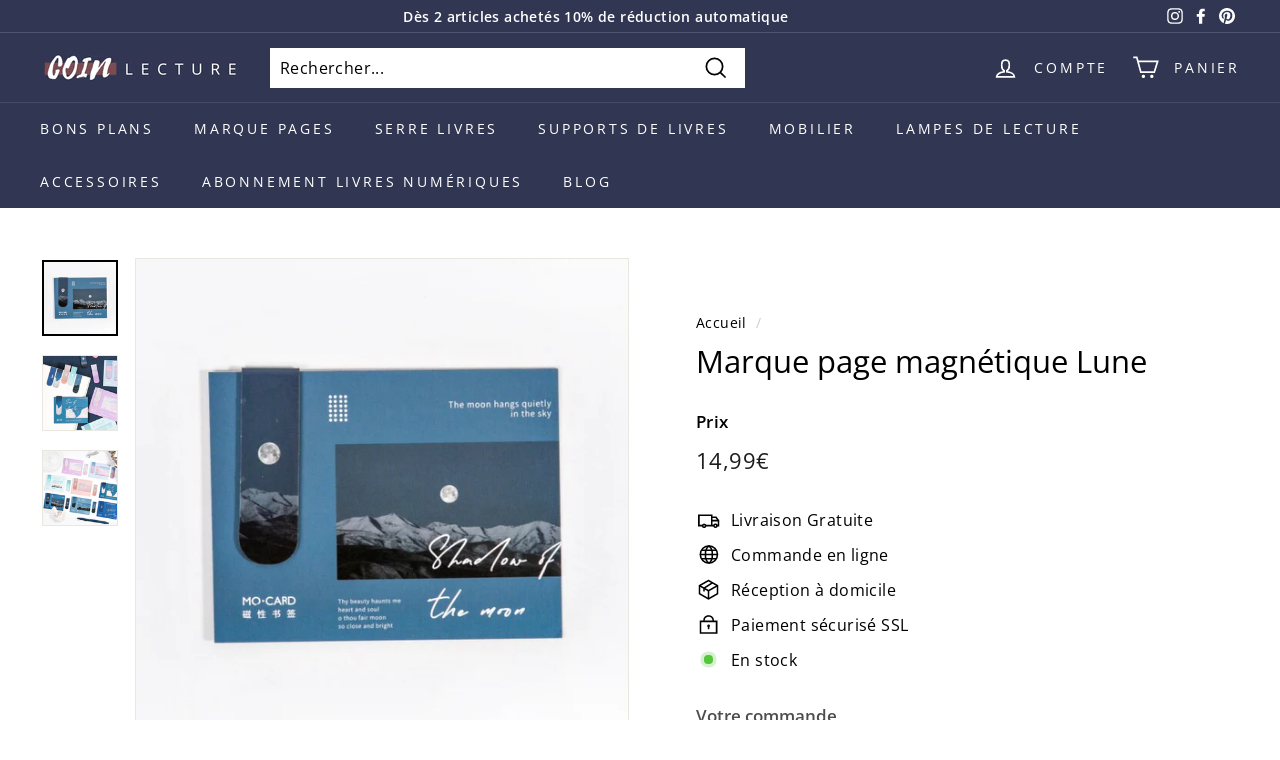

--- FILE ---
content_type: application/x-javascript
request_url: https://app.sealsubscriptions.com/shopify/public/status/shop/coin-lecture-fr.myshopify.com.js?1768887331
body_size: -287
content:
var sealsubscriptions_settings_updated='1768330453';

--- FILE ---
content_type: text/javascript; charset=utf-8
request_url: https://coin-lecture.fr/products/marque-page-magnetique-lune.js
body_size: 1380
content:
{"id":6770721030312,"title":"Marque page magnétique Lune","handle":"marque-page-magnetique-lune","description":"\u003ch2\u003eLe marque page magnétique qui représente la lune et les montagnes.\u003c\/h2\u003e\n\u003cp\u003e\u003cspan mce-data-marked=\"1\"\u003eNotez vos pages avec un marque page magnétique. Le marque page magnétique est idéal pour maintenir plusieurs pages d'un livre. Il est pratique à utiliser en cas de déplacement car il ne tombe pas. Ce modèle bleu représente la lune avec une vue montagneuse.\u003c\/span\u003e\u003c\/p\u003e\n\u003cul\u003e\n\u003cli\u003eForme : Marque page\u003c\/li\u003e\n\u003cli\u003eMatière : Plastique et métal\u003c\/li\u003e\n\u003cli\u003eCouleur : Bleu\u003c\/li\u003e\n\u003cli\u003eMotif : Lune\u003c\/li\u003e\n\u003cli\u003eTaille :\u003cspan\u003e  5cm\u003c\/span\u003e\n\u003c\/li\u003e\n\u003c\/ul\u003e","published_at":"2021-05-28T15:27:47+02:00","created_at":"2021-05-28T15:27:47+02:00","vendor":"Coin Lecture","type":"Marque-page","tags":[],"price":1499,"price_min":1499,"price_max":1499,"available":true,"price_varies":false,"compare_at_price":null,"compare_at_price_min":0,"compare_at_price_max":0,"compare_at_price_varies":false,"variants":[{"id":40021414346920,"title":"Default Title","option1":"Default Title","option2":null,"option3":null,"sku":"45356918-4-china","requires_shipping":true,"taxable":false,"featured_image":{"id":29133346341032,"product_id":6770721030312,"position":1,"created_at":"2021-05-28T15:27:50+02:00","updated_at":"2021-06-08T09:21:57+02:00","alt":null,"width":640,"height":640,"src":"https:\/\/cdn.shopify.com\/s\/files\/1\/0569\/6779\/0760\/products\/product-image-1763608033.jpg?v=1623136917","variant_ids":[40021414346920]},"available":true,"name":"Marque page magnétique Lune","public_title":null,"options":["Default Title"],"price":1499,"weight":0,"compare_at_price":null,"inventory_management":"shopify","barcode":"","featured_media":{"alt":null,"id":21455918629032,"position":1,"preview_image":{"aspect_ratio":1.0,"height":640,"width":640,"src":"https:\/\/cdn.shopify.com\/s\/files\/1\/0569\/6779\/0760\/products\/product-image-1763608033.jpg?v=1623136917"}},"requires_selling_plan":false,"selling_plan_allocations":[{"price_adjustments":[{"position":1,"price":1499},{"position":2,"price":590}],"price":1499,"compare_at_price":1499,"per_delivery_price":1499,"selling_plan_id":690536743238,"selling_plan_group_id":"089907c3f057978776cd245b8e8c5824d9b99674"}]}],"images":["\/\/cdn.shopify.com\/s\/files\/1\/0569\/6779\/0760\/products\/product-image-1763608033.jpg?v=1623136917","\/\/cdn.shopify.com\/s\/files\/1\/0569\/6779\/0760\/products\/product-image-1763608018_0b05eea3-23a6-4620-a214-e333c357bba7.jpg?v=1623136917","\/\/cdn.shopify.com\/s\/files\/1\/0569\/6779\/0760\/products\/product-image-1763608016_2a51e569-cabf-48a9-846f-137a1041fbbf.jpg?v=1623136917"],"featured_image":"\/\/cdn.shopify.com\/s\/files\/1\/0569\/6779\/0760\/products\/product-image-1763608033.jpg?v=1623136917","options":[{"name":"Title","position":1,"values":["Default Title"]}],"url":"\/products\/marque-page-magnetique-lune","media":[{"alt":null,"id":21455918629032,"position":1,"preview_image":{"aspect_ratio":1.0,"height":640,"width":640,"src":"https:\/\/cdn.shopify.com\/s\/files\/1\/0569\/6779\/0760\/products\/product-image-1763608033.jpg?v=1623136917"},"aspect_ratio":1.0,"height":640,"media_type":"image","src":"https:\/\/cdn.shopify.com\/s\/files\/1\/0569\/6779\/0760\/products\/product-image-1763608033.jpg?v=1623136917","width":640},{"alt":null,"id":21455918858408,"position":2,"preview_image":{"aspect_ratio":1.0,"height":800,"width":800,"src":"https:\/\/cdn.shopify.com\/s\/files\/1\/0569\/6779\/0760\/products\/product-image-1763608018_0b05eea3-23a6-4620-a214-e333c357bba7.jpg?v=1623136917"},"aspect_ratio":1.0,"height":800,"media_type":"image","src":"https:\/\/cdn.shopify.com\/s\/files\/1\/0569\/6779\/0760\/products\/product-image-1763608018_0b05eea3-23a6-4620-a214-e333c357bba7.jpg?v=1623136917","width":800},{"alt":null,"id":21455918039208,"position":3,"preview_image":{"aspect_ratio":1.0,"height":800,"width":800,"src":"https:\/\/cdn.shopify.com\/s\/files\/1\/0569\/6779\/0760\/products\/product-image-1763608016_2a51e569-cabf-48a9-846f-137a1041fbbf.jpg?v=1623136917"},"aspect_ratio":1.0,"height":800,"media_type":"image","src":"https:\/\/cdn.shopify.com\/s\/files\/1\/0569\/6779\/0760\/products\/product-image-1763608016_2a51e569-cabf-48a9-846f-137a1041fbbf.jpg?v=1623136917","width":800}],"requires_selling_plan":false,"selling_plan_groups":[{"id":"089907c3f057978776cd245b8e8c5824d9b99674","name":"Votre produit","options":[{"name":"+ Accès à 30 nouveaux ebooks chaque mois — 1er mois gratuit. Résiliable à tout moment par email (sav.coinlecture@gmail.com). Puis renouvellement automatique à 5,90 €\/","position":1,"values":["mois"]}],"selling_plans":[{"id":690536743238,"name":"-","description":"","options":[{"name":"+ Accès à 30 nouveaux ebooks chaque mois — 1er mois gratuit. Résiliable à tout moment par email (sav.coinlecture@gmail.com). Puis renouvellement automatique à 5,90 €\/","position":1,"value":"mois"}],"recurring_deliveries":true,"price_adjustments":[{"order_count":1,"position":1,"value_type":"percentage","value":0},{"order_count":null,"position":2,"value_type":"price","value":590}]}],"app_id":"Seal Subscriptions"}]}

--- FILE ---
content_type: application/javascript
request_url: https://cdn-app.sealsubscriptions.com/shopify/public/js/seal-ac-module.js?v4&shop=coin-lecture-fr.myshopify.com&1768330453
body_size: 84197
content:


// Seal auto-charge app
var SealAC = (function(
	$,
	$_,
	GlobalUtility,
	GlobalTranslator,
	GlobalView,
	GlobalFormSelectors,
	GlobalRequirements,
	SealGlobal,
	ClientSpecifics,
	autoInjectWidgets,
	canShowWidgets,
	settings
) {
	
	var sellingPlanGroups 		= [{"options":[{"name":"Abonnement livre num\u00e9rique"}],"name":"Abonnement livre num\u00e9rique","selling_plans":[{"id":"689056186694","name":"Abonnement coin lecture livre num\u00e9rique","options":[{"value":"month"}],"price_adjustments":[],"prePaidMultiplier":1,"description":""}],"product_variants":[{"product_id":"8733825728838","variant_id":false,"handle":"abonnement-livres-numeriques","subscription_only":1}],"product_target_type":"specific_products"},{"options":[{"name":"Lampe de lecture nocturne"}],"name":"Lampe de lecture nocturne","selling_plans":[{"id":"690152407366","name":"Lampe nocturne","options":[{"value":"(+ acc\u00e8s ebook gratuit 1 mois)"}],"price_adjustments":[{"value_type":"price","value":1900}],"prePaidMultiplier":1,"description":""}],"product_variants":[{"product_id":"6781770924200","variant_id":false,"handle":"lampe-de-lecture-nocturne","subscription_only":1}],"product_target_type":"specific_products"},{"options":[{"name":"+ Acc\u00e8s \u00e0 30 nouveaux ebooks chaque mois \u2014 1er mois gratuit. R\u00e9siliable \u00e0 tout moment par email (sav.coinlecture@gmail.com). Puis renouvellement automatique \u00e0 5,90 \u20ac\/"}],"name":"Votre produit","selling_plans":[{"id":"690536743238","name":"-","options":[{"value":"mois"}],"price_adjustments":[],"prePaidMultiplier":1,"description":""}],"product_variants":[{"product_id":"15128325751110","variant_id":false,"handle":"lampe-de-lecture-chat","subscription_only":0},{"product_id":"15210614194502","variant_id":false,"handle":"lampe-de-lecture-au-design-retro","subscription_only":0},{"product_id":"6963083116712","variant_id":false,"handle":"120-autocollants-chien","subscription_only":0},{"product_id":"6963082723496","variant_id":false,"handle":"120-autocollants-lapin","subscription_only":0},{"product_id":"6963082821800","variant_id":false,"handle":"120-autocollants-mouton","subscription_only":0},{"product_id":"6963082756264","variant_id":false,"handle":"120-autocollants-ours","subscription_only":0},{"product_id":"6963083083944","variant_id":false,"handle":"120-autocollants-panda","subscription_only":0},{"product_id":"6785212743848","variant_id":false,"handle":"5-marque-pages-astronaute","subscription_only":0},{"product_id":"6785212285096","variant_id":false,"handle":"5-marque-pages-aurore","subscription_only":0},{"product_id":"6785212874920","variant_id":false,"handle":"5-marque-pages-lune","subscription_only":0},{"product_id":"6785212481704","variant_id":false,"handle":"5-marque-pages-nuage","subscription_only":0},{"product_id":"6785212022952","variant_id":false,"handle":"5-marque-pages-nuage-rose","subscription_only":0},{"product_id":"6785212580008","variant_id":false,"handle":"5-marque-pages-nuit","subscription_only":0},{"product_id":"6785212252328","variant_id":false,"handle":"5-marque-pages-terre","subscription_only":0},{"product_id":"6785212842152","variant_id":false,"handle":"5-marque-pages-ville","subscription_only":0},{"product_id":"6787566370984","variant_id":false,"handle":"anneau-de-lecture-en-bois","subscription_only":0},{"product_id":"7976058192115","variant_id":false,"handle":"bague-de-lecture-en-bois","subscription_only":0},{"product_id":"7976060256499","variant_id":false,"handle":"bague-de-lecture-pouce","subscription_only":0},{"product_id":"7873823277299","variant_id":false,"handle":"bibliotheque-avec-rangement","subscription_only":0},{"product_id":"7873827045619","variant_id":false,"handle":"bibliotheque-basse","subscription_only":0},{"product_id":"7873835106547","variant_id":false,"handle":"bibliotheque-design","subscription_only":0},{"product_id":"7873839333619","variant_id":false,"handle":"bibliotheque-echelle","subscription_only":0},{"product_id":"7873847492851","variant_id":false,"handle":"bibliotheque-escalier","subscription_only":0},{"product_id":"7877094539507","variant_id":false,"handle":"bibliotheque-marche","subscription_only":0},{"product_id":"7877097423091","variant_id":false,"handle":"bibliotheque-murale","subscription_only":0},{"product_id":"6782113513640","variant_id":false,"handle":"bureau-de-lit-beige","subscription_only":0},{"product_id":"6782111285416","variant_id":false,"handle":"bureau-de-lit-bleu","subscription_only":0},{"product_id":"6782112399528","variant_id":false,"handle":"bureau-de-lit-en-bois","subscription_only":0},{"product_id":"6782113874088","variant_id":false,"handle":"bureau-de-lit-noir","subscription_only":0},{"product_id":"14933687697734","variant_id":false,"handle":"bureau-de-lit-pliant","subscription_only":0},{"product_id":"6782111809704","variant_id":false,"handle":"bureau-de-lit-rose","subscription_only":0},{"product_id":"6782112759976","variant_id":false,"handle":"bureau-de-lit-vert","subscription_only":0},{"product_id":"6784460882088","variant_id":false,"handle":"bureau-portable-blanc","subscription_only":0},{"product_id":"6784452886696","variant_id":false,"handle":"bureau-portable-bleu","subscription_only":0},{"product_id":"6784459243688","variant_id":false,"handle":"bureau-portable-caramel","subscription_only":0},{"product_id":"6784458621096","variant_id":false,"handle":"bureau-portable-en-bois","subscription_only":0},{"product_id":"6784459571368","variant_id":false,"handle":"bureau-portable-noir","subscription_only":0},{"product_id":"6784460161192","variant_id":false,"handle":"bureau-portable-rose","subscription_only":0},{"product_id":"14989975060806","variant_id":false,"handle":"collier-loupe-de-lecture-x5","subscription_only":0},{"product_id":"6770809831592","variant_id":false,"handle":"coussin-de-lecture-a-fleurs","subscription_only":0},{"product_id":"6770809798824","variant_id":false,"handle":"coussin-de-lecture-arbre","subscription_only":0},{"product_id":"6770809602216","variant_id":false,"handle":"coussin-de-lecture-au-lit","subscription_only":0},{"product_id":"6770809569448","variant_id":false,"handle":"coussin-de-lecture-avec-accoudoirs","subscription_only":0},{"product_id":"6755906551976","variant_id":false,"handle":"coussin-de-lecture-beige","subscription_only":0},{"product_id":"6755906519208","variant_id":false,"handle":"coussin-de-lecture-blanc","subscription_only":0},{"product_id":"6755906650280","variant_id":false,"handle":"coussin-de-lecture-bleu","subscription_only":0},{"product_id":"7643554382067","variant_id":false,"handle":"coussin-de-lecture-bleu-clair","subscription_only":0},{"product_id":"6770809733288","variant_id":false,"handle":"coussin-de-lecture-cheval","subscription_only":0},{"product_id":"6770809634984","variant_id":false,"handle":"coussin-de-lecture-ecriture","subscription_only":0},{"product_id":"6770809897128","variant_id":false,"handle":"coussin-de-lecture-feuilles","subscription_only":0},{"product_id":"6770809536680","variant_id":false,"handle":"coussin-de-lecture-geometrique","subscription_only":0},{"product_id":"6755906453672","variant_id":false,"handle":"coussin-de-lecture-gris","subscription_only":0},{"product_id":"8769770684742","variant_id":false,"handle":"coussin-de-lecture-gris-1","subscription_only":0},{"product_id":"7643554873587","variant_id":false,"handle":"coussin-de-lecture-gris-clair","subscription_only":0},{"product_id":"7967961284851","variant_id":false,"handle":"coussin-de-lecture-luxe","subscription_only":0},{"product_id":"6770809864360","variant_id":false,"handle":"coussin-de-lecture-mexicain","subscription_only":0},{"product_id":"7643554545907","variant_id":false,"handle":"coussin-de-lecture-noir","subscription_only":0},{"product_id":"6755906617512","variant_id":false,"handle":"coussin-de-lecture-orange","subscription_only":0},{"product_id":"6770809766056","variant_id":false,"handle":"coussin-de-lecture-oriental","subscription_only":0},{"product_id":"6770809667752","variant_id":false,"handle":"coussin-de-lecture-paris","subscription_only":0},{"product_id":"7959709122803","variant_id":false,"handle":"coussin-de-lecture-pour-lit","subscription_only":0},{"product_id":"6755906486440","variant_id":false,"handle":"coussin-de-lecture-rose","subscription_only":0},{"product_id":"7643554644211","variant_id":false,"handle":"coussin-de-lecture-rose-clair","subscription_only":0},{"product_id":"6755906584744","variant_id":false,"handle":"coussin-de-lecture-rouge","subscription_only":0},{"product_id":"6770809700520","variant_id":false,"handle":"coussin-de-lecture-scandinave","subscription_only":0},{"product_id":"7643553104115","variant_id":false,"handle":"coussin-de-lecture-vert","subscription_only":0},{"product_id":"6770809929896","variant_id":false,"handle":"coussin-de-lecture-vintage","subscription_only":0},{"product_id":"7643554480371","variant_id":false,"handle":"coussin-de-lecture-violet","subscription_only":0},{"product_id":"8728119050566","variant_id":false,"handle":"coussin-de-sol-velours","subscription_only":0},{"product_id":"6782108139688","variant_id":false,"handle":"coussin-porte-livre-bleu","subscription_only":0},{"product_id":"6782108958888","variant_id":false,"handle":"coussin-porte-livre-bleu-marine","subscription_only":0},{"product_id":"6782109188264","variant_id":false,"handle":"coussin-porte-livre-gris","subscription_only":0},{"product_id":"6782109548712","variant_id":false,"handle":"coussin-porte-livre-noir","subscription_only":0},{"product_id":"6782108598440","variant_id":false,"handle":"coussin-porte-livre-rouge","subscription_only":0},{"product_id":"6773252849832","variant_id":false,"handle":"coussin-triangulaire-beige","subscription_only":0},{"product_id":"6773252554920","variant_id":false,"handle":"coussin-triangulaire-bleu","subscription_only":0},{"product_id":"6773252718760","variant_id":false,"handle":"coussin-triangulaire-bleu-marine","subscription_only":0},{"product_id":"6773252685992","variant_id":false,"handle":"coussin-triangulaire-gris","subscription_only":0},{"product_id":"6773252653224","variant_id":false,"handle":"coussin-triangulaire-jaune","subscription_only":0},{"product_id":"6773252587688","variant_id":false,"handle":"coussin-triangulaire-marron","subscription_only":0},{"product_id":"6773252784296","variant_id":false,"handle":"coussin-triangulaire-noir","subscription_only":0},{"product_id":"6773252751528","variant_id":false,"handle":"coussin-triangulaire-orange","subscription_only":0},{"product_id":"6773252620456","variant_id":false,"handle":"coussin-triangulaire-rouge","subscription_only":0},{"product_id":"6773252522152","variant_id":false,"handle":"coussin-triangulaire-vert","subscription_only":0},{"product_id":"7643555889395","variant_id":false,"handle":"dossier-de-lecture-beige","subscription_only":0},{"product_id":"7643555496179","variant_id":false,"handle":"dossier-de-lecture-bleu","subscription_only":0},{"product_id":"7643555561715","variant_id":false,"handle":"dossier-de-lecture-jaune","subscription_only":0},{"product_id":"7643555692787","variant_id":false,"handle":"dossier-de-lecture-orange","subscription_only":0},{"product_id":"7643555627251","variant_id":false,"handle":"dossier-de-lecture-rose","subscription_only":0},{"product_id":"7643555954931","variant_id":false,"handle":"dossier-de-lecture-violet","subscription_only":0},{"product_id":"6784495550632","variant_id":false,"handle":"etagere-a-livre-carre","subscription_only":0},{"product_id":"6784495648936","variant_id":false,"handle":"etagere-a-livre-hexagone","subscription_only":0},{"product_id":"6784495616168","variant_id":false,"handle":"etagere-a-livre-maison","subscription_only":0},{"product_id":"6784495583400","variant_id":false,"handle":"etagere-a-livre-ronde","subscription_only":0},{"product_id":"6782101881000","variant_id":false,"handle":"etagere-de-livre-industrielle","subscription_only":0},{"product_id":"8757906604358","variant_id":false,"handle":"etagere-murale-blanc","subscription_only":0},{"product_id":"8757900771654","variant_id":false,"handle":"etagere-murale-blanche","subscription_only":0},{"product_id":"8760600265030","variant_id":false,"handle":"etagere-murale-bois","subscription_only":0},{"product_id":"8757880979782","variant_id":false,"handle":"etagere-murale-bois-2-pieces","subscription_only":0},{"product_id":"8760252629318","variant_id":false,"handle":"etagere-murale-bois-dore","subscription_only":0},{"product_id":"8760190337350","variant_id":false,"handle":"etagere-murale-bois-et-metal","subscription_only":0},{"product_id":"8761506758982","variant_id":false,"handle":"etagere-murale-design-la-fusion-parfaite-de-lesthetique-de-la-fonctionnalite-et-de-leclat-dore-du-fer-forge","subscription_only":0},{"product_id":"8761537855814","variant_id":false,"handle":"etagere-murale-design","subscription_only":0},{"product_id":"8760072339782","variant_id":false,"handle":"etagere-murale-en-bois","subscription_only":0},{"product_id":"8760081547590","variant_id":false,"handle":"etagere-murale-en-bois-1","subscription_only":0},{"product_id":"14931490832710","variant_id":false,"handle":"etagere-murale-en-bois-ondule","subscription_only":0},{"product_id":"14950774243654","variant_id":false,"handle":"etagere-murale-moderne","subscription_only":0},{"product_id":"14950777192774","variant_id":false,"handle":"etagere-murale-nuage","subscription_only":0},{"product_id":"8757890285894","variant_id":false,"handle":"etagere-murale-transparent","subscription_only":0},{"product_id":"6784501383336","variant_id":false,"handle":"etageres-a-livres-murales","subscription_only":0},{"product_id":"7877112594675","variant_id":false,"handle":"fauteuil-de-bureau-en-tissu","subscription_only":0},{"product_id":"8876663537990","variant_id":false,"handle":"fauteuil-de-couleur-moutarde","subscription_only":0},{"product_id":"8876676710726","variant_id":false,"handle":"fauteuil-de-lecture","subscription_only":0},{"product_id":"9253542134086","variant_id":false,"handle":"fauteuil-de-lecture-1","subscription_only":0},{"product_id":"8876565463366","variant_id":false,"handle":"fauteuil-de-lecture-a-bascule","subscription_only":0},{"product_id":"9253539578182","variant_id":false,"handle":"fauteuil-de-lecture-a-bascule-blanc-1","subscription_only":0},{"product_id":"9253549441350","variant_id":false,"handle":"fauteuil-de-lecture-a-bascule-2","subscription_only":0},{"product_id":"9253555667270","variant_id":false,"handle":"fauteuil-de-lecture-a-bascule-1","subscription_only":0},{"product_id":"9253551440198","variant_id":false,"handle":"fauteuil-de-lecture-a-bascule-blanc","subscription_only":0},{"product_id":"7877106204915","variant_id":false,"handle":"fauteuil-de-lecture-a-roulettes","subscription_only":0},{"product_id":"8876631982406","variant_id":false,"handle":"fauteuil-de-lecture-blanc","subscription_only":0},{"product_id":"8876670845254","variant_id":false,"handle":"fauteuil-de-lecture-blanc-1","subscription_only":0},{"product_id":"14865730634054","variant_id":false,"handle":"fauteuil-de-lecture-blanc-2","subscription_only":0},{"product_id":"8876556386630","variant_id":false,"handle":"fauteuil-de-lecture-confortable","subscription_only":0},{"product_id":"9253555175750","variant_id":false,"handle":"fauteuil-de-lecture-confortable-1","subscription_only":0},{"product_id":"14865741021510","variant_id":false,"handle":"fauteuil-de-lecture-confortable-gris","subscription_only":0},{"product_id":"9253545083206","variant_id":false,"handle":"fauteuil-de-lecture-convertible","subscription_only":0},{"product_id":"9253552521542","variant_id":false,"handle":"fauteuil-de-lecture-dappoint","subscription_only":0},{"product_id":"9253542723910","variant_id":false,"handle":"fauteuil-de-lecture-de-relaxation-moderne","subscription_only":0},{"product_id":"8876593217862","variant_id":false,"handle":"fauteuil-de-lecture-design","subscription_only":0},{"product_id":"9253545705798","variant_id":false,"handle":"fauteuil-de-lecture-electrique","subscription_only":0},{"product_id":"9253540561222","variant_id":false,"handle":"fauteuil-de-lecture-en-daim","subscription_only":0},{"product_id":"9253541544262","variant_id":false,"handle":"fauteuil-de-lecture-en-rotin","subscription_only":0},{"product_id":"9253555929414","variant_id":false,"handle":"fauteuil-de-lecture-en-rotin-blanc","subscription_only":0},{"product_id":"7877109252339","variant_id":false,"handle":"fauteuil-de-lecture-en-cuir","subscription_only":0},{"product_id":"9253530239302","variant_id":false,"handle":"fauteuil-de-salon-en-velours-avec-repose-pieds-fauteuil-relax-avec-support-de-nuque-fauteuil-de-lecture-avec-pieds-en-metal-fauteuil-chambre-coussins-epais-salon-chambre-bureau-gris","subscription_only":0},{"product_id":"8876610486598","variant_id":false,"handle":"fauteuil-de-lecture-gris","subscription_only":0},{"product_id":"7877116199155","variant_id":false,"handle":"fauteuil-de-lecture-luxe","subscription_only":0},{"product_id":"9253554225478","variant_id":false,"handle":"fauteuil-de-lecture-moderne","subscription_only":0},{"product_id":"8876644172102","variant_id":false,"handle":"fauteuil-de-lecture-noir","subscription_only":0},{"product_id":"8876539642182","variant_id":false,"handle":"fauteuil-de-lecture-pivotant","subscription_only":0},{"product_id":"9253552030022","variant_id":false,"handle":"fauteuil-de-lecture-pivotant-1","subscription_only":0},{"product_id":"9253543182662","variant_id":false,"handle":"fauteuil-de-lecture-pliable","subscription_only":0},{"product_id":"9253544296774","variant_id":false,"handle":"fauteuil-pouf-de-lecture","subscription_only":0},{"product_id":"8876654657862","variant_id":false,"handle":"fauteuil-de-lecture-pouf-beige","subscription_only":0},{"product_id":"9253548851526","variant_id":false,"handle":"fauteuil-de-lecture-pour-relaxation","subscription_only":0},{"product_id":"9253546918214","variant_id":false,"handle":"fauteuil-de-lecture-relax-avec-pouf","subscription_only":0},{"product_id":"8876615434566","variant_id":false,"handle":"fauteuil-de-lecture-rouge","subscription_only":0},{"product_id":"8876596691270","variant_id":false,"handle":"fauteuil-de-lecture-similicuir","subscription_only":0},{"product_id":"8876599607622","variant_id":false,"handle":"fauteuil-de-lecture-similicuir-noir","subscription_only":0},{"product_id":"8876603834694","variant_id":false,"handle":"fauteuil-de-lecture-tissus","subscription_only":0},{"product_id":"8876575392070","variant_id":false,"handle":"fauteuil-de-lecture-velour","subscription_only":0},{"product_id":"8876579422534","variant_id":false,"handle":"fauteuil-de-lecture-velour-beige","subscription_only":0},{"product_id":"8876627099974","variant_id":false,"handle":"fauteuil-de-lecture-vert","subscription_only":0},{"product_id":"7936244154611","variant_id":false,"handle":"fauteuil-de-lecture-vintage","subscription_only":0},{"product_id":"7877118918899","variant_id":false,"handle":"fauteuil-de-lecture-microfibres","subscription_only":0},{"product_id":"7872623771891","variant_id":false,"handle":"futon-japonais","subscription_only":0},{"product_id":"7327414190323","variant_id":false,"handle":"grande-loupe-de-lecture","subscription_only":0},{"product_id":"14997292351814","variant_id":false,"handle":"grande-loupe-de-lecture-x10","subscription_only":0},{"product_id":"6956300828840","variant_id":false,"handle":"grandes-lunettes-de-lecture","subscription_only":0},{"product_id":"7872583270643","variant_id":false,"handle":"housse-kindle-bleue","subscription_only":0},{"product_id":"7872584089843","variant_id":false,"handle":"housse-kindle-bleue-marine","subscription_only":0},{"product_id":"7872586842355","variant_id":false,"handle":"housse-kindle-doree","subscription_only":0},{"product_id":"7872585367795","variant_id":false,"handle":"housse-kindle-grise","subscription_only":0},{"product_id":"7872586580211","variant_id":false,"handle":"housse-kindle-marron","subscription_only":0},{"product_id":"7872584909043","variant_id":false,"handle":"housse-kindle-noire","subscription_only":0},{"product_id":"7872586219763","variant_id":false,"handle":"housse-kindle-orange","subscription_only":0},{"product_id":"7872585793779","variant_id":false,"handle":"housse-kindle-rose","subscription_only":0},{"product_id":"7872582222067","variant_id":false,"handle":"housse-kindle-rouge","subscription_only":0},{"product_id":"6784578486440","variant_id":false,"handle":"joli-marque-page","subscription_only":0},{"product_id":"15201107804486","variant_id":false,"handle":"lampe-de-lecture-a-double-lumiere","subscription_only":0},{"product_id":"6781827252392","variant_id":false,"handle":"lampe-de-lecture-a-pince","subscription_only":0},{"product_id":"14935263805766","variant_id":false,"handle":"lampe-de-lecture-au-cou","subscription_only":0},{"product_id":"8728483692870","variant_id":false,"handle":"lampe-de-lecture-avec-intensites-lumineuses","subscription_only":0},{"product_id":"15201137787206","variant_id":false,"handle":"lampe-de-lecture-avec-ventilateur","subscription_only":0},{"product_id":"7647753240819","variant_id":false,"handle":"lampe-de-lecture-blanche","subscription_only":0},{"product_id":"7647753502963","variant_id":false,"handle":"lampe-de-lecture-bleu","subscription_only":0},{"product_id":"14963118539078","variant_id":false,"handle":"lampe-de-lecture-design-en-bois","subscription_only":0},{"product_id":"7333097996531","variant_id":false,"handle":"lampe-de-lecture-donut","subscription_only":0},{"product_id":"14963202359622","variant_id":false,"handle":"lampe-de-lecture-en-bois-tige","subscription_only":0},{"product_id":"7333053432051","variant_id":false,"handle":"lampe-de-lecture-flexible","subscription_only":0},{"product_id":"7647753404659","variant_id":false,"handle":"lampe-de-lecture-jaune","subscription_only":0},{"product_id":"14936605655366","variant_id":false,"handle":"lampe-de-lecture-led","subscription_only":0},{"product_id":"14940481913158","variant_id":false,"handle":"lampe-de-lecture-led-1","subscription_only":0},{"product_id":"7647753142515","variant_id":false,"handle":"lampe-de-lecture-noir","subscription_only":0},{"product_id":"15201181598022","variant_id":false,"handle":"lampe-de-lecture-petit-fantome","subscription_only":0},{"product_id":"15210640965958","variant_id":false,"handle":"lampe-de-lecture-petit-nuage","subscription_only":0},{"product_id":"15210592764230","variant_id":false,"handle":"lampe-de-lecture-pliable","subscription_only":0},{"product_id":"6781831512232","variant_id":false,"handle":"lampe-de-lecture-portable","subscription_only":0},{"product_id":"14936611455302","variant_id":false,"handle":"lampe-de-lecture-portable-1","subscription_only":0},{"product_id":"14948608639302","variant_id":false,"handle":"lampe-de-lecture-pour-bureau","subscription_only":0},{"product_id":"14942992335174","variant_id":false,"handle":"lampe-de-lecture-rechargeable","subscription_only":0},{"product_id":"7647753961715","variant_id":false,"handle":"lampe-de-lecture-rose","subscription_only":0},{"product_id":"15127930011974","variant_id":false,"handle":"lampe-de-lecture-rose-1","subscription_only":0},{"product_id":"7647753306355","variant_id":false,"handle":"lampe-de-lecture-rouge","subscription_only":0},{"product_id":"7333052219635","variant_id":false,"handle":"lampe-de-lecture-sans-fil","subscription_only":0},{"product_id":"14942998135110","variant_id":false,"handle":"lampe-de-lecture-style-veilleuse","subscription_only":0},{"product_id":"15128017076550","variant_id":false,"handle":"lampe-de-lecture-stylee","subscription_only":0},{"product_id":"14940264825158","variant_id":false,"handle":"lampe-de-lecture-tactile","subscription_only":0},{"product_id":"14953969254726","variant_id":false,"handle":"lampe-de-lecture-telescopique","subscription_only":0},{"product_id":"14948611981638","variant_id":false,"handle":"lampe-de-lecture-tete-boule","subscription_only":0},{"product_id":"7333049630963","variant_id":false,"handle":"lampe-de-lecture-usb","subscription_only":0},{"product_id":"7647753601267","variant_id":false,"handle":"lampe-de-lecture-vert","subscription_only":0},{"product_id":"7647753797875","variant_id":false,"handle":"lampe-de-lecture-violet","subscription_only":0},{"product_id":"7872591692019","variant_id":false,"handle":"lampe-de-lit-articulee","subscription_only":0},{"product_id":"14983360610630","variant_id":false,"handle":"lampe-lecture-au-design-minimaliste","subscription_only":0},{"product_id":"14983364641094","variant_id":false,"handle":"lampe-lecture-murale","subscription_only":0},{"product_id":"6956224544936","variant_id":false,"handle":"lampe-led-a-pince","subscription_only":0},{"product_id":"8740994777414","variant_id":false,"handle":"lampe-led-diffuseur","subscription_only":0},{"product_id":"7333096325363","variant_id":false,"handle":"lampe-led-marque-page","subscription_only":0},{"product_id":"6781838688424","variant_id":false,"handle":"lampe-liseuse-a-pince","subscription_only":0},{"product_id":"7872587989235","variant_id":false,"handle":"lampe-liseuse-design","subscription_only":0},{"product_id":"7872588284147","variant_id":false,"handle":"lampe-liseuse-moderne","subscription_only":0},{"product_id":"6956224282792","variant_id":false,"handle":"lampe-livre-decoration","subscription_only":0},{"product_id":"6781805985960","variant_id":false,"handle":"lampe-main-libre","subscription_only":0},{"product_id":"6781897736360","variant_id":false,"handle":"lampe-pour-lire-au-lit","subscription_only":0},{"product_id":"6956224610472","variant_id":false,"handle":"lampe-pour-livre","subscription_only":0},{"product_id":"7872589431027","variant_id":false,"handle":"lampe-tete-de-lit","subscription_only":0},{"product_id":"6781811687592","variant_id":false,"handle":"lampe-tour-de-cou","subscription_only":0},{"product_id":"7633729847539","variant_id":false,"handle":"lampe-tour-de-cou-blanc","subscription_only":0},{"product_id":"6781807493288","variant_id":false,"handle":"lampe-tour-de-cou-flexible","subscription_only":0},{"product_id":"14946165391686","variant_id":false,"handle":"lampe-tour-de-cou-led","subscription_only":0},{"product_id":"7633739219187","variant_id":false,"handle":"lampe-tour-de-cou-noir","subscription_only":0},{"product_id":"14946178367814","variant_id":false,"handle":"lampe-tour-de-cou-rechargeable","subscription_only":0},{"product_id":"7333072011507","variant_id":false,"handle":"lampe-usb-28-led","subscription_only":0},{"product_id":"7333088690419","variant_id":false,"handle":"lanterne-led-de-lecture","subscription_only":0},{"product_id":"6753061634216","variant_id":false,"handle":"lot-de-4-marque-pages-dores","subscription_only":0},{"product_id":"7327412814067","variant_id":false,"handle":"loupe-a-led-x20","subscription_only":0},{"product_id":"7327391580403","variant_id":false,"handle":"loupe-carte-de-portefeuille","subscription_only":0},{"product_id":"15028225966406","variant_id":false,"handle":"loupe-de-lecture-2-en-1","subscription_only":0},{"product_id":"15029445755206","variant_id":false,"handle":"loupe-de-lecture-a-poignee","subscription_only":0},{"product_id":"15011802054982","variant_id":false,"handle":"loupe-de-lecture-a4","subscription_only":0},{"product_id":"14991866790214","variant_id":false,"handle":"loupe-de-lecture-avec-corde","subscription_only":0},{"product_id":"15011798319430","variant_id":false,"handle":"loupe-de-lecture-avec-eclairage","subscription_only":0},{"product_id":"14989985120582","variant_id":false,"handle":"loupe-de-lecture-avec-laniere-pour-telephone","subscription_only":0},{"product_id":"14980513399110","variant_id":false,"handle":"loupe-de-lecture-avec-lumiere-led","subscription_only":0},{"product_id":"15011793011014","variant_id":false,"handle":"loupe-de-lecture-avec-manche-en-bois","subscription_only":0},{"product_id":"15088091627846","variant_id":false,"handle":"loupe-de-lecture-avec-pince","subscription_only":0},{"product_id":"14982061195590","variant_id":false,"handle":"loupe-de-lecture-collier-x10","subscription_only":0},{"product_id":"15033439060294","variant_id":false,"handle":"loupe-de-lecture-courbee","subscription_only":0},{"product_id":"6781916545192","variant_id":false,"handle":"loupe-de-lecture-cuir-x5","subscription_only":0},{"product_id":"6781924933800","variant_id":false,"handle":"loupe-de-lecture-cuir-x8","subscription_only":0},{"product_id":"15033453936966","variant_id":false,"handle":"loupe-de-lecture-de-poche-avec-led","subscription_only":0},{"product_id":"15158310666566","variant_id":false,"handle":"loupe-de-lecture-doree","subscription_only":0},{"product_id":"14989989577030","variant_id":false,"handle":"loupe-de-lecture-en-collier-hibou","subscription_only":0},{"product_id":"15158305489222","variant_id":false,"handle":"loupe-de-lecture-grise","subscription_only":0},{"product_id":"14997282619718","variant_id":false,"handle":"loupe-de-lecture-haute-vision","subscription_only":0},{"product_id":"15088923738438","variant_id":false,"handle":"loupe-de-lecture-lampe-uv","subscription_only":0},{"product_id":"6781933813928","variant_id":false,"handle":"loupe-de-lecture-lumineuse-x10","subscription_only":0},{"product_id":"15028231668038","variant_id":false,"handle":"loupe-de-lecture-lunette-x3","subscription_only":0},{"product_id":"15182314012998","variant_id":false,"handle":"loupe-de-lecture-mini-lunette","subscription_only":0},{"product_id":"15088918790470","variant_id":false,"handle":"loupe-de-lecture-orange","subscription_only":0},{"product_id":"6781979033768","variant_id":false,"handle":"loupe-de-lecture-pleine-page","subscription_only":0},{"product_id":"15182360707398","variant_id":false,"handle":"loupe-de-lecture-pliable","subscription_only":0},{"product_id":"15001575522630","variant_id":false,"handle":"loupe-de-lecture-pliable-avec-led","subscription_only":0},{"product_id":"14989961462086","variant_id":false,"handle":"loupe-de-lecture-pliable-pour-bureau","subscription_only":0},{"product_id":"14930741264710","variant_id":false,"handle":"loupe-de-lecture-portative-mains-libres","subscription_only":0},{"product_id":"14989957366086","variant_id":false,"handle":"loupe-de-lecture-portative-pliante","subscription_only":0},{"product_id":"14991795061062","variant_id":false,"handle":"loupe-de-lecture-portative-x5","subscription_only":0},{"product_id":"15088098509126","variant_id":false,"handle":"loupe-de-lecture-porte-cle","subscription_only":0},{"product_id":"14988872941894","variant_id":false,"handle":"loupe-de-lecture-pour-bureau","subscription_only":0},{"product_id":"7327413207283","variant_id":false,"handle":"loupe-de-lecture-pour-enfant","subscription_only":0},{"product_id":"14991798894918","variant_id":false,"handle":"loupe-de-lecture-rechargeable","subscription_only":0},{"product_id":"15021052690758","variant_id":false,"handle":"loupe-de-lecture-rectangle-pour-bureau","subscription_only":0},{"product_id":"15028228948294","variant_id":false,"handle":"loupe-de-lecture-rectangulaire-avec-lumiere","subscription_only":0},{"product_id":"7327412584691","variant_id":false,"handle":"loupe-de-lecture-retro","subscription_only":0},{"product_id":"15021047480646","variant_id":false,"handle":"loupe-de-lecture-retro-en-metal","subscription_only":0},{"product_id":"14991854141766","variant_id":false,"handle":"loupe-de-lecture-sans-bord","subscription_only":0},{"product_id":"14991819702598","variant_id":false,"handle":"loupe-de-lecture-style","subscription_only":0},{"product_id":"15029457486150","variant_id":false,"handle":"loupe-de-lecture-style-antique","subscription_only":0},{"product_id":"14982077088070","variant_id":false,"handle":"loupe-de-lecture-tige-de-fleur-x4","subscription_only":0},{"product_id":"15001571852614","variant_id":false,"handle":"loupe-de-lecture-transparent","subscription_only":0},{"product_id":"15029452505414","variant_id":false,"handle":"loupe-de-lecture-ultra-mince","subscription_only":0},{"product_id":"7327414059251","variant_id":false,"handle":"loupe-de-lecture-vintage","subscription_only":0},{"product_id":"6960437100712","variant_id":false,"handle":"loupe-de-lecture-vintage-en-bois","subscription_only":0},{"product_id":"14976868352326","variant_id":false,"handle":"loupe-de-lecture-x10","subscription_only":0},{"product_id":"15088922296646","variant_id":false,"handle":"loupe-de-lecture-x10-portative","subscription_only":0},{"product_id":"15131327660358","variant_id":false,"handle":"loupe-de-lecture-x30","subscription_only":0},{"product_id":"14988866224454","variant_id":false,"handle":"loupe-de-lecture-x30-avec-led","subscription_only":0},{"product_id":"15028223213894","variant_id":false,"handle":"loupe-de-lecture-x30-avec-lumiere","subscription_only":0},{"product_id":"6960437362856","variant_id":false,"handle":"loupe-de-lecture-x35","subscription_only":0},{"product_id":"15028235895110","variant_id":false,"handle":"loupe-de-lecture-x35-1","subscription_only":0},{"product_id":"14980510941510","variant_id":false,"handle":"loupe-de-lecture-x4-pliable","subscription_only":0},{"product_id":"6781970809000","variant_id":false,"handle":"loupe-de-lecture-x5","subscription_only":0},{"product_id":"15158308569414","variant_id":false,"handle":"loupe-de-lecture-x60","subscription_only":0},{"product_id":"7327405277427","variant_id":false,"handle":"loupe-led-rectangulaire","subscription_only":0},{"product_id":"6960437330088","variant_id":false,"handle":"loupe-lumineuse-pliable","subscription_only":0},{"product_id":"7327413731571","variant_id":false,"handle":"loupe-resistante-x10","subscription_only":0},{"product_id":"6960437428392","variant_id":false,"handle":"loupe-sur-pied","subscription_only":0},{"product_id":"6960437395624","variant_id":false,"handle":"loupe-x30-lumineuse","subscription_only":0},{"product_id":"6956300599464","variant_id":false,"handle":"lunettes-colorees-avec-zoom","subscription_only":0},{"product_id":"6956224774312","variant_id":false,"handle":"lunettes-de-lecture-adolescent","subscription_only":0},{"product_id":"6781995974824","variant_id":false,"handle":"lunettes-de-lecture-classique","subscription_only":0},{"product_id":"6960437526696","variant_id":false,"handle":"lunettes-de-lecture-degradees","subscription_only":0},{"product_id":"6781995810984","variant_id":false,"handle":"lunettes-de-lecture-design","subscription_only":0},{"product_id":"6956300927144","variant_id":false,"handle":"lunettes-de-lecture-dorees","subscription_only":0},{"product_id":"6956301222056","variant_id":false,"handle":"lunettes-de-lecture-fluo","subscription_only":0},{"product_id":"6770720800936","variant_id":false,"handle":"lunettes-de-lecture-led","subscription_only":0},{"product_id":"6782005379240","variant_id":false,"handle":"lunettes-de-lecture-lumineuse","subscription_only":0},{"product_id":"6960437133480","variant_id":false,"handle":"lunettes-de-lecture-pliables","subscription_only":0},{"product_id":"6956301320360","variant_id":false,"handle":"lunettes-de-lecture-simples","subscription_only":0},{"product_id":"6956224708776","variant_id":false,"handle":"lunettes-de-lecture-tech","subscription_only":0},{"product_id":"6956300796072","variant_id":false,"handle":"lunettes-de-lecture-vintage","subscription_only":0},{"product_id":"6956300566696","variant_id":false,"handle":"lunettes-de-lecture-zen","subscription_only":0},{"product_id":"6960437559464","variant_id":false,"handle":"lunettes-grossissantes-a-fleurs","subscription_only":0},{"product_id":"6956301189288","variant_id":false,"handle":"lunettes-grossissantes-boheme","subscription_only":0},{"product_id":"6956300894376","variant_id":false,"handle":"lunettes-grossissantes-fashion","subscription_only":0},{"product_id":"6956301025448","variant_id":false,"handle":"lunettes-grossissantes-transportables","subscription_only":0},{"product_id":"6781909270696","variant_id":false,"handle":"lunettes-loupe-a-clip-x2","subscription_only":0},{"product_id":"6960437002408","variant_id":false,"handle":"lunettes-pliables-a-fleurs","subscription_only":0},{"product_id":"6956301058216","variant_id":false,"handle":"lunettes-rectangulaires-zoom","subscription_only":0},{"product_id":"6956300665000","variant_id":false,"handle":"lunettes-rondes-dorees","subscription_only":0},{"product_id":"6956300730536","variant_id":false,"handle":"lunettes-rouge-en-metal","subscription_only":0},{"product_id":"6956301090984","variant_id":false,"handle":"lunettes-tachetees","subscription_only":0},{"product_id":"6956300632232","variant_id":false,"handle":"lunettes-zoom-en-plastique","subscription_only":0},{"product_id":"6960437493928","variant_id":false,"handle":"lunettes-zoom-lecture","subscription_only":0},{"product_id":"6956301123752","variant_id":false,"handle":"lunettes-zoom-trapeze","subscription_only":0},{"product_id":"6956300763304","variant_id":false,"handle":"lunettes-zoom-unisexe","subscription_only":0},{"product_id":"14975436226886","variant_id":false,"handle":"marque-page-im-reading","subscription_only":0},{"product_id":"14977584202054","variant_id":false,"handle":"marque-page-just-one-more-chapter","subscription_only":0},{"product_id":"6767732457640","variant_id":false,"handle":"marque-page-a-offrir","subscription_only":0},{"product_id":"7633745117427","variant_id":false,"handle":"marque-page-alice-au-pays-des-merveilles","subscription_only":0},{"product_id":"14960978559302","variant_id":false,"handle":"marque-page-ancre","subscription_only":0},{"product_id":"6761500836008","variant_id":false,"handle":"marque-page-ane","subscription_only":0},{"product_id":"6784578158760","variant_id":false,"handle":"marque-page-asiatique-traditionnel","subscription_only":0},{"product_id":"7633704419571","variant_id":false,"handle":"marque-page-astronaute","subscription_only":0},{"product_id":"8915172426054","variant_id":false,"handle":"marque-page-astronaute-1","subscription_only":0},{"product_id":"6785178402984","variant_id":false,"handle":"marque-page-japonais-baleine","subscription_only":0},{"product_id":"7562768711923","variant_id":false,"handle":"marque-page-baleine","subscription_only":0},{"product_id":"6784931266728","variant_id":false,"handle":"marque-page-bambou","subscription_only":0},{"product_id":"6785193705640","variant_id":false,"handle":"marque-page-batman","subscription_only":0},{"product_id":"7342273626355","variant_id":false,"handle":"marque-page-bleuet","subscription_only":0},{"product_id":"7972237377779","variant_id":false,"handle":"marque-page-bois","subscription_only":0},{"product_id":"14959706767686","variant_id":false,"handle":"marque-page-cafe-renverse","subscription_only":0},{"product_id":"6785193672872","variant_id":false,"handle":"marque-page-captain-america","subscription_only":0},{"product_id":"6785178304680","variant_id":false,"handle":"marque-page-japonais-cerf","subscription_only":0},{"product_id":"6784931299496","variant_id":false,"handle":"marque-page-cerisier","subscription_only":0},{"product_id":"14967854039366","variant_id":false,"handle":"marque-page-champignon","subscription_only":0},{"product_id":"6761497100456","variant_id":false,"handle":"marque-page-chat","subscription_only":0},{"product_id":"6784947224744","variant_id":false,"handle":"marque-page-chat-blanc","subscription_only":0},{"product_id":"6767674327208","variant_id":false,"handle":"marque-page-chat-en-cuir","subscription_only":0},{"product_id":"7558024528115","variant_id":false,"handle":"marque-page-chat-mignon","subscription_only":0},{"product_id":"6784947159208","variant_id":false,"handle":"marque-page-chat-noir","subscription_only":0},{"product_id":"6785221132456","variant_id":false,"handle":"marque-page-chat-rigolo","subscription_only":0},{"product_id":"14977561493830","variant_id":false,"handle":"marque-page-chat-trombone","subscription_only":0},{"product_id":"6761508274344","variant_id":false,"handle":"marque-page-chien","subscription_only":0},{"product_id":"6784780468392","variant_id":false,"handle":"marque-page-chinois-de-luxe","subscription_only":0},{"product_id":"6784780501160","variant_id":false,"handle":"marque-page-chinois-en-bois","subscription_only":0},{"product_id":"7566210990323","variant_id":false,"handle":"marque-page-coeur","subscription_only":0},{"product_id":"6767734128808","variant_id":false,"handle":"marque-page-coin-cercle","subscription_only":0},{"product_id":"6767562981544","variant_id":false,"handle":"marque-page-coin-coeur","subscription_only":0},{"product_id":"6767736651944","variant_id":false,"handle":"marque-page-coin-en-cuir","subscription_only":0},{"product_id":"6767647228072","variant_id":false,"handle":"marque-page-coeur-en-cuir","subscription_only":0},{"product_id":"14960983310662","variant_id":false,"handle":"marque-page-coeur-en-metal","subscription_only":0},{"product_id":"6767662268584","variant_id":false,"handle":"marque-page-dauphin-en-cuir","subscription_only":0},{"product_id":"14976858358086","variant_id":false,"handle":"marque-page-drole","subscription_only":0},{"product_id":"7566208499955","variant_id":false,"handle":"marque-page-ecoliere","subscription_only":0},{"product_id":"14952771977542","variant_id":false,"handle":"marque-page-en-bois-avec-phrase","subscription_only":0},{"product_id":"6784781877416","variant_id":false,"handle":"marque-page-en-bois-vintage","subscription_only":0},{"product_id":"14959704146246","variant_id":false,"handle":"marque-page-en-silicone-colore","subscription_only":0},{"product_id":"7538629017843","variant_id":false,"handle":"marque-page-epee","subscription_only":0},{"product_id":"6784931332264","variant_id":false,"handle":"marque-page-erable","subscription_only":0},{"product_id":"6767567044776","variant_id":false,"handle":"marque-page-etoile-en-cuir","subscription_only":0},{"product_id":"7562755735795","variant_id":false,"handle":"marque-page-etoile-filante","subscription_only":0},{"product_id":"7342273528051","variant_id":false,"handle":"marque-page-euplecte","subscription_only":0},{"product_id":"6784978616488","variant_id":false,"handle":"marque-page-eventail-dragon","subscription_only":0},{"product_id":"6784978419880","variant_id":false,"handle":"marque-page-eventail-grue","subscription_only":0},{"product_id":"6784978518184","variant_id":false,"handle":"marque-page-eventail-japonais","subscription_only":0},{"product_id":"6784978550952","variant_id":false,"handle":"marque-page-eventail-lapin","subscription_only":0},{"product_id":"6784978682024","variant_id":false,"handle":"marque-page-eventail-montagne","subscription_only":0},{"product_id":"6784978452648","variant_id":false,"handle":"marque-page-eventail-oiseau","subscription_only":0},{"product_id":"6784978485416","variant_id":false,"handle":"marque-page-eventail-papillon","subscription_only":0},{"product_id":"6784978583720","variant_id":false,"handle":"marque-page-eventail-pheonix","subscription_only":0},{"product_id":"6784978649256","variant_id":false,"handle":"marque-page-eventail-temple","subscription_only":0},{"product_id":"14976865370438","variant_id":false,"handle":"marque-page-fantome-chill","subscription_only":0},{"product_id":"6960437199016","variant_id":false,"handle":"marque-page-feuille-1","subscription_only":0},{"product_id":"6784579535016","variant_id":false,"handle":"marque-page-feuille-asiatique","subscription_only":0},{"product_id":"7342273757427","variant_id":false,"handle":"marque-page-feuille-bambou","subscription_only":0},{"product_id":"6784797671592","variant_id":false,"handle":"marque-page-feuille-erable","subscription_only":0},{"product_id":"6767671148712","variant_id":false,"handle":"marque-page-feuille-en-cuir","subscription_only":0},{"product_id":"6784797638824","variant_id":false,"handle":"marque-page-feuille","subscription_only":0},{"product_id":"7342277853427","variant_id":false,"handle":"marque-page-feuille-japonaise","subscription_only":0},{"product_id":"6960437297320","variant_id":false,"handle":"marque-page-feuille-jaune","subscription_only":0},{"product_id":"6960437231784","variant_id":false,"handle":"marque-page-feuille-rose","subscription_only":0},{"product_id":"6767657386152","variant_id":false,"handle":"marque-page-fleur-en-cuir","subscription_only":0},{"product_id":"7342273822963","variant_id":false,"handle":"marque-page-fleurs","subscription_only":0},{"product_id":"6785178370216","variant_id":false,"handle":"marque-page-japonais-grue","subscription_only":0},{"product_id":"14975454970182","variant_id":false,"handle":"marque-page-harry-potter","subscription_only":0},{"product_id":"7342273659123","variant_id":false,"handle":"marque-page-hibiscus","subscription_only":0},{"product_id":"6761489498280","variant_id":false,"handle":"marque-page-hippopotame","subscription_only":0},{"product_id":"7342273888499","variant_id":false,"handle":"marque-page-hirondelle","subscription_only":0},{"product_id":"6753064681640","variant_id":false,"handle":"marque-page-japonais-vague","subscription_only":0},{"product_id":"7538629214451","variant_id":false,"handle":"marque-page-katana","subscription_only":0},{"product_id":"7574529769715","variant_id":false,"handle":"marque-page-kawai","subscription_only":0},{"product_id":"6963083313320","variant_id":false,"handle":"marque-page-kawaii-fleur","subscription_only":0},{"product_id":"6963082854568","variant_id":false,"handle":"marque-page-kawaii-fraise","subscription_only":0},{"product_id":"6963083149480","variant_id":false,"handle":"marque-page-kawaii-patte","subscription_only":0},{"product_id":"6963083346088","variant_id":false,"handle":"marque-page-kawaii-poisson-chat","subscription_only":0},{"product_id":"6761493594280","variant_id":false,"handle":"marque-page-koala","subscription_only":0},{"product_id":"6761498706088","variant_id":false,"handle":"marque-page-lapin","subscription_only":0},{"product_id":"14971915632966","variant_id":false,"handle":"marque-page-lapin-en-bois","subscription_only":0},{"product_id":"6761515679912","variant_id":false,"handle":"marque-page-lezard","subscription_only":0},{"product_id":"6784756646056","variant_id":false,"handle":"marque-page-libellule","subscription_only":0},{"product_id":"6784756711592","variant_id":false,"handle":"marque-page-lotus","subscription_only":0},{"product_id":"6761505587368","variant_id":false,"handle":"marque-page-loup","subscription_only":0},{"product_id":"6773258813608","variant_id":false,"handle":"marque-page-lumineux","subscription_only":0},{"product_id":"6770720964776","variant_id":false,"handle":"marque-page-magnetique-aurore","subscription_only":0},{"product_id":"6770721063080","variant_id":false,"handle":"marque-page-magnetique-brume","subscription_only":0},{"product_id":"14978836037958","variant_id":false,"handle":"marque-page-magnetique-chat","subscription_only":0},{"product_id":"6770720932008","variant_id":false,"handle":"marque-page-magnetique-ciel","subscription_only":0},{"product_id":"6770720899240","variant_id":false,"handle":"marque-page-magnetique-crepuscule","subscription_only":0},{"product_id":"14978840723782","variant_id":false,"handle":"marque-page-magnetique-fleur","subscription_only":0},{"product_id":"6767914909864","variant_id":false,"handle":"marque-page-magnetique-la-joconde","subscription_only":0},{"product_id":"6767916777640","variant_id":false,"handle":"marque-page-magnetique-le-cri","subscription_only":0},{"product_id":"6767916482728","variant_id":false,"handle":"marque-page-magnetique-lily","subscription_only":0},{"product_id":"6770721030312","variant_id":false,"handle":"marque-page-magnetique-lune","subscription_only":0},{"product_id":"6770721095848","variant_id":false,"handle":"marque-page-magnetique-montagne","subscription_only":0},{"product_id":"6770720833704","variant_id":false,"handle":"marque-page-magnetique-nuages","subscription_only":0},{"product_id":"6770720866472","variant_id":false,"handle":"marque-page-magnetique-nuit","subscription_only":0},{"product_id":"6767915237544","variant_id":false,"handle":"marque-page-magnetique-pablo-picasso","subscription_only":0},{"product_id":"6767915729064","variant_id":false,"handle":"marque-page-magnetique-pensee","subscription_only":0},{"product_id":"6767913992360","variant_id":false,"handle":"marque-page-magnetique-printemps","subscription_only":0},{"product_id":"6767917629608","variant_id":false,"handle":"marque-page-magnetique-van-gogh","subscription_only":0},{"product_id":"6767914221736","variant_id":false,"handle":"marque-page-magnetique-zodiac","subscription_only":0},{"product_id":"7342273495283","variant_id":false,"handle":"marque-page-magnolia","subscription_only":0},{"product_id":"7342273593587","variant_id":false,"handle":"marque-page-monstre-et-compagnie","subscription_only":0},{"product_id":"6785035960488","variant_id":false,"handle":"marque-page-musique-en-metal","subscription_only":0},{"product_id":"6761515581608","variant_id":false,"handle":"marque-page-panda","subscription_only":0},{"product_id":"6785178337448","variant_id":false,"handle":"marque-page-japonais-paon","subscription_only":0},{"product_id":"7342273724659","variant_id":false,"handle":"marque-page-papillons","subscription_only":0},{"product_id":"14977566376262","variant_id":false,"handle":"marque-page-patte-de-chat-magnetique","subscription_only":0},{"product_id":"14977614709062","variant_id":false,"handle":"marque-page-patte-de-chien","subscription_only":0},{"product_id":"14976863306054","variant_id":false,"handle":"marque-page-petit-prince","subscription_only":0},{"product_id":"6761486221480","variant_id":false,"handle":"marque-page-phoque","subscription_only":0},{"product_id":"7566205485299","variant_id":false,"handle":"marque-page-phoque-mignon","subscription_only":0},{"product_id":"7573302313203","variant_id":false,"handle":"marque-page-plume","subscription_only":0},{"product_id":"14955429036358","variant_id":false,"handle":"marque-page-plume-avec-chaine","subscription_only":0},{"product_id":"6784790888616","variant_id":false,"handle":"marque-page-plume-blanche","subscription_only":0},{"product_id":"6784790757544","variant_id":false,"handle":"marque-page-plume-en-bois","subscription_only":0},{"product_id":"6753356906664","variant_id":false,"handle":"marque-page-plume-en-metal","subscription_only":0},{"product_id":"14976860881222","variant_id":false,"handle":"marque-page-plume-et-papillon","subscription_only":0},{"product_id":"6784790855848","variant_id":false,"handle":"marque-page-plume-noire","subscription_only":0},{"product_id":"6784790790312","variant_id":false,"handle":"marque-page-plume-rouge","subscription_only":0},{"product_id":"14975403786566","variant_id":false,"handle":"marque-page-lampe-de-bureau","subscription_only":0},{"product_id":"14975441928518","variant_id":false,"handle":"marque-page-pomme-de-pin","subscription_only":0},{"product_id":"6761455812776","variant_id":false,"handle":"marque-page-poulpe","subscription_only":0},{"product_id":"6785178435752","variant_id":false,"handle":"marque-page-japonais-renard","subscription_only":0},{"product_id":"6761484845224","variant_id":false,"handle":"marque-page-requin","subscription_only":0},{"product_id":"14978831581510","variant_id":false,"handle":"marque-page-requin-stop-killing-me","subscription_only":0},{"product_id":"6785003192488","variant_id":false,"handle":"marque-page-rond-aigle","subscription_only":0},{"product_id":"6785003159720","variant_id":false,"handle":"marque-page-rond-carpe","subscription_only":0},{"product_id":"6785003323560","variant_id":false,"handle":"marque-page-rond-cerf","subscription_only":0},{"product_id":"6785003290792","variant_id":false,"handle":"marque-page-rond-coq","subscription_only":0},{"product_id":"6785003094184","variant_id":false,"handle":"marque-page-rond-dragon","subscription_only":0},{"product_id":"6785003258024","variant_id":false,"handle":"marque-page-rond-gumiho","subscription_only":0},{"product_id":"6785003225256","variant_id":false,"handle":"marque-page-rond-leviathan","subscription_only":0},{"product_id":"6785003389096","variant_id":false,"handle":"marque-page-rond-oiseau","subscription_only":0},{"product_id":"6785003356328","variant_id":false,"handle":"marque-page-rond-paon","subscription_only":0},{"product_id":"14977595113798","variant_id":false,"handle":"marque-page-rond-simple","subscription_only":0},{"product_id":"14967858200902","variant_id":false,"handle":"marque-page-rose-en-metal-dore","subscription_only":0},{"product_id":"6784931365032","variant_id":false,"handle":"marque-page-roseau","subscription_only":0},{"product_id":"7342273691891","variant_id":false,"handle":"marque-page-roseaux-japonais","subscription_only":0},{"product_id":"7342273855731","variant_id":false,"handle":"marque-page-sakura","subscription_only":0},{"product_id":"7342273790195","variant_id":false,"handle":"marque-page-sakura-bleu","subscription_only":0},{"product_id":"6767666692264","variant_id":false,"handle":"marque-page-sapin-en-cuir","subscription_only":0},{"product_id":"14955437850950","variant_id":false,"handle":"marque-page-scream","subscription_only":0},{"product_id":"6761503916200","variant_id":false,"handle":"marque-page-souris","subscription_only":0},{"product_id":"14975429542214","variant_id":false,"handle":"marque-page-squelette","subscription_only":0},{"product_id":"14952776401222","variant_id":false,"handle":"marque-page-stitch","subscription_only":0},{"product_id":"6784579207336","variant_id":false,"handle":"marque-page-style","subscription_only":0},{"product_id":"6785193541800","variant_id":false,"handle":"marque-page-superman","subscription_only":0},{"product_id":"14975448547654","variant_id":false,"handle":"marque-page-talon","subscription_only":0},{"product_id":"6761487630504","variant_id":false,"handle":"marque-page-tortue","subscription_only":0},{"product_id":"7342276804851","variant_id":false,"handle":"marque-page-toy-story","subscription_only":0},{"product_id":"6785193836712","variant_id":false,"handle":"marque-page-transformers","subscription_only":0},{"product_id":"6767651848360","variant_id":false,"handle":"marque-page-trefle-en-cuir","subscription_only":0},{"product_id":"6784797606056","variant_id":false,"handle":"marque-page-trefle-quatre-feuilles","subscription_only":0},{"product_id":"6784781222056","variant_id":false,"handle":"marque-page-trefles-en-bois","subscription_only":0},{"product_id":"7342273298675","variant_id":false,"handle":"marque-page-trombone-harry-potter","subscription_only":0},{"product_id":"7342275035379","variant_id":false,"handle":"marque-page-trombone-horreur","subscription_only":0},{"product_id":"7342275657971","variant_id":false,"handle":"marque-page-trombone-licorne","subscription_only":0},{"product_id":"7342273233139","variant_id":false,"handle":"marque-page-trombone-nourriture","subscription_only":0},{"product_id":"6784954040488","variant_id":false,"handle":"marque-page-vierge","subscription_only":0},{"product_id":"14971913568582","variant_id":false,"handle":"marque-page-vintage","subscription_only":0},{"product_id":"6767686549672","variant_id":false,"handle":"marque-page-vintage-en-cuir","subscription_only":0},{"product_id":"6784589758632","variant_id":false,"handle":"marque-pages-en-bois-femme","subscription_only":0},{"product_id":"6784593690792","variant_id":false,"handle":"marque-pages-geometrique","subscription_only":0},{"product_id":"6784592543912","variant_id":false,"handle":"marque-pages-en-bois-plantes","subscription_only":0},{"product_id":"7562755440883","variant_id":false,"handle":"marque-page-arc-en-ciel","subscription_only":0},{"product_id":"7558038520051","variant_id":false,"handle":"marque-page-cactus","subscription_only":0},{"product_id":"7558028722419","variant_id":false,"handle":"marque-page-chaine-panda","subscription_only":0},{"product_id":"7558037897459","variant_id":false,"handle":"marque-page-chat-japonais","subscription_only":0},{"product_id":"14931502203206","variant_id":false,"handle":"marque-page-chat-noir-1","subscription_only":0},{"product_id":"7558035276019","variant_id":false,"handle":"marque-page-cinema","subscription_only":0},{"product_id":"7574515351795","variant_id":false,"handle":"marque-page-couche-de-soleil","subscription_only":0},{"product_id":"7574523576563","variant_id":false,"handle":"marque-page-espace","subscription_only":0},{"product_id":"7558023545075","variant_id":false,"handle":"marque-page-evolution","subscription_only":0},{"product_id":"7574520037619","variant_id":false,"handle":"marque-page-florales","subscription_only":0},{"product_id":"7562755145971","variant_id":false,"handle":"marque-page-fusee","subscription_only":0},{"product_id":"7558033015027","variant_id":false,"handle":"marque-page-lampe-de-chevet","subscription_only":0},{"product_id":"7562756194547","variant_id":false,"handle":"marque-page-lapin-mignon","subscription_only":0},{"product_id":"7562756522227","variant_id":false,"handle":"marque-page-licorne","subscription_only":0},{"product_id":"7562754162931","variant_id":false,"handle":"marque-page-loutre","subscription_only":0},{"product_id":"7558031671539","variant_id":false,"handle":"marque-page-monstre-marin","subscription_only":0},{"product_id":"7574527213811","variant_id":false,"handle":"marque-page-nuages","subscription_only":0},{"product_id":"7574518628595","variant_id":false,"handle":"marque-page-ocean","subscription_only":0},{"product_id":"7553552908531","variant_id":false,"handle":"marque-page-panda-mignon","subscription_only":0},{"product_id":"7562755277043","variant_id":false,"handle":"marque-page-patte-de-chat","subscription_only":0},{"product_id":"7633746723059","variant_id":false,"handle":"marque-page-trombone-1","subscription_only":0},{"product_id":"6784485163176","variant_id":false,"handle":"marque-pages-clips-metalliques","subscription_only":0},{"product_id":"7872628883699","variant_id":false,"handle":"matelas-de-lecture-beige","subscription_only":0},{"product_id":"8429449052486","variant_id":false,"handle":"matelas-de-lecture-gonflable","subscription_only":0},{"product_id":"7872627802355","variant_id":false,"handle":"matelas-de-lecture-gris","subscription_only":0},{"product_id":"7872629604595","variant_id":false,"handle":"matelas-de-lecture-marron","subscription_only":0},{"product_id":"15142576456006","variant_id":false,"handle":"matelas-de-sol","subscription_only":0},{"product_id":"7872637010163","variant_id":false,"handle":"matelas-de-sol-beige","subscription_only":0},{"product_id":"7872637960435","variant_id":false,"handle":"matelas-de-sol-bleu","subscription_only":0},{"product_id":"7872638419187","variant_id":false,"handle":"matelas-de-sol-bleu-marine","subscription_only":0},{"product_id":"7872632258803","variant_id":false,"handle":"matelas-de-sol-gris","subscription_only":0},{"product_id":"8424207647046","variant_id":false,"handle":"matelas-de-sol-lecture","subscription_only":0},{"product_id":"8429453214022","variant_id":false,"handle":"matelas-de-sol-lecture-pour-enfant","subscription_only":0},{"product_id":"7872633700595","variant_id":false,"handle":"matelas-de-sol-rose","subscription_only":0},{"product_id":"7872634552563","variant_id":false,"handle":"matelas-de-sol-violet","subscription_only":0},{"product_id":"14953875636550","variant_id":false,"handle":"mini-lampe-de-lecture-portable","subscription_only":0},{"product_id":"7333083578611","variant_id":false,"handle":"mini-lampe-de-lecture-usb","subscription_only":0},{"product_id":"15058515525958","variant_id":false,"handle":"mini-lampe-lecture-rechargeable","subscription_only":0},{"product_id":"15182346977606","variant_id":false,"handle":"mini-loupe-de-lecture-ovale","subscription_only":0},{"product_id":"15028238614854","variant_id":false,"handle":"mini-loupe-de-lecture-portative","subscription_only":0},{"product_id":"15033423266118","variant_id":false,"handle":"mini-loupe-de-lecture-pour-enfant","subscription_only":0},{"product_id":"14991831990598","variant_id":false,"handle":"mini-loupe-de-lecture-rectangle","subscription_only":0},{"product_id":"14976870482246","variant_id":false,"handle":"mini-loupe-de-lecture-x10","subscription_only":0},{"product_id":"14989969260870","variant_id":false,"handle":"mini-loupe-de-lecture-x10-1","subscription_only":0},{"product_id":"15021044760902","variant_id":false,"handle":"mini-loupe-de-lecture-x10-2","subscription_only":0},{"product_id":"6956300959912","variant_id":false,"handle":"mini-lunettes-grossissantes","subscription_only":0},{"product_id":"14977571160390","variant_id":false,"handle":"mini-marque-page-en-metal","subscription_only":0},{"product_id":"7643556020467","variant_id":false,"handle":"oreiller-de-lecture-pour-lit","subscription_only":0},{"product_id":"14930693390662","variant_id":false,"handle":"oreiller-de-lecture-confort-et-soutien-pour-des-moments-de-detente","subscription_only":0},{"product_id":"8429454786886","variant_id":false,"handle":"petit-matelas-de-lecture-enfants","subscription_only":0},{"product_id":"6782100111528","variant_id":false,"handle":"petite-etagere-de-livre-industrielle","subscription_only":0},{"product_id":"6784499122344","variant_id":false,"handle":"petite-etagere-murale-doree","subscription_only":0},{"product_id":"6782013309096","variant_id":false,"handle":"petite-lampe-de-lecture","subscription_only":0},{"product_id":"7327392661747","variant_id":false,"handle":"petite-loupe-pliable-x8","subscription_only":0},{"product_id":"6956300697768","variant_id":false,"handle":"petites-lunettes-grossissantes","subscription_only":0},{"product_id":"14981262508358","variant_id":false,"handle":"porte-livre-a-pince","subscription_only":0},{"product_id":"15011813327174","variant_id":false,"handle":"porte-livre-articule","subscription_only":0},{"product_id":"15011820831046","variant_id":false,"handle":"porte-livre-clair","subscription_only":0},{"product_id":"15014069731654","variant_id":false,"handle":"porte-livre-de-bureau-en-bois","subscription_only":0},{"product_id":"15011808837958","variant_id":false,"handle":"porte-livre-de-bureau-forme-x","subscription_only":0},{"product_id":"15033399443782","variant_id":false,"handle":"porte-livre-design-epure","subscription_only":0},{"product_id":"15033407734086","variant_id":false,"handle":"porte-livre-ebene-elegance","subscription_only":0},{"product_id":"6956261474472","variant_id":false,"handle":"porte-livre-ecolier-bleu","subscription_only":0},{"product_id":"6956261408936","variant_id":false,"handle":"porte-livre-ecolier-rouge","subscription_only":0},{"product_id":"6956261507240","variant_id":false,"handle":"porte-livre-ecolier-vert","subscription_only":0},{"product_id":"14981267554630","variant_id":false,"handle":"porte-livre-en-acrylique-transparent-1","subscription_only":0},{"product_id":"6956261441704","variant_id":false,"handle":"porte-livre-en-bois","subscription_only":0},{"product_id":"15014062817606","variant_id":false,"handle":"porte-livre-en-bois-marron","subscription_only":0},{"product_id":"14952013889862","variant_id":false,"handle":"porte-livre-en-metal","subscription_only":0},{"product_id":"15046749258054","variant_id":false,"handle":"porte-livre-en-plastique-bleu","subscription_only":0},{"product_id":"15046753091910","variant_id":false,"handle":"porte-livre-en-plastique-portable","subscription_only":0},{"product_id":"15033368281414","variant_id":false,"handle":"porte-livre-gris","subscription_only":0},{"product_id":"7962531758323","variant_id":false,"handle":"porte-livre-lit","subscription_only":0},{"product_id":"6962942345384","variant_id":false,"handle":"porte-livre-minimaliste-blanc","subscription_only":0},{"product_id":"6962942378152","variant_id":false,"handle":"porte-livre-minimaliste-noir","subscription_only":0},{"product_id":"7962542014707","variant_id":false,"handle":"porte-livre-mural","subscription_only":0},{"product_id":"15014073401670","variant_id":false,"handle":"porte-livre-noir-en-metal","subscription_only":0},{"product_id":"7972235378931","variant_id":false,"handle":"porte-livre-ouvert","subscription_only":0},{"product_id":"15046745686342","variant_id":false,"handle":"porte-livre-rotatif-en-acrylique","subscription_only":0},{"product_id":"7967952568563","variant_id":false,"handle":"porte-livre-sur-pied","subscription_only":0},{"product_id":"7674797293811","variant_id":false,"handle":"porte-magazine-en-tissu","subscription_only":0},{"product_id":"8408477696326","variant_id":false,"handle":"porte-magazines","subscription_only":0},{"product_id":"6956261310632","variant_id":false,"handle":"porte-page-ancre","subscription_only":0},{"product_id":"6956261376168","variant_id":false,"handle":"porte-page-ancre-doree","subscription_only":0},{"product_id":"6956261769384","variant_id":false,"handle":"porte-page-ancre-noire","subscription_only":0},{"product_id":"6956261343400","variant_id":false,"handle":"porte-page-ancre-rose","subscription_only":0},{"product_id":"6785581482152","variant_id":false,"handle":"porte-page-de-doigt","subscription_only":0},{"product_id":"6956300992680","variant_id":false,"handle":"porte-page-elastique","subscription_only":0},{"product_id":"6787563618472","variant_id":false,"handle":"porte-page-en-bois","subscription_only":0},{"product_id":"7633769005299","variant_id":false,"handle":"porte-page-en-bois-fonce","subscription_only":0},{"product_id":"6785587019944","variant_id":false,"handle":"porte-page-portable-bleu","subscription_only":0},{"product_id":"6785587314856","variant_id":false,"handle":"porte-page-portable-rose","subscription_only":0},{"product_id":"6956261277864","variant_id":false,"handle":"porte-page-transparent","subscription_only":0},{"product_id":"8414910251334","variant_id":false,"handle":"porte-revue-blanc","subscription_only":0},{"product_id":"8372661453126","variant_id":false,"handle":"porte-revue-bureau","subscription_only":0},{"product_id":"7674799063283","variant_id":false,"handle":"porte-revue-decoratif","subscription_only":0},{"product_id":"7674794213619","variant_id":false,"handle":"porte-revue-design","subscription_only":0},{"product_id":"8408478220614","variant_id":false,"handle":"porte-revue-en-cuir","subscription_only":0},{"product_id":"8401806754118","variant_id":false,"handle":"porte-revue-en-rotin","subscription_only":0},{"product_id":"7674796572915","variant_id":false,"handle":"porte-revue-en-tissu","subscription_only":0},{"product_id":"8414906908998","variant_id":false,"handle":"porte-revue-enfant","subscription_only":0},{"product_id":"7674797621491","variant_id":false,"handle":"porte-revue-minimaliste","subscription_only":0},{"product_id":"8408478187846","variant_id":false,"handle":"porte-revue-moderne","subscription_only":0},{"product_id":"8408478024006","variant_id":false,"handle":"porte-revue-original","subscription_only":0},{"product_id":"8388860969286","variant_id":false,"handle":"porte-revue-osier","subscription_only":0},{"product_id":"8414912577862","variant_id":false,"handle":"porte-revue-pas-cher","subscription_only":0},{"product_id":"8414899568966","variant_id":false,"handle":"porte-revue-sur-pied","subscription_only":0},{"product_id":"7674798145779","variant_id":false,"handle":"porte-revue-vintage","subscription_only":0},{"product_id":"8401830445382","variant_id":false,"handle":"porte-revue-wc","subscription_only":0},{"product_id":"14964801208646","variant_id":false,"handle":"porte-livre-blanc","subscription_only":0},{"product_id":"14958584299846","variant_id":false,"handle":"porte-livre-en-acrylique","subscription_only":0},{"product_id":"14938984972614","variant_id":false,"handle":"porte-livre-en-acrylique-transparent","subscription_only":0},{"product_id":"14958582071622","variant_id":false,"handle":"porte-livre-en-bois-articule","subscription_only":0},{"product_id":"14964778238278","variant_id":false,"handle":"porte-livre-ergonomique","subscription_only":0},{"product_id":"14952017264966","variant_id":false,"handle":"porte-livre-multifonction","subscription_only":0},{"product_id":"14938988937542","variant_id":false,"handle":"porte-livre-ours-en-bois","subscription_only":0},{"product_id":"8373445886278","variant_id":false,"handle":"porte-revue-dore","subscription_only":0},{"product_id":"8373415706950","variant_id":false,"handle":"porte-revue-metal-blanc","subscription_only":0},{"product_id":"8373383987526","variant_id":false,"handle":"porte-revue-metallique","subscription_only":0},{"product_id":"7872610992371","variant_id":false,"handle":"pouf-blanc","subscription_only":0},{"product_id":"7872613187827","variant_id":false,"handle":"pouf-bleu","subscription_only":0},{"product_id":"7987306037491","variant_id":false,"handle":"pouf-confortable-pour-lire","subscription_only":0},{"product_id":"7872611647731","variant_id":false,"handle":"pouf-gris","subscription_only":0},{"product_id":"7872620462323","variant_id":false,"handle":"pouf-gris-clair","subscription_only":0},{"product_id":"7872619741427","variant_id":false,"handle":"pouf-magenta","subscription_only":0},{"product_id":"7872613712115","variant_id":false,"handle":"pouf-marron","subscription_only":0},{"product_id":"7872611975411","variant_id":false,"handle":"pouf-orange","subscription_only":0},{"product_id":"7872615874803","variant_id":false,"handle":"pouf-pourpre","subscription_only":0},{"product_id":"7872615088371","variant_id":false,"handle":"pouf-rose","subscription_only":0},{"product_id":"7872614400243","variant_id":false,"handle":"pouf-rouge","subscription_only":0},{"product_id":"7872612630771","variant_id":false,"handle":"pouf-vert","subscription_only":0},{"product_id":"7872616464627","variant_id":false,"handle":"pouf-violet","subscription_only":0},{"product_id":"6785575977128","variant_id":false,"handle":"presentoir-de-livre-blanc","subscription_only":0},{"product_id":"6785576075432","variant_id":false,"handle":"presentoir-de-livre-noir","subscription_only":0},{"product_id":"6785576009896","variant_id":false,"handle":"presentoir-de-livre-transparent","subscription_only":0},{"product_id":"7872608010483","variant_id":false,"handle":"pupitre-bleu","subscription_only":0},{"product_id":"7872608960755","variant_id":false,"handle":"pupitre-jaune","subscription_only":0},{"product_id":"7872606929139","variant_id":false,"handle":"pupitre-noir","subscription_only":0},{"product_id":"7872608534771","variant_id":false,"handle":"pupitre-rose","subscription_only":0},{"product_id":"6962942541992","variant_id":false,"handle":"range-livre-dore","subscription_only":0},{"product_id":"6962942509224","variant_id":false,"handle":"range-livre-vague","subscription_only":0},{"product_id":"6785933574312","variant_id":false,"handle":"rangement-de-livre-carre","subscription_only":0},{"product_id":"6785925513384","variant_id":false,"handle":"rangement-de-livre-chat","subscription_only":0},{"product_id":"6785925218472","variant_id":false,"handle":"rangement-de-livre-chaton","subscription_only":0},{"product_id":"6962942181544","variant_id":false,"handle":"rangement-de-livre-grille","subscription_only":0},{"product_id":"6785925939368","variant_id":false,"handle":"rangement-de-livre-mignon","subscription_only":0},{"product_id":"6962942312616","variant_id":false,"handle":"rangement-de-livre-nordique","subscription_only":0},{"product_id":"6785925742760","variant_id":false,"handle":"rangement-de-livre-oreilles-de-chat","subscription_only":0},{"product_id":"6962942214312","variant_id":false,"handle":"rangement-de-livre-triangulaire","subscription_only":0},{"product_id":"14933695529286","variant_id":false,"handle":"rangement-de-livres-transparent","subscription_only":0},{"product_id":"6962942247080","variant_id":false,"handle":"rangement-pour-3-livres","subscription_only":0},{"product_id":"7333098782963","variant_id":false,"handle":"repose-livre-en-bois","subscription_only":0},{"product_id":"7342273462515","variant_id":false,"handle":"repose-livre-en-metal-beige","subscription_only":0},{"product_id":"7342273396979","variant_id":false,"handle":"repose-livre-en-metal-blanc","subscription_only":0},{"product_id":"7342273364211","variant_id":false,"handle":"repose-livre-en-metal-bleu","subscription_only":0},{"product_id":"7342273331443","variant_id":false,"handle":"repose-livre-en-metal-gris","subscription_only":0},{"product_id":"7342273429747","variant_id":false,"handle":"repose-livre-en-metal-noir","subscription_only":0},{"product_id":"7342276346099","variant_id":false,"handle":"repose-livre-en-metal-rose","subscription_only":0},{"product_id":"7333114282227","variant_id":false,"handle":"repose-livre-en-plastique-beige","subscription_only":0},{"product_id":"7333114249459","variant_id":false,"handle":"repose-livre-en-plastique-corail","subscription_only":0},{"product_id":"7333114347763","variant_id":false,"handle":"repose-livre-en-plastique-orange","subscription_only":0},{"product_id":"7333114314995","variant_id":false,"handle":"repose-livre-en-plastique-vert","subscription_only":0},{"product_id":"6962942738600","variant_id":false,"handle":"serre-livre-angulaire","subscription_only":0},{"product_id":"14970416038214","variant_id":false,"handle":"serre-livre-a-motif-glacier","subscription_only":0},{"product_id":"15045168103750","variant_id":false,"handle":"serre-livre-a-plateforme-magic-world","subscription_only":0},{"product_id":"14970422559046","variant_id":false,"handle":"serre-livre-abstrait","subscription_only":0},{"product_id":"6956216942760","variant_id":false,"handle":"serre-livre-ange","subscription_only":0},{"product_id":"6956261736616","variant_id":false,"handle":"serre-livre-anglais","subscription_only":0},{"product_id":"6956224348328","variant_id":false,"handle":"serre-livre-arbre","subscription_only":0},{"product_id":"6785920958632","variant_id":false,"handle":"serre-livre-arrondi-en-bois","subscription_only":0},{"product_id":"6956224217256","variant_id":false,"handle":"serre-livre-art-contemporain","subscription_only":0},{"product_id":"6956216320168","variant_id":false,"handle":"serre-livre-astronaute","subscription_only":0},{"product_id":"14969748357446","variant_id":false,"handle":"serre-livres-sstronaute","subscription_only":0},{"product_id":"6956261572776","variant_id":false,"handle":"serre-livre-athlete-olympique","subscription_only":0},{"product_id":"15013045928262","variant_id":false,"handle":"serre-livre-az","subscription_only":0},{"product_id":"6956224381096","variant_id":false,"handle":"serre-livre-ballerine","subscription_only":0},{"product_id":"15003652817222","variant_id":false,"handle":"serre-livre-barbie","subscription_only":0},{"product_id":"6960436936872","variant_id":false,"handle":"serre-livre-barre-de-niveau","subscription_only":0},{"product_id":"6962942443688","variant_id":false,"handle":"serre-livre-barreaux","subscription_only":0},{"product_id":"15008476823878","variant_id":false,"handle":"serre-livre-bastet-eternelle","subscription_only":0},{"product_id":"15058513035590","variant_id":false,"handle":"serre-livre-bateau-noir","subscription_only":0},{"product_id":"6963083378856","variant_id":false,"handle":"serre-livre-blanc-en-metal","subscription_only":0},{"product_id":"6956261834920","variant_id":false,"handle":"serre-livre-book","subscription_only":0},{"product_id":"15007179178310","variant_id":false,"handle":"serre-livre-bouledogue-en-metal","subscription_only":0},{"product_id":"6956216451240","variant_id":false,"handle":"serre-livre-buste","subscription_only":0},{"product_id":"6962942410920","variant_id":false,"handle":"serre-livre-cabane","subscription_only":0},{"product_id":"6962942705832","variant_id":false,"handle":"serre-livre-cactus","subscription_only":0},{"product_id":"14973925753158","variant_id":false,"handle":"serre-livre-cactus-1","subscription_only":0},{"product_id":"7633752097011","variant_id":false,"handle":"serre-livre-cadriage","subscription_only":0},{"product_id":"6956216647848","variant_id":false,"handle":"serre-livre-camera","subscription_only":0},{"product_id":"6962942836904","variant_id":false,"handle":"serre-livre-carre","subscription_only":0},{"product_id":"6785921056936","variant_id":false,"handle":"serre-livre-carre-en-bois","subscription_only":0},{"product_id":"6956224577704","variant_id":false,"handle":"serre-livre-cartoon","subscription_only":0},{"product_id":"6956261703848","variant_id":false,"handle":"serre-livre-cavalier-echecs","subscription_only":0},{"product_id":"6962942804136","variant_id":false,"handle":"serre-livre-cercle","subscription_only":0},{"product_id":"14928659939654","variant_id":false,"handle":"serre-livres-cerf-elegance-et-robustesse-pour-votre-bibliotheque","subscription_only":0},{"product_id":"6956216352936","variant_id":false,"handle":"serre-livre-cerveau","subscription_only":0},{"product_id":"6785931641000","variant_id":false,"handle":"serre-livre-chat","subscription_only":0},{"product_id":"15004808610118","variant_id":false,"handle":"serre-livre-chat-charmant","subscription_only":0},{"product_id":"7674832355571","variant_id":false,"handle":"serre-livre-chat-en-bois","subscription_only":0},{"product_id":"15039967985990","variant_id":false,"handle":"serre-livre-chat-mignon","subscription_only":0},{"product_id":"15039936758086","variant_id":false,"handle":"serre-livre-chat-noir","subscription_only":0},{"product_id":"15046039765318","variant_id":false,"handle":"serre-livre-chat-orange","subscription_only":0},{"product_id":"6956224479400","variant_id":false,"handle":"serre-livre-chat-realiste","subscription_only":0},{"product_id":"6956216778920","variant_id":false,"handle":"serre-livre-cheval","subscription_only":0},{"product_id":"14982576636230","variant_id":false,"handle":"serre-livre-cheval-1","subscription_only":0},{"product_id":"14973920346438","variant_id":false,"handle":"serre-livre-chien","subscription_only":0},{"product_id":"6956216484008","variant_id":false,"handle":"serre-livre-connaissance","subscription_only":0},{"product_id":"14969752650054","variant_id":false,"handle":"serre-livre-couverts","subscription_only":0},{"product_id":"14973896425798","variant_id":false,"handle":"serre-livre-cuisine","subscription_only":0},{"product_id":"7633753866483","variant_id":false,"handle":"serre-livre-cygnes","subscription_only":0},{"product_id":"15031031693638","variant_id":false,"handle":"serre-livre-dame-justice","subscription_only":0},{"product_id":"6785861255336","variant_id":false,"handle":"serre-livre-de-bureau-blanc","subscription_only":0},{"product_id":"6785861058728","variant_id":false,"handle":"serre-livre-de-bureau-noir","subscription_only":0},{"product_id":"6785867645096","variant_id":false,"handle":"serre-livre-design-industriel","subscription_only":0},{"product_id":"6956216385704","variant_id":false,"handle":"serre-livre-difference","subscription_only":0},{"product_id":"15031926620486","variant_id":false,"handle":"serre-livre-dinosaure","subscription_only":0},{"product_id":"14982573359430","variant_id":false,"handle":"serre-livre-dragon","subscription_only":0},{"product_id":"15045143429446","variant_id":false,"handle":"serre-livre-dragon-3d","subscription_only":0},{"product_id":"15010365538630","variant_id":false,"handle":"serre-livre-dragon-en-metal","subscription_only":0},{"product_id":"6956261802152","variant_id":false,"handle":"serre-livre-elephant","subscription_only":0},{"product_id":"6963371671720","variant_id":false,"handle":"serre-livre-en-bambou","subscription_only":0},{"product_id":"6963371737256","variant_id":false,"handle":"serre-livre-en-plastique-noir","subscription_only":0},{"product_id":"6963372130472","variant_id":false,"handle":"serre-livre-en-plastique-transparent","subscription_only":0},{"product_id":"6956224446632","variant_id":false,"handle":"serre-livre-etudiante","subscription_only":0},{"product_id":"6956216582312","variant_id":false,"handle":"serre-livre-faucon-millenium","subscription_only":0},{"product_id":"6956216844456","variant_id":false,"handle":"serre-livre-femme","subscription_only":0},{"product_id":"6960437067944","variant_id":false,"handle":"serre-livre-fleur","subscription_only":0},{"product_id":"14969724174662","variant_id":false,"handle":"serre-livre-fleur-en-metal","subscription_only":0},{"product_id":"14982571393350","variant_id":false,"handle":"serre-livre-fleur-en-metal-1","subscription_only":0},{"product_id":"14935274324294","variant_id":false,"handle":"serre-livre-geometrique","subscription_only":0},{"product_id":"14969797411142","variant_id":false,"handle":"serre-livre-geometrique-1","subscription_only":0},{"product_id":"6956216811688","variant_id":false,"handle":"serre-livre-girafe","subscription_only":0},{"product_id":"14973905862982","variant_id":false,"handle":"serre-livre-girafe-1","subscription_only":0},{"product_id":"6956216615080","variant_id":false,"handle":"serre-livre-globe-terrestre","subscription_only":0},{"product_id":"6963083477160","variant_id":false,"handle":"serre-livre-gris-en-metal","subscription_only":0},{"product_id":"14973913792838","variant_id":false,"handle":"serre-livre-hibou","subscription_only":0},{"product_id":"7633749868787","variant_id":false,"handle":"serre-livre-hibou-geometrique","subscription_only":0},{"product_id":"6956224512168","variant_id":false,"handle":"serre-livre-homme","subscription_only":0},{"product_id":"6956261900456","variant_id":false,"handle":"serre-livre-homme-en-metal","subscription_only":0},{"product_id":"14969771098438","variant_id":false,"handle":"serre-livre-jesus","subscription_only":0},{"product_id":"15031925637446","variant_id":false,"handle":"serre-livre-jeu-dechec","subscription_only":0},{"product_id":"15004818440518","variant_id":false,"handle":"serre-livre-joli-papillon","subscription_only":0},{"product_id":"6956217499816","variant_id":false,"handle":"serre-livre-karate","subscription_only":0},{"product_id":"15007195038022","variant_id":false,"handle":"serre-livre-kung-fu-man","subscription_only":0},{"product_id":"15010377204038","variant_id":false,"handle":"serre-livre-lapin-en-resine","subscription_only":0},{"product_id":"15046042616134","variant_id":false,"handle":"serre-livre-lapin-mignon","subscription_only":0},{"product_id":"15045190320454","variant_id":false,"handle":"serre-livre-lecture-silencieuse","subscription_only":0},{"product_id":"15031028875590","variant_id":false,"handle":"serre-livre-licorne","subscription_only":0},{"product_id":"6956261867688","variant_id":false,"handle":"serre-livre-londres","subscription_only":0},{"product_id":"6962942771368","variant_id":false,"handle":"serre-livre-love","subscription_only":0},{"product_id":"15010370519366","variant_id":false,"handle":"serre-livre-maille-en-metal","subscription_only":0},{"product_id":"15013057397062","variant_id":false,"handle":"serre-livre-main","subscription_only":0},{"product_id":"15003664908614","variant_id":false,"handle":"serre-livre-main-en-coeur","subscription_only":0},{"product_id":"15024714776902","variant_id":false,"handle":"serre-livre-main-noir-gothique","subscription_only":0},{"product_id":"6785931346088","variant_id":false,"handle":"serre-livre-maison","subscription_only":0},{"product_id":"6956216746152","variant_id":false,"handle":"serre-livre-maitre-yoda","subscription_only":0},{"product_id":"6963083051176","variant_id":false,"handle":"serre-livre-marron-en-metal","subscription_only":0},{"product_id":"14982580142406","variant_id":false,"handle":"serre-livre-mickey","subscription_only":0},{"product_id":"6956224839848","variant_id":false,"handle":"serre-livre-mignon-chat","subscription_only":0},{"product_id":"6956224872616","variant_id":false,"handle":"serre-livre-mignon-dinosaure","subscription_only":0},{"product_id":"6960437035176","variant_id":false,"handle":"serre-livre-mignon-elephant","subscription_only":0},{"product_id":"6960437166248","variant_id":false,"handle":"serre-livre-mignon-girafe","subscription_only":0},{"product_id":"6960437264552","variant_id":"40687570354344","handle":"serre-livre-motif-triangle","subscription_only":0},{"product_id":"6960437264552","variant_id":"40687570682024","handle":"serre-livre-motif-triangle","subscription_only":0},{"product_id":"6960437264552","variant_id":"40687570878632","handle":"serre-livre-motif-triangle","subscription_only":0},{"product_id":"6960437264552","variant_id":"40687570976936","handle":"serre-livre-motif-triangle","subscription_only":0},{"product_id":"6960437264552","variant_id":"40687571042472","handle":"serre-livre-motif-triangle","subscription_only":0},{"product_id":"15008480395590","variant_id":false,"handle":"serre-livre-mugi-no-heros","subscription_only":0},{"product_id":"6960437461160","variant_id":false,"handle":"serre-livre-musical","subscription_only":0},{"product_id":"7633751408883","variant_id":false,"handle":"serre-livre-nature","subscription_only":0},{"product_id":"6956224807080","variant_id":false,"handle":"serre-livre-new-york","subscription_only":0},{"product_id":"6785882521768","variant_id":false,"handle":"serre-livre-noir-avec-grille","subscription_only":0},{"product_id":"6962942279848","variant_id":false,"handle":"serre-livre-noir-en-metal","subscription_only":0},{"product_id":"6960436969640","variant_id":false,"handle":"serre-livre-note-de-musique","subscription_only":0},{"product_id":"7633753014515","variant_id":false,"handle":"serre-livre-oiseau-perche","subscription_only":0},{"product_id":"14969804947782","variant_id":false,"handle":"serre-livre-original-en-bois","subscription_only":0},{"product_id":"6785931378856","variant_id":false,"handle":"serre-livre-ours","subscription_only":0},{"product_id":"7674836287731","variant_id":false,"handle":"serre-livre-ours-en-bois","subscription_only":0},{"product_id":"15039957565766","variant_id":false,"handle":"serre-livre-ours-mignon","subscription_only":0},{"product_id":"7674835271923","variant_id":false,"handle":"false","subscription_only":0},{"product_id":"6956224741544","variant_id":false,"handle":"serre-livre-paris","subscription_only":0},{"product_id":"15058514936134","variant_id":false,"handle":"serre-livre-perroquet","subscription_only":0},{"product_id":"15031034052934","variant_id":false,"handle":"serre-livre-personnage-moderne","subscription_only":0},{"product_id":"14970417774918","variant_id":false,"handle":"serre-livre-piano","subscription_only":0},{"product_id":"15024721723718","variant_id":false,"handle":"serre-livre-pierre-de-marbre-naturel","subscription_only":0},{"product_id":"15024730571078","variant_id":false,"handle":"false","subscription_only":0},{"product_id":"7674844676339","variant_id":false,"handle":"serre-livre-poulpe","subscription_only":0},{"product_id":"6785569652904","variant_id":false,"handle":"serre-livre-reglable-beige","subscription_only":0},{"product_id":"6785569620136","variant_id":false,"handle":"serre-livre-reglable-bleu","subscription_only":0},{"product_id":"6785569751208","variant_id":false,"handle":"serre-livre-reglable-noir","subscription_only":0},{"product_id":"14973888659782","variant_id":false,"handle":"serre-livre-retro","subscription_only":0},{"product_id":"15008485835078","variant_id":false,"handle":"serre-livre-rose-en-metal","subscription_only":0},{"product_id":"6956261605544","variant_id":false,"handle":"serre-livre-sablier-hermione","subscription_only":0},{"product_id":"6956216418472","variant_id":false,"handle":"serre-livre-sailor-moon","subscription_only":0},{"product_id":"6963082985640","variant_id":false,"handle":"serre-livre-scandinave-blanc","subscription_only":0},{"product_id":"6963082952872","variant_id":false,"handle":"serre-livre-scandinave-noir","subscription_only":0},{"product_id":"6956261671080","variant_id":false,"handle":"serre-livre-science","subscription_only":0},{"product_id":"6956261638312","variant_id":false,"handle":"serre-livre-sculpture-homme","subscription_only":0},{"product_id":"7633751179507","variant_id":false,"handle":"serre-livre-silhouette-chat","subscription_only":0},{"product_id":"6956216877224","variant_id":false,"handle":"serre-livre-singe","subscription_only":0},{"product_id":"6956216909992","variant_id":false,"handle":"serre-livre-smiley","subscription_only":0},{"product_id":"6956216680616","variant_id":false,"handle":"serre-livre-star-wars","subscription_only":0},{"product_id":"15003648295238","variant_id":false,"handle":"serre-livre-stitch","subscription_only":0},{"product_id":"6956216713384","variant_id":false,"handle":"serre-livre-storm-trooper","subscription_only":0},{"product_id":"6956224643240","variant_id":false,"handle":"serre-livre-super-heros","subscription_only":0},{"product_id":"15045797577030","variant_id":false,"handle":"serre-livre-super-heros-1","subscription_only":0},{"product_id":"15013052875078","variant_id":false,"handle":"serre-livre-tasse-en-metal","subscription_only":0},{"product_id":"6956261540008","variant_id":false,"handle":"serre-livre-tete","subscription_only":0},{"product_id":"15031923212614","variant_id":false,"handle":"serre-livre-tete-de-cerf","subscription_only":0},{"product_id":"6956216549544","variant_id":false,"handle":"serre-livre-tete-de-mort","subscription_only":0},{"product_id":"6956216516776","variant_id":false,"handle":"serre-livre-tete-doree","subscription_only":0},{"product_id":"6956224250024","variant_id":false,"handle":"serre-livre-tour-eiffel","subscription_only":0},{"product_id":"6962942476456","variant_id":false,"handle":"serre-livre-zigzag","subscription_only":0},{"product_id":"6963371704488","variant_id":false,"handle":"support-ajustable-pour-livre","subscription_only":0},{"product_id":"14966952526150","variant_id":false,"handle":"support-de-lecture-360","subscription_only":0},{"product_id":"6785594753192","variant_id":false,"handle":"support-de-livre-articule-blanc","subscription_only":0},{"product_id":"6785597112488","variant_id":false,"handle":"support-de-livre-articule-noir","subscription_only":0},{"product_id":"6963371868328","variant_id":false,"handle":"support-de-livre-blanc","subscription_only":0},{"product_id":"6785801093288","variant_id":false,"handle":"support-de-livre-en-plastique-blanc","subscription_only":0},{"product_id":"6785801224360","variant_id":false,"handle":"support-de-livre-en-plastique-bleu","subscription_only":0},{"product_id":"6785800470696","variant_id":false,"handle":"support-de-livre-en-plastique-jaune","subscription_only":0},{"product_id":"6785800569000","variant_id":false,"handle":"support-de-livre-en-plastique-rose","subscription_only":0},{"product_id":"6785800700072","variant_id":false,"handle":"support-de-livre-en-plastique-vert","subscription_only":0},{"product_id":"6963371835560","variant_id":false,"handle":"support-de-livre-enfant-fille","subscription_only":0},{"product_id":"6963372032168","variant_id":false,"handle":"support-de-livre-enfant-garcon","subscription_only":0},{"product_id":"6785923973288","variant_id":false,"handle":"support-de-livre-etudiant","subscription_only":0},{"product_id":"6785923186856","variant_id":false,"handle":"support-de-livre-geometrique-en-bois","subscription_only":0},{"product_id":"6876191424680","variant_id":false,"handle":"support-de-livre-pliable","subscription_only":0},{"product_id":"6963082789032","variant_id":false,"handle":"support-de-livre-vintage-blanc","subscription_only":0},{"product_id":"6963082887336","variant_id":false,"handle":"support-de-livre-vintage-gris","subscription_only":0},{"product_id":"6963082690728","variant_id":false,"handle":"support-de-livre-vintage-noir","subscription_only":0},{"product_id":"6963083182248","variant_id":false,"handle":"support-geometrique-dore","subscription_only":0},{"product_id":"6963083018408","variant_id":false,"handle":"support-geometrique-en-metal","subscription_only":0},{"product_id":"6963083608232","variant_id":false,"handle":"support-geometrique-noir","subscription_only":0},{"product_id":"14966948200774","variant_id":false,"handle":"support-livre-en-acrylique-reglable","subscription_only":0},{"product_id":"6962942574760","variant_id":false,"handle":"support-noir-mignon","subscription_only":0},{"product_id":"6962942607528","variant_id":false,"handle":"support-noir-multifonction","subscription_only":0},{"product_id":"6963371802792","variant_id":false,"handle":"support-vert-mignon","subscription_only":0},{"product_id":"6963371770024","variant_id":false,"handle":"support-vert-multifonction","subscription_only":0}],"product_target_type":"specific_products"}];
	var allSubscriptionProducts = {"s8733825728838":{"product_id":"8733825728838","variant_id":false,"handle":"abonnement-livres-numeriques","subscription_only":1,"variants":[{"variant_id":"48961212481862","price":"15.90","compare_at_price":"","sku":"","title":"Default Title"}]},"s6781770924200":{"product_id":"6781770924200","variant_id":false,"handle":"lampe-de-lecture-nocturne","subscription_only":1,"variants":[{"variant_id":"40054611771560","price":"19.00","compare_at_price":"24.99","sku":"43910122-black-china","title":"Default Title"}]},"s15128325751110":{"product_id":"15128325751110","variant_id":false,"handle":"lampe-de-lecture-chat","subscription_only":0,"variants":[{"variant_id":"55004051996998","price":"20.00","compare_at_price":"","sku":"","title":"Default Title"}]},"s15210614194502":{"product_id":"15210614194502","variant_id":false,"handle":"lampe-de-lecture-au-design-retro","subscription_only":0,"variants":[{"variant_id":"55251268239686","price":"26.00","compare_at_price":"","sku":"","title":"Default Title"}]},"s6963083116712":{"product_id":"6963083116712","variant_id":false,"handle":"120-autocollants-chien","subscription_only":0,"variants":[{"variant_id":"40696506450088","price":"12.99","compare_at_price":"","sku":"28370451-blue","title":"Default Title"}]},"s6963082723496":{"product_id":"6963082723496","variant_id":false,"handle":"120-autocollants-lapin","subscription_only":0,"variants":[{"variant_id":"40696506056872","price":"12.99","compare_at_price":"","sku":"28370451-pink","title":"Default Title"}]},"s6963082821800":{"product_id":"6963082821800","variant_id":false,"handle":"120-autocollants-mouton","subscription_only":0,"variants":[{"variant_id":"40696506122408","price":"12.99","compare_at_price":"","sku":"28370451-green","title":"Default Title"}]},"s6963082756264":{"product_id":"6963082756264","variant_id":false,"handle":"120-autocollants-ours","subscription_only":0,"variants":[{"variant_id":"40696506089640","price":"12.99","compare_at_price":"","sku":"28370451-yellow","title":"Default Title"}]},"s6963083083944":{"product_id":"6963083083944","variant_id":false,"handle":"120-autocollants-panda","subscription_only":0,"variants":[{"variant_id":"40696506482856","price":"12.99","compare_at_price":"","sku":"28370451-red","title":"Default Title"}]},"s6785212743848":{"product_id":"6785212743848","variant_id":false,"handle":"5-marque-pages-astronaute","subscription_only":0,"variants":[{"variant_id":"40069284561064","price":"14.99","compare_at_price":"","sku":"44812841-8","title":"Default Title"}]},"s6785212285096":{"product_id":"6785212285096","variant_id":false,"handle":"5-marque-pages-aurore","subscription_only":0,"variants":[{"variant_id":"40069283676328","price":"14.99","compare_at_price":"","sku":"44812841-1","title":"Default Title"}]},"s6785212874920":{"product_id":"6785212874920","variant_id":false,"handle":"5-marque-pages-lune","subscription_only":0,"variants":[{"variant_id":"40069285118120","price":"14.99","compare_at_price":"","sku":"44812841-3","title":"Default Title"}]},"s6785212481704":{"product_id":"6785212481704","variant_id":false,"handle":"5-marque-pages-nuage","subscription_only":0,"variants":[{"variant_id":"40069283938472","price":"14.99","compare_at_price":"","sku":"44812841-4","title":"Default Title"}]},"s6785212022952":{"product_id":"6785212022952","variant_id":false,"handle":"5-marque-pages-nuage-rose","subscription_only":0,"variants":[{"variant_id":"40069283315880","price":"14.99","compare_at_price":"","sku":"44812841-2","title":"Default Title"}]},"s6785212580008":{"product_id":"6785212580008","variant_id":false,"handle":"5-marque-pages-nuit","subscription_only":0,"variants":[{"variant_id":"40069284135080","price":"14.99","compare_at_price":"","sku":"44812841-7","title":"Default Title"}]},"s6785212252328":{"product_id":"6785212252328","variant_id":false,"handle":"5-marque-pages-terre","subscription_only":0,"variants":[{"variant_id":"40069283643560","price":"14.99","compare_at_price":"","sku":"44812841-5","title":"Default Title"}]},"s6785212842152":{"product_id":"6785212842152","variant_id":false,"handle":"5-marque-pages-ville","subscription_only":0,"variants":[{"variant_id":"40069284823208","price":"14.99","compare_at_price":"","sku":"44812841-6","title":"Default Title"}]},"s6787566370984":{"product_id":"6787566370984","variant_id":false,"handle":"anneau-de-lecture-en-bois","subscription_only":0,"variants":[{"variant_id":"40079300198568","price":"19.99","compare_at_price":"24.99","sku":"44040696-reading-tool","title":"Default Title"}]},"s7976058192115":{"product_id":"7976058192115","variant_id":false,"handle":"bague-de-lecture-en-bois","subscription_only":0,"variants":[{"variant_id":"43641468190963","price":"8.99","compare_at_price":"","sku":"","title":"1 produit"},{"variant_id":"43641468223731","price":"15.99","compare_at_price":"","sku":"","title":"2 produits"},{"variant_id":"43641468256499","price":"21.99","compare_at_price":"","sku":"","title":"3 produits"}]},"s7976060256499":{"product_id":"7976060256499","variant_id":false,"handle":"bague-de-lecture-pouce","subscription_only":0,"variants":[{"variant_id":"43641482346739","price":"8.99","compare_at_price":"","sku":"","title":"1 produit"},{"variant_id":"43641482379507","price":"15.99","compare_at_price":"","sku":"","title":"2 produits"},{"variant_id":"43641482412275","price":"21.99","compare_at_price":"","sku":"","title":"3 produits"}]},"s7873823277299":{"product_id":"7873823277299","variant_id":false,"handle":"bibliotheque-avec-rangement","subscription_only":0,"variants":[{"variant_id":"43361090994419","price":"249.99","compare_at_price":"249.99","sku":"FOET36629A","title":"Default Title"}]},"s7873827045619":{"product_id":"7873827045619","variant_id":false,"handle":"bibliotheque-basse","subscription_only":0,"variants":[{"variant_id":"43361103118579","price":"129.99","compare_at_price":"","sku":"FOET301010BO","title":"Blanc brillant"},{"variant_id":"43361103151347","price":"129.99","compare_at_price":"","sku":"FOET301010F","title":"Chaine clair"},{"variant_id":"43361103184115","price":"129.99","compare_at_price":"","sku":"FOET301010L","title":"B\u00e9ton"}]},"s7873835106547":{"product_id":"7873835106547","variant_id":false,"handle":"bibliotheque-design","subscription_only":0,"variants":[{"variant_id":"43361126547699","price":"149.99","compare_at_price":"199.99","sku":"FOET2252A","title":"Bois"},{"variant_id":"43361126580467","price":"149.99","compare_at_price":"199.99","sku":"FOETL2252A","title":"B\u00e9ton"}]},"s7873839333619":{"product_id":"7873839333619","variant_id":false,"handle":"bibliotheque-echelle","subscription_only":0,"variants":[{"variant_id":"43361157906675","price":"199.99","compare_at_price":"","sku":"FOET2257A","title":"Blanc"}]},"s7873847492851":{"product_id":"7873847492851","variant_id":false,"handle":"bibliotheque-escalier","subscription_only":0,"variants":[{"variant_id":"43361150828787","price":"149.99","compare_at_price":"","sku":"FOETA2255BO","title":"Blanc"},{"variant_id":"43361150861555","price":"149.99","compare_at_price":"","sku":"FOETA2255F","title":"Chaine clair"}]},"s7877094539507":{"product_id":"7877094539507","variant_id":false,"handle":"bibliotheque-marche","subscription_only":0,"variants":[{"variant_id":"43369895100659","price":"149.99","compare_at_price":"","sku":"FOET2254A","title":"Blanc"}]},"s7877097423091":{"product_id":"7877097423091","variant_id":false,"handle":"bibliotheque-murale","subscription_only":0,"variants":[{"variant_id":"43369902211315","price":"249.99","compare_at_price":"","sku":"FOET5626A","title":"Blanc"}]},"s6782113513640":{"product_id":"6782113513640","variant_id":false,"handle":"bureau-de-lit-beige","subscription_only":0,"variants":[{"variant_id":"40055465181352","price":"64.99","compare_at_price":"","sku":"38163295-china-beige","title":"Default Title"}]},"s6782111285416":{"product_id":"6782111285416","variant_id":false,"handle":"bureau-de-lit-bleu","subscription_only":0,"variants":[{"variant_id":"40055450894504","price":"64.99","compare_at_price":"","sku":"38163295-china-blue","title":"Default Title"}]},"s6782112399528":{"product_id":"6782112399528","variant_id":false,"handle":"bureau-de-lit-en-bois","subscription_only":0,"variants":[{"variant_id":"40055457218728","price":"64.99","compare_at_price":"","sku":"38163295-china-wood","title":"Default Title"}]},"s6782113874088":{"product_id":"6782113874088","variant_id":false,"handle":"bureau-de-lit-noir","subscription_only":0,"variants":[{"variant_id":"40055467475112","price":"64.99","compare_at_price":"","sku":"38163295-china-black","title":"Default Title"}]},"s14933687697734":{"product_id":"14933687697734","variant_id":false,"handle":"bureau-de-lit-pliant","subscription_only":0,"variants":[{"variant_id":"54206178885958","price":"95.00","compare_at_price":"","sku":"","title":"Default Title"}]},"s6782111809704":{"product_id":"6782111809704","variant_id":false,"handle":"bureau-de-lit-rose","subscription_only":0,"variants":[{"variant_id":"40055454859432","price":"64.99","compare_at_price":"","sku":"38163295-china-pink","title":"Default Title"}]},"s6782112759976":{"product_id":"6782112759976","variant_id":false,"handle":"bureau-de-lit-vert","subscription_only":0,"variants":[{"variant_id":"40055459414184","price":"64.99","compare_at_price":"","sku":"38163295-china-green","title":"Default Title"}]},"s6784460882088":{"product_id":"6784460882088","variant_id":false,"handle":"bureau-portable-blanc","subscription_only":0,"variants":[{"variant_id":"40064952664232","price":"98.00","compare_at_price":"","sku":"41870978-china-5","title":"Default Title"}]},"s6784452886696":{"product_id":"6784452886696","variant_id":false,"handle":"bureau-portable-bleu","subscription_only":0,"variants":[{"variant_id":"40064900956328","price":"98.00","compare_at_price":"","sku":"41870978-china-6","title":"Default Title"}]},"s6784459243688":{"product_id":"6784459243688","variant_id":false,"handle":"bureau-portable-caramel","subscription_only":0,"variants":[{"variant_id":"40064943358120","price":"98.00","compare_at_price":"","sku":"41870978-china-4","title":"Default Title"}]},"s6784458621096":{"product_id":"6784458621096","variant_id":false,"handle":"bureau-portable-en-bois","subscription_only":0,"variants":[{"variant_id":"40064939753640","price":"98.00","compare_at_price":"","sku":"41870978-china-3","title":"Default Title"}]},"s6784459571368":{"product_id":"6784459571368","variant_id":false,"handle":"bureau-portable-noir","subscription_only":0,"variants":[{"variant_id":"40064945356968","price":"100.00","compare_at_price":"","sku":"41870978-china-1","title":"Default Title"}]},"s6784460161192":{"product_id":"6784460161192","variant_id":false,"handle":"bureau-portable-rose","subscription_only":0,"variants":[{"variant_id":"40064947978408","price":"100.00","compare_at_price":"","sku":"41870978-china-2","title":"Default Title"}]},"s14989975060806":{"product_id":"14989975060806","variant_id":false,"handle":"collier-loupe-de-lecture-x5","subscription_only":0,"variants":[{"variant_id":"54407770571078","price":"12.00","compare_at_price":"","sku":"","title":"Default Title"}]},"s6770809831592":{"product_id":"6770809831592","variant_id":false,"handle":"coussin-de-lecture-a-fleurs","subscription_only":0,"variants":[{"variant_id":"40021617901736","price":"59.99","compare_at_price":"79.99","sku":"28880686-05","title":"Default Title"}]},"s6770809798824":{"product_id":"6770809798824","variant_id":false,"handle":"coussin-de-lecture-arbre","subscription_only":0,"variants":[{"variant_id":"40021617967272","price":"59.99","compare_at_price":"79.99","sku":"28880686-12","title":"Default Title"}]},"s6770809602216":{"product_id":"6770809602216","variant_id":false,"handle":"coussin-de-lecture-au-lit","subscription_only":0,"variants":[{"variant_id":"40021617672360","price":"59.99","compare_at_price":"69.99","sku":"28880686-06","title":"Default Title"}]},"s6770809569448":{"product_id":"6770809569448","variant_id":false,"handle":"coussin-de-lecture-avec-accoudoirs","subscription_only":0,"variants":[{"variant_id":"40021617639592","price":"59.99","compare_at_price":"79.99","sku":"28880686-13","title":"Default Title"}]},"s6755906551976":{"product_id":"6755906551976","variant_id":false,"handle":"coussin-de-lecture-beige","subscription_only":0,"variants":[{"variant_id":"39979238752424","price":"69.99","compare_at_price":"79.99","sku":"43596126-purple-pink-france","title":"Default Title"}]},"s6755906519208":{"product_id":"6755906519208","variant_id":false,"handle":"coussin-de-lecture-blanc","subscription_only":0,"variants":[{"variant_id":"39979238686888","price":"69.99","compare_at_price":"79.99","sku":"43596126-white-france","title":"Default Title"}]},"s6755906650280":{"product_id":"6755906650280","variant_id":false,"handle":"coussin-de-lecture-bleu","subscription_only":0,"variants":[{"variant_id":"39979238785192","price":"79.99","compare_at_price":"89.99","sku":"43596126-sky-blue-france","title":"Default Title"}]},"s7643554382067":{"product_id":"7643554382067","variant_id":false,"handle":"coussin-de-lecture-bleu-clair","subscription_only":0,"variants":[{"variant_id":"42670622081267","price":"89.99","compare_at_price":"99.99","sku":"14:365016#blue;183:200012944#75x40x40cm","title":"Default Title"}]},"s6770809733288":{"product_id":"6770809733288","variant_id":false,"handle":"coussin-de-lecture-cheval","subscription_only":0,"variants":[{"variant_id":"40021617934504","price":"59.99","compare_at_price":"79.99","sku":"28880686-10","title":"Default Title"}]},"s6770809634984":{"product_id":"6770809634984","variant_id":false,"handle":"coussin-de-lecture-ecriture","subscription_only":0,"variants":[{"variant_id":"40021617705128","price":"59.99","compare_at_price":"79.99","sku":"28880686-11","title":"Default Title"}]},"s6770809897128":{"product_id":"6770809897128","variant_id":false,"handle":"coussin-de-lecture-feuilles","subscription_only":0,"variants":[{"variant_id":"40021618065576","price":"69.99","compare_at_price":"79.99","sku":"28880686-01","title":"Default Title"}]},"s6770809536680":{"product_id":"6770809536680","variant_id":false,"handle":"coussin-de-lecture-geometrique","subscription_only":0,"variants":[{"variant_id":"40021617606824","price":"59.99","compare_at_price":"79.99","sku":"28880686-09","title":"Default Title"}]},"s6755906453672":{"product_id":"6755906453672","variant_id":false,"handle":"coussin-de-lecture-gris","subscription_only":0,"variants":[{"variant_id":"39979238621352","price":"79.99","compare_at_price":"89.99","sku":"43596126-light-grey-france","title":"Default Title"}]},"s8769770684742":{"product_id":"8769770684742","variant_id":false,"handle":"coussin-de-lecture-gris-1","subscription_only":0,"variants":[{"variant_id":"54891039785286","price":"79.90","compare_at_price":"","sku":"","title":"bleu"},{"variant_id":"54891058594118","price":"79.90","compare_at_price":"","sku":"","title":"gris"}]},"s7643554873587":{"product_id":"7643554873587","variant_id":false,"handle":"coussin-de-lecture-gris-clair","subscription_only":0,"variants":[{"variant_id":"42670627062003","price":"69.99","compare_at_price":"79.99","sku":"14:173#grey;183:200012944#75x40x40cm","title":"Default Title"}]},"s7967961284851":{"product_id":"7967961284851","variant_id":false,"handle":"coussin-de-lecture-luxe","subscription_only":0,"variants":[{"variant_id":"43618807447795","price":"84.00","compare_at_price":"","sku":"","title":"Default Title"}]},"s6770809864360":{"product_id":"6770809864360","variant_id":false,"handle":"coussin-de-lecture-mexicain","subscription_only":0,"variants":[{"variant_id":"40021618032808","price":"59.99","compare_at_price":"79.99","sku":"28880686-08","title":"Default Title"}]},"s7643554545907":{"product_id":"7643554545907","variant_id":false,"handle":"coussin-de-lecture-noir","subscription_only":0,"variants":[{"variant_id":"42670622179571","price":"79.99","compare_at_price":"89.99","sku":"14:193#black;183:200012944#75x40x40cm","title":"Default Title"}]},"s6755906617512":{"product_id":"6755906617512","variant_id":false,"handle":"coussin-de-lecture-orange","subscription_only":0,"variants":[{"variant_id":"39979238817960","price":"69.99","compare_at_price":"79.99","sku":"43596126-orange-france","title":"Default Title"}]},"s6770809766056":{"product_id":"6770809766056","variant_id":false,"handle":"coussin-de-lecture-oriental","subscription_only":0,"variants":[{"variant_id":"40021618000040","price":"59.99","compare_at_price":"79.99","sku":"28880686-07","title":"Default Title"}]},"s6770809667752":{"product_id":"6770809667752","variant_id":false,"handle":"coussin-de-lecture-paris","subscription_only":0,"variants":[{"variant_id":"40021617770664","price":"59.99","compare_at_price":"79.99","sku":"28880686-04","title":"Default Title"}]},"s7959709122803":{"product_id":"7959709122803","variant_id":false,"handle":"coussin-de-lecture-pour-lit","subscription_only":0,"variants":[{"variant_id":"43595896881395","price":"55.00","compare_at_price":"69.00","sku":"","title":"Default Title"}]},"s6755906486440":{"product_id":"6755906486440","variant_id":false,"handle":"coussin-de-lecture-rose","subscription_only":0,"variants":[{"variant_id":"39979238654120","price":"69.99","compare_at_price":"79.99","sku":"43596126-red-france","title":"Default Title"}]},"s7643554644211":{"product_id":"7643554644211","variant_id":false,"handle":"coussin-de-lecture-rose-clair","subscription_only":0,"variants":[{"variant_id":"42670622474483","price":"79.99","compare_at_price":"89.99","sku":"14:1063#pink;183:200012944#75x40x40cm","title":"Default Title"}]},"s6755906584744":{"product_id":"6755906584744","variant_id":false,"handle":"coussin-de-lecture-rouge","subscription_only":0,"variants":[{"variant_id":"39979238719656","price":"79.99","compare_at_price":"99.99","sku":"43596126-burgundy-france","title":"Default Title"}]},"s6770809700520":{"product_id":"6770809700520","variant_id":false,"handle":"coussin-de-lecture-scandinave","subscription_only":0,"variants":[{"variant_id":"40021617836200","price":"59.99","compare_at_price":"79.99","sku":"28880686-02","title":"Default Title"}]},"s7643553104115":{"product_id":"7643553104115","variant_id":false,"handle":"coussin-de-lecture-vert","subscription_only":0,"variants":[{"variant_id":"42670618575091","price":"69.99","compare_at_price":"79.99","sku":"14:200005536#green;183:200012944#75x40x40cm","title":"Default Title"}]},"s6770809929896":{"product_id":"6770809929896","variant_id":false,"handle":"coussin-de-lecture-vintage","subscription_only":0,"variants":[{"variant_id":"40021618098344","price":"59.99","compare_at_price":"79.99","sku":"28880686-03","title":"Default Title"}]},"s7643554480371":{"product_id":"7643554480371","variant_id":false,"handle":"coussin-de-lecture-violet","subscription_only":0,"variants":[{"variant_id":"42670622146803","price":"79.99","compare_at_price":"89.99","sku":"14:200006152#purple;183:200012944#75x40x40cm","title":"Default Title"}]},"s8728119050566":{"product_id":"8728119050566","variant_id":false,"handle":"coussin-de-sol-velours","subscription_only":0,"variants":[{"variant_id":"48940862341446","price":"139.00","compare_at_price":"179.00","sku":"","title":"Beige"},{"variant_id":"48940862374214","price":"139.00","compare_at_price":"179.00","sku":"","title":"Bleu"},{"variant_id":"48940862406982","price":"139.00","compare_at_price":"179.00","sku":"","title":"Gris"},{"variant_id":"50278785384774","price":"29.99","compare_at_price":"","sku":"","title":"Repose pied beige"}]},"s6782108139688":{"product_id":"6782108139688","variant_id":false,"handle":"coussin-porte-livre-bleu","subscription_only":0,"variants":[{"variant_id":"40055430152360","price":"21.99","compare_at_price":"","sku":"42474594-blue","title":"Default Title"}]},"s6782108958888":{"product_id":"6782108958888","variant_id":false,"handle":"coussin-porte-livre-bleu-marine","subscription_only":0,"variants":[{"variant_id":"40055432708264","price":"21.99","compare_at_price":"","sku":"42474594-dark-blue","title":"Default Title"}]},"s6782109188264":{"product_id":"6782109188264","variant_id":false,"handle":"coussin-porte-livre-gris","subscription_only":0,"variants":[{"variant_id":"40055436116136","price":"21.99","compare_at_price":"","sku":"42474594-gray","title":"Default Title"}]},"s6782109548712":{"product_id":"6782109548712","variant_id":false,"handle":"coussin-porte-livre-noir","subscription_only":0,"variants":[{"variant_id":"40055437295784","price":"29.99","compare_at_price":"","sku":"42474594-black","title":"Default Title"}]},"s6782108598440":{"product_id":"6782108598440","variant_id":false,"handle":"coussin-porte-livre-rouge","subscription_only":0,"variants":[{"variant_id":"40055431561384","price":"21.99","compare_at_price":"","sku":"42474594-wine-red","title":"Default Title"}]},"s6773252849832":{"product_id":"6773252849832","variant_id":false,"handle":"coussin-triangulaire-beige","subscription_only":0,"variants":[{"variant_id":"40030209835176","price":"79.99","compare_at_price":"99.99","sku":"45267377-beige-yellow-45x25x50cm","title":"Default Title"}]},"s6773252554920":{"product_id":"6773252554920","variant_id":false,"handle":"coussin-triangulaire-bleu","subscription_only":0,"variants":[{"variant_id":"40030209605800","price":"79.99","compare_at_price":"99.99","sku":"45267377-royal-blue-45x25x50cm","title":"Default Title"}]},"s6773252718760":{"product_id":"6773252718760","variant_id":false,"handle":"coussin-triangulaire-bleu-marine","subscription_only":0,"variants":[{"variant_id":"40030209736872","price":"79.99","compare_at_price":"99.99","sku":"45267377-dark-blue-45x25x50cm","title":"Default Title"}]},"s6773252685992":{"product_id":"6773252685992","variant_id":false,"handle":"coussin-triangulaire-gris","subscription_only":0,"variants":[{"variant_id":"40030209704104","price":"79.99","compare_at_price":"99.99","sku":"45267377-grey-45x25x50cm","title":"Default Title"}]},"s6773252653224":{"product_id":"6773252653224","variant_id":false,"handle":"coussin-triangulaire-jaune","subscription_only":0,"variants":[{"variant_id":"40030209638568","price":"79.99","compare_at_price":"99.99","sku":"45267377-orange-45x25x50cm","title":"Default Title"}]},"s6773252587688":{"product_id":"6773252587688","variant_id":false,"handle":"coussin-triangulaire-marron","subscription_only":0,"variants":[{"variant_id":"40030209540264","price":"79.99","compare_at_price":"99.99","sku":"45267377-coffee-45x25x50cm","title":"Default Title"}]},"s6773252784296":{"product_id":"6773252784296","variant_id":false,"handle":"coussin-triangulaire-noir","subscription_only":0,"variants":[{"variant_id":"40030209769640","price":"79.99","compare_at_price":"99.99","sku":"45267377-black-45x25x50cm","title":"Default Title"}]},"s6773252751528":{"product_id":"6773252751528","variant_id":false,"handle":"coussin-triangulaire-orange","subscription_only":0,"variants":[{"variant_id":"40030209802408","price":"79.99","compare_at_price":"99.99","sku":"45267377-camel-color-45x25x50cm","title":"Default Title"}]},"s6773252620456":{"product_id":"6773252620456","variant_id":false,"handle":"coussin-triangulaire-rouge","subscription_only":0,"variants":[{"variant_id":"40030209671336","price":"79.99","compare_at_price":"99.99","sku":"45267377-wine-45x25x50cm","title":"Default Title"}]},"s6773252522152":{"product_id":"6773252522152","variant_id":false,"handle":"coussin-triangulaire-vert","subscription_only":0,"variants":[{"variant_id":"40030209573032","price":"79.99","compare_at_price":"99.99","sku":"45267377-ink-green-45x25x50cm","title":"Default Title"}]},"s7643555889395":{"product_id":"7643555889395","variant_id":false,"handle":"dossier-de-lecture-beige","subscription_only":0,"variants":[{"variant_id":"42670628897011","price":"79.99","compare_at_price":"89.99","sku":"14:10#Beige;183:200012944#75x40x40cm","title":"Default Title"}]},"s7643555496179":{"product_id":"7643555496179","variant_id":false,"handle":"dossier-de-lecture-bleu","subscription_only":0,"variants":[{"variant_id":"42670628700403","price":"79.99","compare_at_price":"89.99","sku":"14:175#Sky Blue;183:200012944#75x40x40cm","title":"Default Title"}]},"s7643555561715":{"product_id":"7643555561715","variant_id":false,"handle":"dossier-de-lecture-jaune","subscription_only":0,"variants":[{"variant_id":"42670628765939","price":"79.99","compare_at_price":"89.99","sku":"14:200006151#Khaki;183:200012944#75x40x40cm","title":"Default Title"}]},"s7643555692787":{"product_id":"7643555692787","variant_id":false,"handle":"dossier-de-lecture-orange","subscription_only":0,"variants":[{"variant_id":"42670628831475","price":"79.99","compare_at_price":"89.99","sku":"14:200002984#Orange;183:200012944#75x40x40cm","title":"Default Title"}]},"s7643555627251":{"product_id":"7643555627251","variant_id":false,"handle":"dossier-de-lecture-rose","subscription_only":0,"variants":[{"variant_id":"42670628798707","price":"79.99","compare_at_price":"89.99","sku":"14:496#Wine Red;183:200012944#75x40x40cm","title":"Default Title"}]},"s7643555954931":{"product_id":"7643555954931","variant_id":false,"handle":"dossier-de-lecture-violet","subscription_only":0,"variants":[{"variant_id":"42670628929779","price":"79.99","compare_at_price":"89.99","sku":"14:366#Purple;183:200012944#75x40x40cm","title":"Default Title"}]},"s6784495550632":{"product_id":"6784495550632","variant_id":false,"handle":"etagere-a-livre-carre","subscription_only":0,"variants":[{"variant_id":"40065158545576","price":"29.99","compare_at_price":"","sku":"32146954-d","title":"Noir"},{"variant_id":"40065158578344","price":"29.99","compare_at_price":"","sku":"32146954-e","title":"Dor\u00e9e"}]},"s6784495648936":{"product_id":"6784495648936","variant_id":false,"handle":"etagere-a-livre-hexagone","subscription_only":0,"variants":[{"variant_id":"40065158971560","price":"29.99","compare_at_price":"","sku":"32146954-c","title":"Noir"},{"variant_id":"40065159004328","price":"29.99","compare_at_price":"","sku":"32146954-f","title":"Dor\u00e9e"}]},"s6784495616168":{"product_id":"6784495616168","variant_id":false,"handle":"etagere-a-livre-maison","subscription_only":0,"variants":[{"variant_id":"40065158611112","price":"29.99","compare_at_price":"","sku":"32146954-g","title":"Dor\u00e9e"},{"variant_id":"40065158643880","price":"29.99","compare_at_price":"","sku":"32146954-a","title":"Noir"}]},"s6784495583400":{"product_id":"6784495583400","variant_id":false,"handle":"etagere-a-livre-ronde","subscription_only":0,"variants":[{"variant_id":"40065158709416","price":"29.99","compare_at_price":"","sku":"32146954-h","title":"Dor\u00e9e"},{"variant_id":"40065158774952","price":"29.99","compare_at_price":"","sku":"32146954-b","title":"Noir"}]},"s6782101881000":{"product_id":"6782101881000","variant_id":false,"handle":"etagere-de-livre-industrielle","subscription_only":0,"variants":[{"variant_id":"40055407804584","price":"24.99","compare_at_price":"","sku":"43307939-1-m","title":"Default Title"}]},"s8757906604358":{"product_id":"8757906604358","variant_id":false,"handle":"etagere-murale-blanc","subscription_only":0,"variants":[{"variant_id":"49045556625734","price":"74.90","compare_at_price":"","sku":"","title":"Default Title"}]},"s8757900771654":{"product_id":"8757900771654","variant_id":false,"handle":"etagere-murale-blanche","subscription_only":0,"variants":[{"variant_id":"49045528707398","price":"59.90","compare_at_price":"79.00","sku":"","title":"Default Title"}]},"s8760600265030":{"product_id":"8760600265030","variant_id":false,"handle":"etagere-murale-bois","subscription_only":0,"variants":[{"variant_id":"49054865228102","price":"39.00","compare_at_price":"","sku":"","title":"Moyenne ( 30 x 8 x 20 )"},{"variant_id":"49054865260870","price":"49.00","compare_at_price":"","sku":"","title":"Grande ( 40 x 8 x 20 )"}]},"s8757880979782":{"product_id":"8757880979782","variant_id":false,"handle":"etagere-murale-bois-2-pieces","subscription_only":0,"variants":[{"variant_id":"49045443674438","price":"45.90","compare_at_price":"59.90","sku":"","title":"Default Title"}]},"s8760252629318":{"product_id":"8760252629318","variant_id":false,"handle":"etagere-murale-bois-dore","subscription_only":0,"variants":[{"variant_id":"49054074208582","price":"79.90","compare_at_price":"","sku":"","title":"petite"},{"variant_id":"49054074241350","price":"89.90","compare_at_price":"","sku":"","title":"moyene"},{"variant_id":"49054074274118","price":"99.90","compare_at_price":"","sku":"","title":"grande"}]},"s8760190337350":{"product_id":"8760190337350","variant_id":false,"handle":"etagere-murale-bois-et-metal","subscription_only":0,"variants":[{"variant_id":"49053907517766","price":"14.90","compare_at_price":"","sku":"","title":"petite"},{"variant_id":"49053907550534","price":"19.90","compare_at_price":"","sku":"","title":"moyenne"},{"variant_id":"49053907583302","price":"24.90","compare_at_price":"","sku":"","title":"grande"}]},"s8761506758982":{"product_id":"8761506758982","variant_id":false,"handle":"etagere-murale-design-la-fusion-parfaite-de-lesthetique-de-la-fonctionnalite-et-de-leclat-dore-du-fer-forge","subscription_only":0,"variants":[{"variant_id":"49057362673990","price":"59.90","compare_at_price":"","sku":"","title":"petite"},{"variant_id":"49057362706758","price":"85.90","compare_at_price":"","sku":"","title":"moyenne"},{"variant_id":"49057362739526","price":"129.90","compare_at_price":"","sku":"","title":"grande"}]},"s8761537855814":{"product_id":"8761537855814","variant_id":false,"handle":"etagere-murale-design","subscription_only":0,"variants":[{"variant_id":"49057488077126","price":"180.00","compare_at_price":"","sku":"","title":"S"},{"variant_id":"49057488109894","price":"198.00","compare_at_price":"","sku":"","title":"L"}]},"s8760072339782":{"product_id":"8760072339782","variant_id":false,"handle":"etagere-murale-en-bois","subscription_only":0,"variants":[{"variant_id":"49053592715590","price":"49.90","compare_at_price":"","sku":"","title":"Default Title"}]},"s8760081547590":{"product_id":"8760081547590","variant_id":false,"handle":"etagere-murale-en-bois-1","subscription_only":0,"variants":[{"variant_id":"49053613228358","price":"19.90","compare_at_price":"","sku":"","title":"M ( 29 cm de longueur )"},{"variant_id":"49053613261126","price":"24.90","compare_at_price":"","sku":"","title":"L ( 36 cm de longueur )"}]},"s14931490832710":{"product_id":"14931490832710","variant_id":false,"handle":"etagere-murale-en-bois-ondule","subscription_only":0,"variants":[{"variant_id":"54201961677126","price":"50.00","compare_at_price":"","sku":"","title":"Default Title"}]},"s14950774243654":{"product_id":"14950774243654","variant_id":false,"handle":"etagere-murale-moderne","subscription_only":0,"variants":[{"variant_id":"54259926925638","price":"49.00","compare_at_price":"","sku":"","title":"Default Title"}]},"s14950777192774":{"product_id":"14950777192774","variant_id":false,"handle":"etagere-murale-nuage","subscription_only":0,"variants":[{"variant_id":"54259937968454","price":"56.00","compare_at_price":"","sku":"","title":"Default Title"}]},"s8757890285894":{"product_id":"8757890285894","variant_id":false,"handle":"etagere-murale-transparent","subscription_only":0,"variants":[{"variant_id":"49045484503366","price":"39.90","compare_at_price":"","sku":"","title":"Bleu"},{"variant_id":"49045484536134","price":"39.90","compare_at_price":"","sku":"","title":"Transparent"},{"variant_id":"49045484568902","price":"39.90","compare_at_price":"","sku":"","title":"Orange"},{"variant_id":"49045484601670","price":"39.90","compare_at_price":"","sku":"","title":"Vert"}]},"s6784501383336":{"product_id":"6784501383336","variant_id":false,"handle":"etageres-a-livres-murales","subscription_only":0,"variants":[{"variant_id":"40065197473960","price":"29.99","compare_at_price":"","sku":"44183926-l-light-yellow","title":"L"},{"variant_id":"40065197506728","price":"24.99","compare_at_price":"","sku":"44183926-m-light-yellow","title":"M"},{"variant_id":"40065197539496","price":"19.99","compare_at_price":"","sku":"44183926-s-light-yellow","title":"S"}]},"s7877112594675":{"product_id":"7877112594675","variant_id":false,"handle":"fauteuil-de-bureau-en-tissu","subscription_only":0,"variants":[{"variant_id":"43369946022131","price":"129.99","compare_at_price":"145.00","sku":"BU8116TBC","title":"Default Title"}]},"s8876663537990":{"product_id":"8876663537990","variant_id":false,"handle":"fauteuil-de-couleur-moutarde","subscription_only":0,"variants":[{"variant_id":"50678881354054","price":"175.00","compare_at_price":"","sku":"","title":"Fauteuil moutarde"},{"variant_id":"50678881386822","price":"224.00","compare_at_price":"","sku":"","title":"Fauteuil moutarde + repose pied"}]},"s8876676710726":{"product_id":"8876676710726","variant_id":false,"handle":"fauteuil-de-lecture","subscription_only":0,"variants":[{"variant_id":"49349563777350","price":"169.00","compare_at_price":"","sku":"","title":"Default Title"}]},"s9253542134086":{"product_id":"9253542134086","variant_id":false,"handle":"fauteuil-de-lecture-1","subscription_only":0,"variants":[{"variant_id":"50485227192646","price":"199.00","compare_at_price":"","sku":"B0CYC2LT5H","title":"Default Title"}]},"s8876565463366":{"product_id":"8876565463366","variant_id":false,"handle":"fauteuil-de-lecture-a-bascule","subscription_only":0,"variants":[{"variant_id":"49348951179590","price":"167.00","compare_at_price":"199.00","sku":"","title":"Beige"},{"variant_id":"49348951212358","price":"167.00","compare_at_price":"199.00","sku":"","title":"Gris"},{"variant_id":"49348951245126","price":"167.00","compare_at_price":"199.00","sku":"","title":"Noir"}]},"s9253539578182":{"product_id":"9253539578182","variant_id":false,"handle":"fauteuil-de-lecture-a-bascule-blanc-1","subscription_only":0,"variants":[{"variant_id":"50485218672966","price":"239.00","compare_at_price":"289.00","sku":"B0BG83SDNC","title":"Default Title"}]},"s9253549441350":{"product_id":"9253549441350","variant_id":false,"handle":"fauteuil-de-lecture-a-bascule-2","subscription_only":0,"variants":[{"variant_id":"50485252424006","price":"169.99","compare_at_price":"","sku":"B08K8J3ZC1","title":"Default Title"}]},"s9253555667270":{"product_id":"9253555667270","variant_id":false,"handle":"fauteuil-de-lecture-a-bascule-1","subscription_only":0,"variants":[{"variant_id":"50485273690438","price":"229.99","compare_at_price":"249.99","sku":"B0BG84W55R","title":"Default Title"}]},"s9253551440198":{"product_id":"9253551440198","variant_id":false,"handle":"fauteuil-de-lecture-a-bascule-blanc","subscription_only":0,"variants":[{"variant_id":"50485257699654","price":"165.00","compare_at_price":"","sku":"B0BKQWTZ2Q","title":"Default Title"}]},"s7877106204915":{"product_id":"7877106204915","variant_id":false,"handle":"fauteuil-de-lecture-a-roulettes","subscription_only":0,"variants":[{"variant_id":"43369926590707","price":"399.99","compare_at_price":"","sku":"RUDOLFNATBC","title":"Blanc"}]},"s8876631982406":{"product_id":"8876631982406","variant_id":false,"handle":"fauteuil-de-lecture-blanc","subscription_only":0,"variants":[{"variant_id":"49349264736582","price":"195.00","compare_at_price":"","sku":"","title":"Default Title"}]},"s8876670845254":{"product_id":"8876670845254","variant_id":false,"handle":"fauteuil-de-lecture-blanc-1","subscription_only":0,"variants":[{"variant_id":"49349526389062","price":"159.00","compare_at_price":"","sku":"","title":"Default Title"}]},"s14865730634054":{"product_id":"14865730634054","variant_id":false,"handle":"fauteuil-de-lecture-blanc-2","subscription_only":0,"variants":[{"variant_id":"53978439844166","price":"449.00","compare_at_price":"499.00","sku":"","title":"Default Title"}]},"s8876556386630":{"product_id":"8876556386630","variant_id":false,"handle":"fauteuil-de-lecture-confortable","subscription_only":0,"variants":[{"variant_id":"49348907532614","price":"144.00","compare_at_price":"","sku":"","title":"Default Title"}]},"s9253555175750":{"product_id":"9253555175750","variant_id":false,"handle":"fauteuil-de-lecture-confortable-1","subscription_only":0,"variants":[{"variant_id":"50485272314182","price":"149.00","compare_at_price":"","sku":"B07T646RG6","title":"Default Title"}]},"s14865741021510":{"product_id":"14865741021510","variant_id":false,"handle":"fauteuil-de-lecture-confortable-gris","subscription_only":0,"variants":[{"variant_id":"53978540736838","price":"535.00","compare_at_price":"679.00","sku":"","title":"Default Title"}]},"s9253545083206":{"product_id":"9253545083206","variant_id":false,"handle":"fauteuil-de-lecture-convertible","subscription_only":0,"variants":[{"variant_id":"50485238366534","price":"299.99","compare_at_price":"","sku":"B0C343YTMP","title":"Default Title"}]},"s9253552521542":{"product_id":"9253552521542","variant_id":false,"handle":"fauteuil-de-lecture-dappoint","subscription_only":0,"variants":[{"variant_id":"50485260648774","price":"245.00","compare_at_price":"","sku":"B0BL6XFF2B","title":"Default Title"}]},"s9253542723910":{"product_id":"9253542723910","variant_id":false,"handle":"fauteuil-de-lecture-de-relaxation-moderne","subscription_only":0,"variants":[{"variant_id":"50485229257030","price":"299.00","compare_at_price":"","sku":"B09Q8TZ9W4","title":"Default Title"}]},"s8876593217862":{"product_id":"8876593217862","variant_id":false,"handle":"fauteuil-de-lecture-design","subscription_only":0,"variants":[{"variant_id":"49349086019910","price":"189.00","compare_at_price":"","sku":"","title":"Default Title"}]},"s9253545705798":{"product_id":"9253545705798","variant_id":false,"handle":"fauteuil-de-lecture-electrique","subscription_only":0,"variants":[{"variant_id":"50485239677254","price":"269.99","compare_at_price":"289.99","sku":"B0CTJSTP6V","title":"Default Title"}]},"s9253540561222":{"product_id":"9253540561222","variant_id":false,"handle":"fauteuil-de-lecture-en-daim","subscription_only":0,"variants":[{"variant_id":"50485221228870","price":"199.00","compare_at_price":"","sku":"B09QKV72GH","title":"Default Title"}]},"s9253541544262":{"product_id":"9253541544262","variant_id":false,"handle":"fauteuil-de-lecture-en-rotin","subscription_only":0,"variants":[{"variant_id":"50485224407366","price":"229.00","compare_at_price":"","sku":"B08FBDW652","title":"Default Title"}]},"s9253555929414":{"product_id":"9253555929414","variant_id":false,"handle":"fauteuil-de-lecture-en-rotin-blanc","subscription_only":0,"variants":[{"variant_id":"50485274411334","price":"269.99","compare_at_price":"","sku":"B084GN2F9G","title":"Default Title"}]},"s7877109252339":{"product_id":"7877109252339","variant_id":false,"handle":"fauteuil-de-lecture-en-cuir","subscription_only":0,"variants":[{"variant_id":"43369933177075","price":"449.99","compare_at_price":"499.99","sku":"9121EGRISPU1","title":"Gris"},{"variant_id":"43369933209843","price":"449.99","compare_at_price":"499.99","sku":"9121ENOIRPU1","title":"Noir"}]},"s9253530239302":{"product_id":"9253530239302","variant_id":false,"handle":"fauteuil-de-salon-en-velours-avec-repose-pieds-fauteuil-relax-avec-support-de-nuque-fauteuil-de-lecture-avec-pieds-en-metal-fauteuil-chambre-coussins-epais-salon-chambre-bureau-gris","subscription_only":0,"variants":[{"variant_id":"50485186101574","price":"249.99","compare_at_price":"289.99","sku":"","title":"Default Title"}]},"s8876610486598":{"product_id":"8876610486598","variant_id":false,"handle":"fauteuil-de-lecture-gris","subscription_only":0,"variants":[{"variant_id":"49349174788422","price":"195.00","compare_at_price":"","sku":"","title":"Default Title"}]},"s7877116199155":{"product_id":"7877116199155","variant_id":false,"handle":"fauteuil-de-lecture-luxe","subscription_only":0,"variants":[{"variant_id":"43369959457011","price":"299.99","compare_at_price":"","sku":"DUCONVERVEL10","title":"Vert"}]},"s9253554225478":{"product_id":"9253554225478","variant_id":false,"handle":"fauteuil-de-lecture-moderne","subscription_only":0,"variants":[{"variant_id":"50485267595590","price":"299.99","compare_at_price":"349.99","sku":"B0CGWKSNWK","title":"Default Title"}]},"s8876644172102":{"product_id":"8876644172102","variant_id":false,"handle":"fauteuil-de-lecture-noir","subscription_only":0,"variants":[{"variant_id":"49349327094086","price":"159.00","compare_at_price":"","sku":"","title":"Default Title"}]},"s8876539642182":{"product_id":"8876539642182","variant_id":false,"handle":"fauteuil-de-lecture-pivotant","subscription_only":0,"variants":[{"variant_id":"53767880442182","price":"189.00","compare_at_price":"229.00","sku":"","title":"Blanc"},{"variant_id":"53767880474950","price":"189.00","compare_at_price":"229.00","sku":"","title":"Noir"},{"variant_id":"53767880507718","price":"189.00","compare_at_price":"229.00","sku":"","title":"Gris"}]},"s9253552030022":{"product_id":"9253552030022","variant_id":false,"handle":"fauteuil-de-lecture-pivotant-1","subscription_only":0,"variants":[{"variant_id":"50485258813766","price":"249.00","compare_at_price":"","sku":"B0CH8DV97B","title":"Default Title"}]},"s9253543182662":{"product_id":"9253543182662","variant_id":false,"handle":"fauteuil-de-lecture-pliable","subscription_only":0,"variants":[{"variant_id":"50485230305606","price":"209.00","compare_at_price":"","sku":"B0CL4SKV5V","title":"Default Title"}]},"s9253544296774":{"product_id":"9253544296774","variant_id":false,"handle":"fauteuil-pouf-de-lecture","subscription_only":0,"variants":[{"variant_id":"50485234696518","price":"199.00","compare_at_price":"279.00","sku":"B075K95FLP","title":"Default Title"}]},"s8876654657862":{"product_id":"8876654657862","variant_id":false,"handle":"fauteuil-de-lecture-pouf-beige","subscription_only":0,"variants":[{"variant_id":"49349393613126","price":"129.00","compare_at_price":"","sku":"","title":"Default Title"}]},"s9253548851526":{"product_id":"9253548851526","variant_id":false,"handle":"fauteuil-de-lecture-pour-relaxation","subscription_only":0,"variants":[{"variant_id":"50485251146054","price":"239.99","compare_at_price":"","sku":"B0CJ1ZGCZG","title":"Default Title"}]},"s9253546918214":{"product_id":"9253546918214","variant_id":false,"handle":"fauteuil-de-lecture-relax-avec-pouf","subscription_only":0,"variants":[{"variant_id":"50485243543878","price":"399.99","compare_at_price":"","sku":"B08HMWXD8X","title":"Default Title"}]},"s8876615434566":{"product_id":"8876615434566","variant_id":false,"handle":"fauteuil-de-lecture-rouge","subscription_only":0,"variants":[{"variant_id":"49349203362118","price":"195.00","compare_at_price":"","sku":"","title":"Default Title"}]},"s8876596691270":{"product_id":"8876596691270","variant_id":false,"handle":"fauteuil-de-lecture-similicuir","subscription_only":0,"variants":[{"variant_id":"49349105582406","price":"149.00","compare_at_price":"","sku":"","title":"Default Title"}]},"s8876599607622":{"product_id":"8876599607622","variant_id":false,"handle":"fauteuil-de-lecture-similicuir-noir","subscription_only":0,"variants":[{"variant_id":"49349123375430","price":"149.00","compare_at_price":"","sku":"","title":"Default Title"}]},"s8876603834694":{"product_id":"8876603834694","variant_id":false,"handle":"fauteuil-de-lecture-tissus","subscription_only":0,"variants":[{"variant_id":"49349145755974","price":"229.00","compare_at_price":"","sku":"","title":"Default Title"}]},"s8876575392070":{"product_id":"8876575392070","variant_id":false,"handle":"fauteuil-de-lecture-velour","subscription_only":0,"variants":[{"variant_id":"49349003051334","price":"119.00","compare_at_price":"","sku":"","title":"Default Title"}]},"s8876579422534":{"product_id":"8876579422534","variant_id":false,"handle":"fauteuil-de-lecture-velour-beige","subscription_only":0,"variants":[{"variant_id":"49349023072582","price":"119.00","compare_at_price":"","sku":"","title":"Default Title"}]},"s8876627099974":{"product_id":"8876627099974","variant_id":false,"handle":"fauteuil-de-lecture-vert","subscription_only":0,"variants":[{"variant_id":"49349246222662","price":"195.00","compare_at_price":"","sku":"","title":"Default Title"}]},"s7936244154611":{"product_id":"7936244154611","variant_id":false,"handle":"fauteuil-de-lecture-vintage","subscription_only":0,"variants":[{"variant_id":"43517472669939","price":"250.00","compare_at_price":"","sku":"","title":"Default Title"}]},"s7877118918899":{"product_id":"7877118918899","variant_id":false,"handle":"fauteuil-de-lecture-microfibres","subscription_only":0,"variants":[{"variant_id":"43369970467059","price":"449.99","compare_at_price":"499.99","sku":"9121ENOIR1","title":"Noir"},{"variant_id":"43369970499827","price":"449.99","compare_at_price":"499.99","sku":"9121EGRIS1","title":"Gris"}]},"s7872623771891":{"product_id":"7872623771891","variant_id":false,"handle":"futon-japonais","subscription_only":0,"variants":[{"variant_id":"43357332308211","price":"199.99","compare_at_price":"219.99","sku":"4000143428750-90x200cm-NO2Light green","title":"90x200cm"},{"variant_id":"43357332340979","price":"189.99","compare_at_price":"199.99","sku":"4000143428750-75x200cm-NO2Light green","title":"75x200cm"}]},"s7327414190323":{"product_id":"7327414190323","variant_id":false,"handle":"grande-loupe-de-lecture","subscription_only":0,"variants":[{"variant_id":"41654916251891","price":"34.99","compare_at_price":"","sku":"46788817-white-135mm-charging","title":"135mm rechargeable"},{"variant_id":"41654916284659","price":"34.99","compare_at_price":"","sku":"46788817-white-82mm-charging","title":"82mm rechargeable"}]},"s14997292351814":{"product_id":"14997292351814","variant_id":false,"handle":"grande-loupe-de-lecture-x10","subscription_only":0,"variants":[{"variant_id":"54430066180422","price":"16.00","compare_at_price":"","sku":"","title":"Default Title"}]},"s6956300828840":{"product_id":"6956300828840","variant_id":false,"handle":"grandes-lunettes-de-lecture","subscription_only":0,"variants":[{"variant_id":"40673705001128","price":"19.99","compare_at_price":"","sku":"46745563-250-b-wine-red","title":"+250"},{"variant_id":"40673705197736","price":"19.99","compare_at_price":"","sku":"46745563-200-b-wine-red","title":"+200"},{"variant_id":"40673705394344","price":"19.99","compare_at_price":"","sku":"46745563-150-b-wine-red","title":"+150"},{"variant_id":"40673705656488","price":"19.99","compare_at_price":"","sku":"46745563-100-b-wine-red","title":"+100"},{"variant_id":"40673705885864","price":"19.99","compare_at_price":"","sku":"46745563-400-b-wine-red","title":"+400"},{"variant_id":"40673706115240","price":"19.99","compare_at_price":"","sku":"46745563-350-b-wine-red","title":"+350"},{"variant_id":"40673706377384","price":"19.99","compare_at_price":"","sku":"46745563-300-b-wine-red","title":"+300"}]},"s7872583270643":{"product_id":"7872583270643","variant_id":false,"handle":"housse-kindle-bleue","subscription_only":0,"variants":[{"variant_id":"43357252092147","price":"18.99","compare_at_price":"24.99","sku":"4001003149616-Blue 2-China-for 558 8th 2016","title":"Bleu \/ 558 8th 2016"},{"variant_id":"43357252124915","price":"18.99","compare_at_price":"24.99","sku":"4001003149616-Blue 2-China-for Paperwhite 1 2 3","title":"Bleu \/ Paperwhite 1 2 3"},{"variant_id":"43357252157683","price":"18.99","compare_at_price":"24.99","sku":"4001003149616-Blue 2-China-for Paperwhite 4","title":"Bleu \/ Paperwhite 4"},{"variant_id":"43357252190451","price":"18.99","compare_at_price":"24.99","sku":"4001003149616-Blue 2-China-for  658 10th 2019","title":"Bleu \/ 658 10th 2019"},{"variant_id":"43357252223219","price":"18.99","compare_at_price":"24.99","sku":"4001003149616-Blue 2-China-Paperwhite 10th 2018","title":"Bleu \/ Paperwhite 10th 2018"},{"variant_id":"43357252255987","price":"18.99","compare_at_price":"24.99","sku":"4001003149616-Blue 2-China-for PQ94WIF","title":"Bleu \/ PQ94WIF"},{"variant_id":"43357252288755","price":"18.99","compare_at_price":"24.99","sku":"4001003149616-Blue 2-China-for J9G29R","title":"Bleu \/ J9G29R"}]},"s7872584089843":{"product_id":"7872584089843","variant_id":false,"handle":"housse-kindle-bleue-marine","subscription_only":0,"variants":[{"variant_id":"43357255794931","price":"24.99","compare_at_price":"24.99","sku":"4001003149616-Blue-China-for 558 8th 2016","title":"Bleu marine \/ 558 8th 2016"},{"variant_id":"43357255827699","price":"24.99","compare_at_price":"24.99","sku":"4001003149616-Blue-China-for Paperwhite 1 2 3","title":"Bleu marine \/ Paperwhite 1 2 3"},{"variant_id":"43357255860467","price":"24.99","compare_at_price":"24.99","sku":"4001003149616-Blue-China-for Paperwhite 4","title":"Bleu marine \/ Paperwhite 4"},{"variant_id":"43357255893235","price":"24.99","compare_at_price":"24.99","sku":"4001003149616-Blue-China-for  658 10th 2019","title":"Bleu marine \/ 658 10th 2019"},{"variant_id":"43357255926003","price":"24.99","compare_at_price":"24.99","sku":"4001003149616-Blue-China-Paperwhite 10th 2018","title":"Bleu marine \/ Paperwhite 10th 2018"},{"variant_id":"43357255958771","price":"24.99","compare_at_price":"24.99","sku":"4001003149616-Blue-China-for PQ94WIF","title":"Bleu marine \/ PQ94WIF"},{"variant_id":"43357255991539","price":"24.99","compare_at_price":"24.99","sku":"4001003149616-Blue-China-for J9G29R","title":"Bleu marine \/ J9G29R"}]},"s7872586842355":{"product_id":"7872586842355","variant_id":false,"handle":"housse-kindle-doree","subscription_only":0,"variants":[{"variant_id":"43357266542835","price":"24.99","compare_at_price":"24.99","sku":"4001003149616-Gold-China-for 558 8th 2016","title":"Dor\u00e9e \/ 558 8th 2016"},{"variant_id":"43357266575603","price":"24.99","compare_at_price":"24.99","sku":"4001003149616-Gold-China-for Paperwhite 1 2 3","title":"Dor\u00e9e \/ Paperwhite 1 2 3"},{"variant_id":"43357266608371","price":"24.99","compare_at_price":"24.99","sku":"4001003149616-Gold-China-for Paperwhite 4","title":"Dor\u00e9e \/ Paperwhite 4"},{"variant_id":"43357266641139","price":"24.99","compare_at_price":"24.99","sku":"4001003149616-Gold-China-for  658 10th 2019","title":"Dor\u00e9e \/ 658 10th 2019"},{"variant_id":"43357266673907","price":"24.99","compare_at_price":"24.99","sku":"4001003149616-Gold-China-Paperwhite 10th 2018","title":"Dor\u00e9e \/ Paperwhite 10th 2018"},{"variant_id":"43357266706675","price":"24.99","compare_at_price":"24.99","sku":"4001003149616-Gold-China-for PQ94WIF","title":"Dor\u00e9e \/ PQ94WIF"},{"variant_id":"43357266739443","price":"24.99","compare_at_price":"24.99","sku":"4001003149616-Gold-China-for J9G29R","title":"Dor\u00e9e \/ J9G29R"}]},"s7872585367795":{"product_id":"7872585367795","variant_id":false,"handle":"housse-kindle-grise","subscription_only":0,"variants":[{"variant_id":"43357261267187","price":"18.99","compare_at_price":"24.99","sku":"4001003149616-Grey-China-for 558 8th 2016","title":"Gris \/ 558 8th 2016"},{"variant_id":"43357261299955","price":"18.99","compare_at_price":"24.99","sku":"4001003149616-Grey-China-for Paperwhite 1 2 3","title":"Gris \/ Paperwhite 1 2 3"},{"variant_id":"43357261332723","price":"18.99","compare_at_price":"24.99","sku":"4001003149616-Grey-China-for Paperwhite 4","title":"Gris \/ Paperwhite 4"},{"variant_id":"43357261365491","price":"18.99","compare_at_price":"24.99","sku":"4001003149616-Grey-China-for  658 10th 2019","title":"Gris \/ 658 10th 2019"},{"variant_id":"43357261398259","price":"18.99","compare_at_price":"24.99","sku":"4001003149616-Grey-China-Paperwhite 10th 2018","title":"Gris \/ Paperwhite 10th 2018"},{"variant_id":"43357261431027","price":"18.99","compare_at_price":"24.99","sku":"4001003149616-Grey-China-for PQ94WIF","title":"Gris \/ PQ94WIF"},{"variant_id":"43357261463795","price":"18.99","compare_at_price":"24.99","sku":"4001003149616-Grey-China-for J9G29R","title":"Gris \/ J9G29R"}]},"s7872586580211":{"product_id":"7872586580211","variant_id":false,"handle":"housse-kindle-marron","subscription_only":0,"variants":[{"variant_id":"43357266018547","price":"24.99","compare_at_price":"24.99","sku":"4001003149616-Brown-China-for 558 8th 2016","title":"Marron \/ 558 8th 2016"},{"variant_id":"43357266051315","price":"24.99","compare_at_price":"24.99","sku":"4001003149616-Brown-China-for Paperwhite 1 2 3","title":"Marron \/ Paperwhite 1 2 3"},{"variant_id":"43357266084083","price":"24.99","compare_at_price":"24.99","sku":"4001003149616-Brown-China-for Paperwhite 4","title":"Marron \/ Paperwhite 4"},{"variant_id":"43357266116851","price":"24.99","compare_at_price":"24.99","sku":"4001003149616-Brown-China-for  658 10th 2019","title":"Marron \/ 658 10th 2019"},{"variant_id":"43357266149619","price":"24.99","compare_at_price":"24.99","sku":"4001003149616-Brown-China-Paperwhite 10th 2018","title":"Marron \/ Paperwhite 10th 2018"},{"variant_id":"43357266182387","price":"24.99","compare_at_price":"24.99","sku":"4001003149616-Brown-China-for PQ94WIF","title":"Marron \/ PQ94WIF"},{"variant_id":"43357266215155","price":"24.99","compare_at_price":"24.99","sku":"4001003149616-Brown-China-for J9G29R","title":"Marron \/ J9G29R"}]},"s7872584909043":{"product_id":"7872584909043","variant_id":false,"handle":"housse-kindle-noire","subscription_only":0,"variants":[{"variant_id":"43357260513523","price":"18.99","compare_at_price":"24.99","sku":"4001003149616-Black-China-for 558 8th 2016","title":"Noir \/ 558 8th 2016"},{"variant_id":"43357260546291","price":"18.99","compare_at_price":"24.99","sku":"4001003149616-Black-China-for Paperwhite 1 2 3","title":"Noir \/ Paperwhite 1 2 3"},{"variant_id":"43357260579059","price":"18.99","compare_at_price":"24.99","sku":"4001003149616-Black-China-for Paperwhite 4","title":"Noir \/ Paperwhite 4"},{"variant_id":"43357260611827","price":"18.99","compare_at_price":"24.99","sku":"4001003149616-Black-China-for  658 10th 2019","title":"Noir \/ 658 10th 2019"},{"variant_id":"43357260644595","price":"18.99","compare_at_price":"24.99","sku":"4001003149616-Black-China-Paperwhite 10th 2018","title":"Noir \/ Paperwhite 10th 2018"},{"variant_id":"43357260677363","price":"18.99","compare_at_price":"24.99","sku":"4001003149616-Black-China-for PQ94WIF","title":"Noir \/ PQ94WIF"},{"variant_id":"43357260710131","price":"18.99","compare_at_price":"24.99","sku":"4001003149616-Black-China-for J9G29R","title":"Noir \/ J9G29R"}]},"s7872586219763":{"product_id":"7872586219763","variant_id":false,"handle":"housse-kindle-orange","subscription_only":0,"variants":[{"variant_id":"43357264576755","price":"24.99","compare_at_price":"24.99","sku":"4001003149616-Orange-China-for 558 8th 2016","title":"Orange \/ 558 8th 2016"},{"variant_id":"43357264609523","price":"24.99","compare_at_price":"24.99","sku":"4001003149616-Orange-China-for Paperwhite 1 2 3","title":"Orange \/ Paperwhite 1 2 3"},{"variant_id":"43357264642291","price":"24.99","compare_at_price":"24.99","sku":"4001003149616-Orange-China-for Paperwhite 4","title":"Orange \/ Paperwhite 4"},{"variant_id":"43357264675059","price":"24.99","compare_at_price":"24.99","sku":"4001003149616-Orange-China-for  658 10th 2019","title":"Orange \/ 658 10th 2019"},{"variant_id":"43357264707827","price":"24.99","compare_at_price":"24.99","sku":"4001003149616-Orange-China-Paperwhite 10th 2018","title":"Orange \/ Paperwhite 10th 2018"},{"variant_id":"43357264740595","price":"24.99","compare_at_price":"24.99","sku":"4001003149616-Orange-China-for PQ94WIF","title":"Orange \/ PQ94WIF"},{"variant_id":"43357264773363","price":"24.99","compare_at_price":"24.99","sku":"4001003149616-Orange-China-for J9G29R","title":"Orange \/ J9G29R"}]},"s7872585793779":{"product_id":"7872585793779","variant_id":false,"handle":"housse-kindle-rose","subscription_only":0,"variants":[{"variant_id":"43357263855859","price":"18.99","compare_at_price":"24.99","sku":"4001003149616-Pink-China-for 558 8th 2016","title":"Rose \/ 558 8th 2016"},{"variant_id":"43357263888627","price":"18.99","compare_at_price":"24.99","sku":"4001003149616-Pink-China-for Paperwhite 1 2 3","title":"Rose \/ Paperwhite 1 2 3"},{"variant_id":"43357263921395","price":"18.99","compare_at_price":"24.99","sku":"4001003149616-Pink-China-for Paperwhite 4","title":"Rose \/ Paperwhite 4"},{"variant_id":"43357263954163","price":"18.99","compare_at_price":"24.99","sku":"4001003149616-Pink-China-for  658 10th 2019","title":"Rose \/ 658 10th 2019"},{"variant_id":"43357263986931","price":"18.99","compare_at_price":"24.99","sku":"4001003149616-Pink-China-Paperwhite 10th 2018","title":"Rose \/ Paperwhite 10th 2018"},{"variant_id":"43357264019699","price":"18.99","compare_at_price":"24.99","sku":"4001003149616-Pink-China-for PQ94WIF","title":"Rose \/ PQ94WIF"},{"variant_id":"43357264052467","price":"18.99","compare_at_price":"24.99","sku":"4001003149616-Pink-China-for J9G29R","title":"Rose \/ J9G29R"}]},"s7872582222067":{"product_id":"7872582222067","variant_id":false,"handle":"housse-kindle-rouge","subscription_only":0,"variants":[{"variant_id":"43357251076339","price":"18.99","compare_at_price":"24.99","sku":"4001003149616-Red-China-for 558 8th 2016","title":"Rouge \/ 558 8th 2016"},{"variant_id":"43357251109107","price":"18.99","compare_at_price":"24.99","sku":"4001003149616-Red-China-for Paperwhite 1 2 3","title":"Rouge \/ Paperwhite 1 2 3"},{"variant_id":"43357251141875","price":"18.99","compare_at_price":"24.99","sku":"4001003149616-Red-China-for Paperwhite 4","title":"Rouge \/ Paperwhite 4"},{"variant_id":"43357251174643","price":"18.99","compare_at_price":"24.99","sku":"4001003149616-Red-China-for  658 10th 2019","title":"Rouge \/ 658 10th 2019"},{"variant_id":"43357251207411","price":"18.99","compare_at_price":"24.99","sku":"4001003149616-Red-China-Paperwhite 10th 2018","title":"Rouge \/ Paperwhite 10th 2018"},{"variant_id":"43357251240179","price":"18.99","compare_at_price":"24.99","sku":"4001003149616-Red-China-for PQ94WIF","title":"Rouge \/ PQ94WIF"},{"variant_id":"43357251272947","price":"18.99","compare_at_price":"24.99","sku":"4001003149616-Red-China-for J9G29R","title":"Rouge \/ J9G29R"}]},"s6784578486440":{"product_id":"6784578486440","variant_id":false,"handle":"joli-marque-page","subscription_only":0,"variants":[{"variant_id":"40065919254696","price":"12.99","compare_at_price":"","sku":"45248695-b-china","title":"Default Title"}]},"s15201107804486":{"product_id":"15201107804486","variant_id":false,"handle":"lampe-de-lecture-a-double-lumiere","subscription_only":0,"variants":[{"variant_id":"55209598288198","price":"36.00","compare_at_price":"","sku":"","title":"Default Title"}]},"s6781827252392":{"product_id":"6781827252392","variant_id":false,"handle":"lampe-de-lecture-a-pince","subscription_only":0,"variants":[{"variant_id":"40054802088104","price":"29.99","compare_at_price":"","sku":"42877086-black-china","title":"Noir"},{"variant_id":"40054802120872","price":"29.99","compare_at_price":"","sku":"42877086-white-china","title":"Blanc"}]},"s14935263805766":{"product_id":"14935263805766","variant_id":false,"handle":"lampe-de-lecture-au-cou","subscription_only":0,"variants":[{"variant_id":"54211531669830","price":"52.00","compare_at_price":"","sku":"","title":"Default Title"}]},"s8728483692870":{"product_id":"8728483692870","variant_id":false,"handle":"lampe-de-lecture-avec-intensites-lumineuses","subscription_only":0,"variants":[{"variant_id":"48942548615494","price":"19.90","compare_at_price":"24.90","sku":"","title":"Noir"},{"variant_id":"48942548648262","price":"19.90","compare_at_price":"24.90","sku":"","title":"Bleu"},{"variant_id":"48942548681030","price":"19.90","compare_at_price":"24.90","sku":"","title":"Blanc"},{"variant_id":"48942548713798","price":"19.90","compare_at_price":"24.90","sku":"","title":"Rose"}]},"s15201137787206":{"product_id":"15201137787206","variant_id":false,"handle":"lampe-de-lecture-avec-ventilateur","subscription_only":0,"variants":[{"variant_id":"55209757507910","price":"52.00","compare_at_price":"","sku":"","title":"Default Title"}]},"s7647753240819":{"product_id":"7647753240819","variant_id":false,"handle":"lampe-de-lecture-blanche","subscription_only":0,"variants":[{"variant_id":"42685386981619","price":"14.99","compare_at_price":"0.00","sku":"136:200002572#White","title":"Default Title"}]},"s7647753502963":{"product_id":"7647753502963","variant_id":false,"handle":"lampe-de-lecture-bleu","subscription_only":0,"variants":[{"variant_id":"42685387243763","price":"14.99","compare_at_price":"0.00","sku":"136:10#Blue","title":"Default Title"}]},"s14963118539078":{"product_id":"14963118539078","variant_id":false,"handle":"lampe-de-lecture-design-en-bois","subscription_only":0,"variants":[{"variant_id":"54300191424838","price":"75.00","compare_at_price":"","sku":"","title":"Default Title"}]},"s7333097996531":{"product_id":"7333097996531","variant_id":false,"handle":"lampe-de-lecture-donut","subscription_only":0,"variants":[{"variant_id":"41671857733875","price":"31.99","compare_at_price":"36.99","sku":"42530746-white-france-5w","title":"Default Title"}]},"s14963202359622":{"product_id":"14963202359622","variant_id":false,"handle":"lampe-de-lecture-en-bois-tige","subscription_only":0,"variants":[{"variant_id":"54300485452102","price":"110.00","compare_at_price":"","sku":"","title":"Default Title"}]},"s7333053432051":{"product_id":"7333053432051","variant_id":false,"handle":"lampe-de-lecture-flexible","subscription_only":0,"variants":[{"variant_id":"41671714406643","price":"13.99","compare_at_price":"12.99","sku":"48028448-white","title":"Blanc"},{"variant_id":"41671714439411","price":"13.99","compare_at_price":"12.99","sku":"48028448-black","title":"Noir"}]},"s7647753404659":{"product_id":"7647753404659","variant_id":false,"handle":"lampe-de-lecture-jaune","subscription_only":0,"variants":[{"variant_id":"42685387178227","price":"14.99","compare_at_price":"0.00","sku":"136:200002573#Yellow","title":"Default Title"}]},"s14936605655366":{"product_id":"14936605655366","variant_id":false,"handle":"lampe-de-lecture-led","subscription_only":0,"variants":[{"variant_id":"54214600163654","price":"25.00","compare_at_price":"","sku":"","title":"Noir"},{"variant_id":"54214600196422","price":"25.00","compare_at_price":"","sku":"","title":"Blanc"}]},"s14940481913158":{"product_id":"14940481913158","variant_id":false,"handle":"lampe-de-lecture-led-1","subscription_only":0,"variants":[{"variant_id":"54230336340294","price":"24.00","compare_at_price":"","sku":"","title":"Default Title"}]},"s7647753142515":{"product_id":"7647753142515","variant_id":false,"handle":"lampe-de-lecture-noir","subscription_only":0,"variants":[{"variant_id":"42685386916083","price":"14.99","compare_at_price":"0.00","sku":"136:173#Black","title":"Default Title"}]},"s15201181598022":{"product_id":"15201181598022","variant_id":false,"handle":"lampe-de-lecture-petit-fantome","subscription_only":0,"variants":[{"variant_id":"55209923838278","price":"26.00","compare_at_price":"","sku":"","title":"Default Title"}]},"s15210640965958":{"product_id":"15210640965958","variant_id":false,"handle":"lampe-de-lecture-petit-nuage","subscription_only":0,"variants":[{"variant_id":"55251316572486","price":"26.00","compare_at_price":"","sku":"","title":"Default Title"}]},"s15210592764230":{"product_id":"15210592764230","variant_id":false,"handle":"lampe-de-lecture-pliable","subscription_only":0,"variants":[{"variant_id":"55251213451590","price":"6.00","compare_at_price":"","sku":"","title":"Default Title"}]},"s6781831512232":{"product_id":"6781831512232","variant_id":false,"handle":"lampe-de-lecture-portable","subscription_only":0,"variants":[{"variant_id":"40054817980584","price":"14.99","compare_at_price":"","sku":"45267420-a-china","title":"Noir"},{"variant_id":"40054818013352","price":"14.99","compare_at_price":"","sku":"45267420-b-china","title":"Bleu"},{"variant_id":"40054818046120","price":"14.99","compare_at_price":"","sku":"45267420-c-china","title":"Gris"}]},"s14936611455302":{"product_id":"14936611455302","variant_id":false,"handle":"lampe-de-lecture-portable-1","subscription_only":0,"variants":[{"variant_id":"54214625329478","price":"16.00","compare_at_price":"","sku":"","title":"Default Title"}]},"s14948608639302":{"product_id":"14948608639302","variant_id":false,"handle":"lampe-de-lecture-pour-bureau","subscription_only":0,"variants":[{"variant_id":"54249077473606","price":"16.00","compare_at_price":"","sku":"","title":"Default Title"}]},"s14942992335174":{"product_id":"14942992335174","variant_id":false,"handle":"lampe-de-lecture-rechargeable","subscription_only":0,"variants":[{"variant_id":"54237927407942","price":"39.00","compare_at_price":"","sku":"","title":"Default Title"}]},"s7647753961715":{"product_id":"7647753961715","variant_id":false,"handle":"lampe-de-lecture-rose","subscription_only":0,"variants":[{"variant_id":"42685387768051","price":"14.99","compare_at_price":"0.00","sku":"136:200003939#Rosy","title":"Default Title"}]},"s15127930011974":{"product_id":"15127930011974","variant_id":false,"handle":"lampe-de-lecture-rose-1","subscription_only":0,"variants":[{"variant_id":"55003093107014","price":"65.00","compare_at_price":"","sku":"","title":"Default Title"}]},"s7647753306355":{"product_id":"7647753306355","variant_id":false,"handle":"lampe-de-lecture-rouge","subscription_only":0,"variants":[{"variant_id":"42685387079923","price":"14.99","compare_at_price":"0.00","sku":"136:175#Red","title":"Default Title"}]},"s7333052219635":{"product_id":"7333052219635","variant_id":false,"handle":"lampe-de-lecture-sans-fil","subscription_only":0,"variants":[{"variant_id":"41671712473331","price":"19.99","compare_at_price":"","sku":"24204436","title":"Default Title"}]},"s14942998135110":{"product_id":"14942998135110","variant_id":false,"handle":"lampe-de-lecture-style-veilleuse","subscription_only":0,"variants":[{"variant_id":"54237940482374","price":"26.00","compare_at_price":"","sku":"","title":"Default Title"}]},"s15128017076550":{"product_id":"15128017076550","variant_id":false,"handle":"lampe-de-lecture-stylee","subscription_only":0,"variants":[{"variant_id":"55003316617542","price":"20.00","compare_at_price":"","sku":"","title":"Default Title"}]},"s14940264825158":{"product_id":"14940264825158","variant_id":false,"handle":"lampe-de-lecture-tactile","subscription_only":0,"variants":[{"variant_id":"54229925658950","price":"19.00","compare_at_price":"","sku":"","title":"Default Title"}]},"s14953969254726":{"product_id":"14953969254726","variant_id":false,"handle":"lampe-de-lecture-telescopique","subscription_only":0,"variants":[{"variant_id":"54272724828486","price":"19.00","compare_at_price":"","sku":"","title":"Default Title"}]},"s14948611981638":{"product_id":"14948611981638","variant_id":false,"handle":"lampe-de-lecture-tete-boule","subscription_only":0,"variants":[{"variant_id":"54249096085830","price":"41.00","compare_at_price":"","sku":"","title":"Default Title"}]},"s7333049630963":{"product_id":"7333049630963","variant_id":false,"handle":"lampe-de-lecture-usb","subscription_only":0,"variants":[{"variant_id":"41671705952499","price":"12.99","compare_at_price":"14.99","sku":"48028454-white-silver","title":"Blanc \/ Argent"},{"variant_id":"41671705985267","price":"12.99","compare_at_price":"14.99","sku":"48028454-white-red","title":"Blanc \/ Rouge"},{"variant_id":"41671706018035","price":"12.99","compare_at_price":"14.99","sku":"48028454-white-purple","title":"Blanc \/ Violet"},{"variant_id":"41671706050803","price":"12.99","compare_at_price":"14.99","sku":"48028454-white-gold","title":"Blanc \/ Or"},{"variant_id":"41671706083571","price":"12.99","compare_at_price":"14.99","sku":"48028454-white-blue","title":"Blanc \/ Bleu"},{"variant_id":"41671706116339","price":"12.99","compare_at_price":"14.99","sku":"48028454-white-black","title":"Blanc \/ Noir"}]},"s7647753601267":{"product_id":"7647753601267","variant_id":false,"handle":"lampe-de-lecture-vert","subscription_only":0,"variants":[{"variant_id":"42685387342067","price":"14.99","compare_at_price":"0.00","sku":"136:29#Green","title":"Default Title"}]},"s7647753797875":{"product_id":"7647753797875","variant_id":false,"handle":"lampe-de-lecture-violet","subscription_only":0,"variants":[{"variant_id":"42685387473139","price":"14.99","compare_at_price":"0.00","sku":"136:200003938#Purple","title":"Default Title"}]},"s7872591692019":{"product_id":"7872591692019","variant_id":false,"handle":"lampe-de-lit-articulee","subscription_only":0,"variants":[{"variant_id":"43357273850099","price":"49.99","compare_at_price":"","sku":"32691674932-silver with switch-3000K","title":"Argent \/ 3000K"},{"variant_id":"43357273915635","price":"49.99","compare_at_price":"","sku":"32691674932-black with switch-3000K","title":"Noir \/ 3000K"},{"variant_id":"43357273981171","price":"49.99","compare_at_price":"","sku":"32691674932-white with swtich-3000K","title":"Blanc \/ 3000K"},{"variant_id":"43357274013939","price":"49.99","compare_at_price":"","sku":"32691674932-bronze with switch-3000K","title":"Bronze \/ 3000K"},{"variant_id":"43357274079475","price":"49.99","compare_at_price":"","sku":"32691674932-silver with switch-4000K","title":"Argent \/ 4000K"},{"variant_id":"43357274145011","price":"49.99","compare_at_price":"","sku":"32691674932-black with switch-4000K","title":"Noir \/ 4000K"},{"variant_id":"43357274210547","price":"49.99","compare_at_price":"","sku":"32691674932-white with swtich-4000K","title":"Blanc \/ 4000K"},{"variant_id":"43357274243315","price":"49.99","compare_at_price":"","sku":"32691674932-bronze with switch-4000K","title":"Bronze \/ 4000K"},{"variant_id":"43357274308851","price":"49.99","compare_at_price":"","sku":"32691674932-silver with switch-6000K","title":"Argent \/ 6000K"},{"variant_id":"43357274374387","price":"49.99","compare_at_price":"","sku":"32691674932-black with switch-6000K","title":"Noir \/ 6000K"},{"variant_id":"43357274439923","price":"49.99","compare_at_price":"","sku":"32691674932-white with swtich-6000K","title":"Blanc \/ 6000K"},{"variant_id":"43357274472691","price":"49.99","compare_at_price":"","sku":"32691674932-bronze with switch-6000K","title":"Bronze \/ 6000K"}]},"s14983360610630":{"product_id":"14983360610630","variant_id":false,"handle":"lampe-lecture-au-design-minimaliste","subscription_only":0,"variants":[{"variant_id":"54379966824774","price":"30.00","compare_at_price":"","sku":"","title":"Default Title"}]},"s14983364641094":{"product_id":"14983364641094","variant_id":false,"handle":"lampe-lecture-murale","subscription_only":0,"variants":[{"variant_id":"54379972886854","price":"60.00","compare_at_price":"","sku":"","title":"Default Title"}]},"s6956224544936":{"product_id":"6956224544936","variant_id":false,"handle":"lampe-led-a-pince","subscription_only":0,"variants":[{"variant_id":"40673316569256","price":"29.99","compare_at_price":"","sku":"17889317-white-white-china-2w","title":"Default Title"}]},"s8740994777414":{"product_id":"8740994777414","variant_id":false,"handle":"lampe-led-diffuseur","subscription_only":0,"variants":[{"variant_id":"48984645894470","price":"35.00","compare_at_price":"49.00","sku":"","title":"Default Title"}]},"s7333096325363":{"product_id":"7333096325363","variant_id":false,"handle":"lampe-led-marque-page","subscription_only":0,"variants":[{"variant_id":"41671852622067","price":"13.99","compare_at_price":"","sku":"35419014-1pc-pink-china","title":"Rose"},{"variant_id":"41671852654835","price":"13.99","compare_at_price":"","sku":"35419014-1pc-yellow-china","title":"Jaune"},{"variant_id":"41671852687603","price":"13.99","compare_at_price":"","sku":"35419014-1pc-blue-china","title":"Bleu"},{"variant_id":"41671852720371","price":"13.99","compare_at_price":"","sku":"35419014-1pc-green-china","title":"Vert"}]},"s6781838688424":{"product_id":"6781838688424","variant_id":false,"handle":"lampe-liseuse-a-pince","subscription_only":0,"variants":[{"variant_id":"40054834135208","price":"37.99","compare_at_price":"","sku":"38120861-4000k-with-adapter-china","title":"Avec prise"},{"variant_id":"40054834167976","price":"34.99","compare_at_price":"","sku":"38120861-4000k-no-adapter-china","title":"Sans prise"}]},"s7872587989235":{"product_id":"7872587989235","variant_id":false,"handle":"lampe-liseuse-design","subscription_only":0,"variants":[{"variant_id":"43357268771059","price":"49.99","compare_at_price":"69.99","sku":"1005002513462445-White-Warm White","title":"Blanc \/ Blanc chaud"},{"variant_id":"43357268803827","price":"49.99","compare_at_price":"69.99","sku":"1005002513462445-Black-Warm White","title":"Noir \/ Blanc chaud"},{"variant_id":"43357268836595","price":"49.99","compare_at_price":"69.99","sku":"1005002513462445-White-Cool White","title":"Blanc \/ Blanc"},{"variant_id":"43357268869363","price":"49.99","compare_at_price":"69.99","sku":"1005002513462445-Black-Cool White","title":"Noir \/ Blanc"}]},"s7872588284147":{"product_id":"7872588284147","variant_id":false,"handle":"lampe-liseuse-moderne","subscription_only":0,"variants":[{"variant_id":"43357269197043","price":"59.99","compare_at_price":"","sku":"1005003265847900-Black-Warm White (2700-3500K)","title":"Noir \/ Blanc chaud 2700-3500K"},{"variant_id":"43357269229811","price":"59.99","compare_at_price":"","sku":"1005003265847900-White-Warm White (2700-3500K)","title":"Blanc \/ Blanc chaud 2700-3500K"},{"variant_id":"43357269262579","price":"59.99","compare_at_price":"","sku":"1005003265847900-Black-Cool White(5500-7000K)","title":"Noir \/ Blanc 5500-7000K"},{"variant_id":"43357269295347","price":"59.99","compare_at_price":"","sku":"1005003265847900-White-Cool White(5500-7000K)","title":"Blanc \/ Blanc 5500-7000K"}]},"s6956224282792":{"product_id":"6956224282792","variant_id":false,"handle":"lampe-livre-decoration","subscription_only":0,"variants":[{"variant_id":"40673315979432","price":"29.99","compare_at_price":"","sku":"29622408-maple-white-s-10x8x2cm-china","title":"Blanc \/ S 10x8x2cm"},{"variant_id":"40673316077736","price":"29.99","compare_at_price":"","sku":"29622408-walnut-s-10x8x2cm-china","title":"Marron \/ S 10x8x2cm"},{"variant_id":"40673316176040","price":"34.99","compare_at_price":"","sku":"29622408-walnut-m-14x11-5x2-5cm-china","title":"Marron \/ M 14x11.5x2.5cm"},{"variant_id":"40673316274344","price":"39.99","compare_at_price":"","sku":"29622408-walnut-l-21-5x17x2-5cm-china","title":"Marron \/ L 21.5x17x2.5cm"},{"variant_id":"40673316339880","price":"34.99","compare_at_price":"","sku":"29622408-maple-white-m-14x11-5x2-5cm-china","title":"Blanc \/ M 14x11.5x2.5cm"},{"variant_id":"40673316405416","price":"39.99","compare_at_price":"","sku":"29622408-maple-white-l-21-5x17x2-5cm-china","title":"Blanc \/ L 21.5x17x2.5cm"}]},"s6781805985960":{"product_id":"6781805985960","variant_id":false,"handle":"lampe-main-libre","subscription_only":0,"variants":[{"variant_id":"40054755492008","price":"29.99","compare_at_price":"","sku":"13382211-black-lamp-china","title":"Noir"},{"variant_id":"40054755524776","price":"29.99","compare_at_price":"","sku":"13382211-blue-lamp-china","title":"Bleu"},{"variant_id":"40054755557544","price":"29.99","compare_at_price":"","sku":"13382211-yellow-lamp-china","title":"Jaune"}]},"s6781897736360":{"product_id":"6781897736360","variant_id":false,"handle":"lampe-pour-lire-au-lit","subscription_only":0,"variants":[{"variant_id":"40054960685224","price":"19.99","compare_at_price":"","sku":"41860046-option-1","title":"Default Title"}]},"s6956224610472":{"product_id":"6956224610472","variant_id":false,"handle":"lampe-pour-livre","subscription_only":0,"variants":[{"variant_id":"40673316602024","price":"14.99","compare_at_price":"","sku":"42162276-black","title":"Default Title"}]},"s7872589431027":{"product_id":"7872589431027","variant_id":false,"handle":"lampe-tete-de-lit","subscription_only":0,"variants":[{"variant_id":"43357271261427","price":"49.99","compare_at_price":"","sku":"1005001661964729-White With Switch-Warm White","title":"Blanc \/ Blanc chaud"},{"variant_id":"43357271326963","price":"49.99","compare_at_price":"","sku":"1005001661964729-Black With Switch-Warm White","title":"Noir \/ Blanc chaud"},{"variant_id":"43357271392499","price":"49.99","compare_at_price":"","sku":"1005001661964729-White With Switch-Cool White","title":"Blanc \/ Blanc"},{"variant_id":"43357271458035","price":"49.99","compare_at_price":"","sku":"1005001661964729-Black With Switch-Cool White","title":"Noir \/ Blanc"}]},"s6781811687592":{"product_id":"6781811687592","variant_id":false,"handle":"lampe-tour-de-cou","subscription_only":0,"variants":[{"variant_id":"40054770073768","price":"34.99","compare_at_price":"44.99","sku":"42483326-changeable-china","title":"Default Title"}]},"s7633729847539":{"product_id":"7633729847539","variant_id":false,"handle":"lampe-tour-de-cou-blanc","subscription_only":0,"variants":[{"variant_id":"42637590331635","price":"34.99","compare_at_price":"","sku":"51206872-white","title":"Default Title"}]},"s6781807493288":{"product_id":"6781807493288","variant_id":false,"handle":"lampe-tour-de-cou-flexible","subscription_only":0,"variants":[{"variant_id":"40054759358632","price":"19.99","compare_at_price":"","sku":"41032564-pink-china","title":"Rose"},{"variant_id":"40054759391400","price":"19.99","compare_at_price":"","sku":"41032564-blue-china","title":"Bleu"},{"variant_id":"40054759424168","price":"19.99","compare_at_price":"","sku":"41032564-black-china","title":"Noir"},{"variant_id":"40054759489704","price":"19.99","compare_at_price":"","sku":"41032564-green-china","title":"Vert"}]},"s14946165391686":{"product_id":"14946165391686","variant_id":false,"handle":"lampe-tour-de-cou-led","subscription_only":0,"variants":[{"variant_id":"54243399893318","price":"59.00","compare_at_price":"","sku":"","title":"Default Title"}]},"s7633739219187":{"product_id":"7633739219187","variant_id":false,"handle":"lampe-tour-de-cou-noir","subscription_only":0,"variants":[{"variant_id":"42637604225267","price":"34.99","compare_at_price":"","sku":"51206872-black","title":"Default Title"}]},"s14946178367814":{"product_id":"14946178367814","variant_id":false,"handle":"lampe-tour-de-cou-rechargeable","subscription_only":0,"variants":[{"variant_id":"54243454845254","price":"49.00","compare_at_price":"","sku":"","title":"Default Title"}]},"s7333072011507":{"product_id":"7333072011507","variant_id":false,"handle":"lampe-usb-28-led","subscription_only":0,"variants":[{"variant_id":"41671754023155","price":"19.99","compare_at_price":"","sku":"5635149-natural-white-black","title":"Blanc naturel \/ Noir"},{"variant_id":"41671754055923","price":"19.99","compare_at_price":"","sku":"5635149-natural-white-white","title":"Blanc naturel \/ Blanc"},{"variant_id":"41671754088691","price":"19.99","compare_at_price":"","sku":"5635149-natural-white-pink","title":"Blanc naturel \/ Rose"},{"variant_id":"41671754121459","price":"19.99","compare_at_price":"","sku":"5635149-natural-white-blue","title":"Blanc naturel \/ Bleu"}]},"s7333088690419":{"product_id":"7333088690419","variant_id":false,"handle":"lanterne-led-de-lecture","subscription_only":0,"variants":[{"variant_id":"41671831945459","price":"9.99","compare_at_price":"12.99","sku":"47075026-1-pc","title":"Default Title"}]},"s6753061634216":{"product_id":"6753061634216","variant_id":false,"handle":"lot-de-4-marque-pages-dores","subscription_only":0,"variants":[{"variant_id":"39969162330280","price":"19.99","compare_at_price":"24.99","sku":"1122317","title":"Default Title"}]},"s7327412814067":{"product_id":"7327412814067","variant_id":false,"handle":"loupe-a-led-x20","subscription_only":0,"variants":[{"variant_id":"41654914613491","price":"19.99","compare_at_price":"19.99","sku":"6213782-20x-80mm","title":"Default Title"}]},"s7327391580403":{"product_id":"7327391580403","variant_id":false,"handle":"loupe-carte-de-portefeuille","subscription_only":0,"variants":[{"variant_id":"41654887416051","price":"9.99","compare_at_price":"9.99","sku":"48028845","title":"Default Title"}]},"s15028225966406":{"product_id":"15028225966406","variant_id":false,"handle":"loupe-de-lecture-2-en-1","subscription_only":0,"variants":[{"variant_id":"54551058055494","price":"38.00","compare_at_price":"","sku":"","title":"Default Title"}]},"s15029445755206":{"product_id":"15029445755206","variant_id":false,"handle":"loupe-de-lecture-a-poignee","subscription_only":0,"variants":[{"variant_id":"54558031282502","price":"32.00","compare_at_price":"","sku":"","title":"Default Title"}]},"s15011802054982":{"product_id":"15011802054982","variant_id":false,"handle":"loupe-de-lecture-a4","subscription_only":0,"variants":[{"variant_id":"54483925041478","price":"15.00","compare_at_price":"","sku":"","title":"Default Title"}]},"s14991866790214":{"product_id":"14991866790214","variant_id":false,"handle":"loupe-de-lecture-avec-corde","subscription_only":0,"variants":[{"variant_id":"54413452575046","price":"22.00","compare_at_price":"","sku":"","title":"Default Title"}]},"s15011798319430":{"product_id":"15011798319430","variant_id":false,"handle":"loupe-de-lecture-avec-eclairage","subscription_only":0,"variants":[{"variant_id":"54483904004422","price":"45.00","compare_at_price":"","sku":"","title":"Default Title"}]},"s14989985120582":{"product_id":"14989985120582","variant_id":false,"handle":"loupe-de-lecture-avec-laniere-pour-telephone","subscription_only":0,"variants":[{"variant_id":"54407805567302","price":"14.00","compare_at_price":"","sku":"","title":"Default Title"}]},"s14980513399110":{"product_id":"14980513399110","variant_id":false,"handle":"loupe-de-lecture-avec-lumiere-led","subscription_only":0,"variants":[{"variant_id":"54365934321990","price":"12.00","compare_at_price":"","sku":"","title":"Default Title"}]},"s15011793011014":{"product_id":"15011793011014","variant_id":false,"handle":"loupe-de-lecture-avec-manche-en-bois","subscription_only":0,"variants":[{"variant_id":"54483879133510","price":"20.00","compare_at_price":"","sku":"","title":"Default Title"}]},"s15088091627846":{"product_id":"15088091627846","variant_id":false,"handle":"loupe-de-lecture-avec-pince","subscription_only":0,"variants":[{"variant_id":"54875051622726","price":"20.00","compare_at_price":"","sku":"","title":"Default Title"}]},"s14982061195590":{"product_id":"14982061195590","variant_id":false,"handle":"loupe-de-lecture-collier-x10","subscription_only":0,"variants":[{"variant_id":"54373773934918","price":"19.00","compare_at_price":"","sku":"","title":"Default Title"}]},"s15033439060294":{"product_id":"15033439060294","variant_id":false,"handle":"loupe-de-lecture-courbee","subscription_only":0,"variants":[{"variant_id":"54576045261126","price":"22.00","compare_at_price":"","sku":"","title":"Default Title"}]},"s6781916545192":{"product_id":"6781916545192","variant_id":false,"handle":"loupe-de-lecture-cuir-x5","subscription_only":0,"variants":[{"variant_id":"40054999449768","price":"19.99","compare_at_price":"","sku":"26998026-5x-magnification","title":"Default Title"}]},"s6781924933800":{"product_id":"6781924933800","variant_id":false,"handle":"loupe-de-lecture-cuir-x8","subscription_only":0,"variants":[{"variant_id":"40055014162600","price":"19.99","compare_at_price":"","sku":"40449655-8x","title":"Default Title"}]},"s15033453936966":{"product_id":"15033453936966","variant_id":false,"handle":"loupe-de-lecture-de-poche-avec-led","subscription_only":0,"variants":[{"variant_id":"54576073703750","price":"34.00","compare_at_price":"","sku":"","title":"Default Title"}]},"s15158310666566":{"product_id":"15158310666566","variant_id":false,"handle":"loupe-de-lecture-doree","subscription_only":0,"variants":[{"variant_id":"55111255458118","price":"10.00","compare_at_price":"","sku":"","title":"Default Title"}]},"s14989989577030":{"product_id":"14989989577030","variant_id":false,"handle":"loupe-de-lecture-en-collier-hibou","subscription_only":0,"variants":[{"variant_id":"54407818477894","price":"12.00","compare_at_price":"","sku":"","title":"Default Title"}]},"s15158305489222":{"product_id":"15158305489222","variant_id":false,"handle":"loupe-de-lecture-grise","subscription_only":0,"variants":[{"variant_id":"55111235240262","price":"34.00","compare_at_price":"","sku":"","title":"Default Title"}]},"s14997282619718":{"product_id":"14997282619718","variant_id":false,"handle":"loupe-de-lecture-haute-vision","subscription_only":0,"variants":[{"variant_id":"54430034067782","price":"36.00","compare_at_price":"","sku":"","title":"Default Title"}]},"s15088923738438":{"product_id":"15088923738438","variant_id":false,"handle":"loupe-de-lecture-lampe-uv","subscription_only":0,"variants":[{"variant_id":"54878428791110","price":"22.00","compare_at_price":"","sku":"","title":"Default Title"}]},"s6781933813928":{"product_id":"6781933813928","variant_id":false,"handle":"loupe-de-lecture-lumineuse-x10","subscription_only":0,"variants":[{"variant_id":"40055026679976","price":"29.99","compare_at_price":"","sku":"42681685","title":"Default Title"}]},"s15028231668038":{"product_id":"15028231668038","variant_id":false,"handle":"loupe-de-lecture-lunette-x3","subscription_only":0,"variants":[{"variant_id":"54551092134214","price":"18.00","compare_at_price":"","sku":"","title":"Default Title"}]},"s15182314012998":{"product_id":"15182314012998","variant_id":false,"handle":"loupe-de-lecture-mini-lunette","subscription_only":0,"variants":[{"variant_id":"55165309354310","price":"22.00","compare_at_price":"","sku":"","title":"Default Title"}]},"s15088918790470":{"product_id":"15088918790470","variant_id":false,"handle":"loupe-de-lecture-orange","subscription_only":0,"variants":[{"variant_id":"54878410670406","price":"20.00","compare_at_price":"","sku":"","title":"Default Title"}]},"s6781979033768":{"product_id":"6781979033768","variant_id":false,"handle":"loupe-de-lecture-pleine-page","subscription_only":0,"variants":[{"variant_id":"40055130914984","price":"19.99","compare_at_price":"","sku":"28392081","title":"Default Title"}]},"s15182360707398":{"product_id":"15182360707398","variant_id":false,"handle":"loupe-de-lecture-pliable","subscription_only":0,"variants":[{"variant_id":"55165522215238","price":"20.00","compare_at_price":"","sku":"","title":"Default Title"}]},"s15001575522630":{"product_id":"15001575522630","variant_id":false,"handle":"loupe-de-lecture-pliable-avec-led","subscription_only":0,"variants":[{"variant_id":"54448346857798","price":"68.00","compare_at_price":"","sku":"","title":"Default Title"}]},"s14989961462086":{"product_id":"14989961462086","variant_id":false,"handle":"loupe-de-lecture-pliable-pour-bureau","subscription_only":0,"variants":[{"variant_id":"54407716634950","price":"34.00","compare_at_price":"","sku":"","title":"Default Title"}]},"s14930741264710":{"product_id":"14930741264710","variant_id":false,"handle":"loupe-de-lecture-portative-mains-libres","subscription_only":0,"variants":[{"variant_id":"54198970941766","price":"30.00","compare_at_price":"","sku":"","title":"Default Title"}]},"s14989957366086":{"product_id":"14989957366086","variant_id":false,"handle":"loupe-de-lecture-portative-pliante","subscription_only":0,"variants":[{"variant_id":"54407704183110","price":"20.00","compare_at_price":"","sku":"","title":"Default Title"}]},"s14991795061062":{"product_id":"14991795061062","variant_id":false,"handle":"loupe-de-lecture-portative-x5","subscription_only":0,"variants":[{"variant_id":"54413271040326","price":"35.00","compare_at_price":"","sku":"","title":"Default Title"}]},"s15088098509126":{"product_id":"15088098509126","variant_id":false,"handle":"loupe-de-lecture-porte-cle","subscription_only":0,"variants":[{"variant_id":"54875088683334","price":"16.00","compare_at_price":"","sku":"","title":"Default Title"}]},"s14988872941894":{"product_id":"14988872941894","variant_id":false,"handle":"loupe-de-lecture-pour-bureau","subscription_only":0,"variants":[{"variant_id":"54401729986886","price":"56.00","compare_at_price":"","sku":"","title":"Default Title"}]},"s7327413207283":{"product_id":"7327413207283","variant_id":false,"handle":"loupe-de-lecture-pour-enfant","subscription_only":0,"variants":[{"variant_id":"41654915006707","price":"13.99","compare_at_price":"13.99","sku":"48028803-black","title":"Noir"},{"variant_id":"41654915039475","price":"13.99","compare_at_price":"13.99","sku":"48028803-orange","title":"Orange"},{"variant_id":"41654915072243","price":"13.99","compare_at_price":"13.99","sku":"48028803-red","title":"Rouge"},{"variant_id":"41654915105011","price":"13.99","compare_at_price":"13.99","sku":"48028803-blue","title":"Bleu"},{"variant_id":"41654915137779","price":"13.99","compare_at_price":"13.99","sku":"48028803-rose-red","title":"Rose"},{"variant_id":"41654915170547","price":"13.99","compare_at_price":"13.99","sku":"48028803-yellow","title":"Jaune"},{"variant_id":"41654915203315","price":"13.99","compare_at_price":"13.99","sku":"48028803-green","title":"Vert"}]},"s14991798894918":{"product_id":"14991798894918","variant_id":false,"handle":"loupe-de-lecture-rechargeable","subscription_only":0,"variants":[{"variant_id":"54413301416262","price":"28.00","compare_at_price":"","sku":"","title":"Default Title"}]},"s15021052690758":{"product_id":"15021052690758","variant_id":false,"handle":"loupe-de-lecture-rectangle-pour-bureau","subscription_only":0,"variants":[{"variant_id":"54527226216774","price":"38.00","compare_at_price":"","sku":"","title":"Default Title"}]},"s15028228948294":{"product_id":"15028228948294","variant_id":false,"handle":"loupe-de-lecture-rectangulaire-avec-lumiere","subscription_only":0,"variants":[{"variant_id":"54551077650758","price":"49.00","compare_at_price":"","sku":"","title":"Default Title"}]},"s7327412584691":{"product_id":"7327412584691","variant_id":false,"handle":"loupe-de-lecture-retro","subscription_only":0,"variants":[{"variant_id":"41654914384115","price":"19.99","compare_at_price":"21.99","sku":"37974016","title":"Default Title"}]},"s15021047480646":{"product_id":"15021047480646","variant_id":false,"handle":"loupe-de-lecture-retro-en-metal","subscription_only":0,"variants":[{"variant_id":"54527205802310","price":"25.00","compare_at_price":"","sku":"","title":"Default Title"}]},"s14991854141766":{"product_id":"14991854141766","variant_id":false,"handle":"loupe-de-lecture-sans-bord","subscription_only":0,"variants":[{"variant_id":"54413422952774","price":"30.00","compare_at_price":"","sku":"","title":"Default Title"}]},"s14991819702598":{"product_id":"14991819702598","variant_id":false,"handle":"loupe-de-lecture-style","subscription_only":0,"variants":[{"variant_id":"54413357515078","price":"14.00","compare_at_price":"","sku":"","title":"Default Title"}]},"s15029457486150":{"product_id":"15029457486150","variant_id":false,"handle":"loupe-de-lecture-style-antique","subscription_only":0,"variants":[{"variant_id":"54558096326982","price":"25.00","compare_at_price":"","sku":"","title":"Default Title"}]},"s14982077088070":{"product_id":"14982077088070","variant_id":false,"handle":"loupe-de-lecture-tige-de-fleur-x4","subscription_only":0,"variants":[{"variant_id":"54373797134662","price":"12.00","compare_at_price":"","sku":"","title":"Default Title"}]},"s15001571852614":{"product_id":"15001571852614","variant_id":false,"handle":"loupe-de-lecture-transparent","subscription_only":0,"variants":[{"variant_id":"54448338043206","price":"26.00","compare_at_price":"","sku":"","title":"Default Title"}]},"s15029452505414":{"product_id":"15029452505414","variant_id":false,"handle":"loupe-de-lecture-ultra-mince","subscription_only":0,"variants":[{"variant_id":"54558066377030","price":"12.00","compare_at_price":"","sku":"","title":"Default Title"}]},"s7327414059251":{"product_id":"7327414059251","variant_id":false,"handle":"loupe-de-lecture-vintage","subscription_only":0,"variants":[{"variant_id":"41654916055283","price":"12.99","compare_at_price":"","sku":"48028807-10x-60mm","title":"10X \/ 60mm"},{"variant_id":"41654916088051","price":"16.99","compare_at_price":"","sku":"48028807-10x-80mm","title":"10X \/ 80mm"},{"variant_id":"41654916120819","price":"14.99","compare_at_price":"","sku":"48028807-10x-70mm","title":"10X \/ 70mm"}]},"s6960437100712":{"product_id":"6960437100712","variant_id":false,"handle":"loupe-de-lecture-vintage-en-bois","subscription_only":0,"variants":[{"variant_id":"40687569961128","price":"34.99","compare_at_price":"39.99","sku":"46112041-2280-10x","title":"Default Title"}]},"s14976868352326":{"product_id":"14976868352326","variant_id":false,"handle":"loupe-de-lecture-x10","subscription_only":0,"variants":[{"variant_id":"54349224444230","price":"25.00","compare_at_price":"","sku":"","title":"Default Title"}]},"s15088922296646":{"product_id":"15088922296646","variant_id":false,"handle":"loupe-de-lecture-x10-portative","subscription_only":0,"variants":[{"variant_id":"54878421713222","price":"34.00","compare_at_price":"","sku":"","title":"Default Title"}]},"s15131327660358":{"product_id":"15131327660358","variant_id":false,"handle":"loupe-de-lecture-x30","subscription_only":0,"variants":[{"variant_id":"55013610324294","price":"16.00","compare_at_price":"","sku":"","title":"Default Title"}]},"s14988866224454":{"product_id":"14988866224454","variant_id":false,"handle":"loupe-de-lecture-x30-avec-led","subscription_only":0,"variants":[{"variant_id":"54401709408582","price":"74.00","compare_at_price":"","sku":"","title":"Default Title"}]},"s15028223213894":{"product_id":"15028223213894","variant_id":false,"handle":"loupe-de-lecture-x30-avec-lumiere","subscription_only":0,"variants":[{"variant_id":"54551044227398","price":"35.00","compare_at_price":"","sku":"","title":"Default Title"}]},"s6960437362856":{"product_id":"6960437362856","variant_id":false,"handle":"loupe-de-lecture-x35","subscription_only":0,"variants":[{"variant_id":"40687570452648","price":"19.99","compare_at_price":"","sku":"7709489","title":"Default Title"}]},"s15028235895110":{"product_id":"15028235895110","variant_id":false,"handle":"loupe-de-lecture-x35-1","subscription_only":0,"variants":[{"variant_id":"54551118774598","price":"18.00","compare_at_price":"","sku":"","title":"Default Title"}]},"s14980510941510":{"product_id":"14980510941510","variant_id":false,"handle":"loupe-de-lecture-x4-pliable","subscription_only":0,"variants":[{"variant_id":"54365916692806","price":"19.00","compare_at_price":"","sku":"","title":"Default Title"}]},"s6781970809000":{"product_id":"6781970809000","variant_id":false,"handle":"loupe-de-lecture-x5","subscription_only":0,"variants":[{"variant_id":"40055114301608","price":"14.99","compare_at_price":"","sku":"45267409","title":"Default Title"}]},"s15158308569414":{"product_id":"15158308569414","variant_id":false,"handle":"loupe-de-lecture-x60","subscription_only":0,"variants":[{"variant_id":"55111246807366","price":"36.00","compare_at_price":"","sku":"","title":"Default Title"}]},"s7327405277427":{"product_id":"7327405277427","variant_id":false,"handle":"loupe-led-rectangulaire","subscription_only":0,"variants":[{"variant_id":"41654904946931","price":"29.99","compare_at_price":"39.99","sku":"48028820","title":"Default Title"}]},"s6960437330088":{"product_id":"6960437330088","variant_id":false,"handle":"loupe-lumineuse-pliable","subscription_only":0,"variants":[{"variant_id":"40687570387112","price":"24.99","compare_at_price":"","sku":"39340894-china-5x-11x-8led","title":"Default Title"}]},"s7327413731571":{"product_id":"7327413731571","variant_id":false,"handle":"loupe-resistante-x10","subscription_only":0,"variants":[{"variant_id":"41654915727603","price":"24.99","compare_at_price":"","sku":"47015779-china-10x","title":"Default Title"}]},"s6960437428392":{"product_id":"6960437428392","variant_id":false,"handle":"loupe-sur-pied","subscription_only":0,"variants":[{"variant_id":"40687570747560","price":"49.99","compare_at_price":"","sku":"35173278-2x-5x-2led-4b-10","title":"Default Title"}]},"s6960437395624":{"product_id":"6960437395624","variant_id":false,"handle":"loupe-x30-lumineuse","subscription_only":0,"variants":[{"variant_id":"40687570813096","price":"24.99","compare_at_price":"","sku":"46741058-china-ordinary-box-30x","title":"Default Title"}]},"s6956300599464":{"product_id":"6956300599464","variant_id":false,"handle":"lunettes-colorees-avec-zoom","subscription_only":0,"variants":[{"variant_id":"40673703067816","price":"29.99","compare_at_price":"","sku":"43765980-250-f-red-folding","title":"+250 \/ Rouge"},{"variant_id":"40673703133352","price":"29.99","compare_at_price":"","sku":"43765980-200-f-red-folding","title":"+200 \/ Rouge"},{"variant_id":"40673703198888","price":"29.99","compare_at_price":"","sku":"43765980-350-f-red-folding","title":"+350 \/ Rouge"},{"variant_id":"40673703264424","price":"29.99","compare_at_price":"","sku":"43765980-300-f-red-folding","title":"+300 \/ Rouge"},{"variant_id":"40673703329960","price":"29.99","compare_at_price":"","sku":"43765980-400-f-purple-folding","title":"+400 \/ Violet"},{"variant_id":"40673703428264","price":"29.99","compare_at_price":"","sku":"43765980-350-f-purple-folding","title":"+350 \/ Violet"},{"variant_id":"40673703526568","price":"29.99","compare_at_price":"","sku":"43765980-150-f-red-folding","title":"+150 \/ Rouge"},{"variant_id":"40673703657640","price":"29.99","compare_at_price":"","sku":"43765980-100-f-red-folding","title":"+100 \/ Rouge"},{"variant_id":"40673703723176","price":"29.99","compare_at_price":"","sku":"43765980-200-f-purple-folding","title":"+200 \/ Violet"},{"variant_id":"40673703788712","price":"29.99","compare_at_price":"","sku":"43765980-150-f-purple-folding","title":"+150 \/ Violet"},{"variant_id":"40673703854248","price":"29.99","compare_at_price":"","sku":"43765980-300-f-purple-folding","title":"+300 \/ Violet"},{"variant_id":"40673703952552","price":"29.99","compare_at_price":"","sku":"43765980-250-f-purple-folding","title":"+250 \/ Violet"},{"variant_id":"40673704083624","price":"29.99","compare_at_price":"","sku":"43765980-350-f-black-folding","title":"+350 \/ Noir"},{"variant_id":"40673704214696","price":"29.99","compare_at_price":"","sku":"43765980-300-f-black-folding","title":"+300 \/ Noir"},{"variant_id":"40673704313000","price":"29.99","compare_at_price":"","sku":"43765980-100-f-purple-folding","title":"+100 \/ Violet"},{"variant_id":"40673704542376","price":"29.99","compare_at_price":"","sku":"43765980-400-f-black-folding","title":"+400 \/ Noir"},{"variant_id":"40673704771752","price":"29.99","compare_at_price":"","sku":"43765980-150-f-black-folding","title":"+150 \/ Noir"},{"variant_id":"40673704968360","price":"29.99","compare_at_price":"","sku":"43765980-100-f-black-folding","title":"+100 \/ Noir"},{"variant_id":"40673705230504","price":"29.99","compare_at_price":"","sku":"43765980-250-f-black-folding","title":"+250 \/ Noir"},{"variant_id":"40673705525416","price":"29.99","compare_at_price":"","sku":"43765980-200-f-black-folding","title":"+200 \/ Noir"},{"variant_id":"40673705820328","price":"29.99","compare_at_price":"","sku":"43765980-400-f-red-folding","title":"+400 \/ Rouge"}]},"s6956224774312":{"product_id":"6956224774312","variant_id":false,"handle":"lunettes-de-lecture-adolescent","subscription_only":0,"variants":[{"variant_id":"40673317257384","price":"14.99","compare_at_price":"","sku":"43662568-200-black-blue","title":"+200"},{"variant_id":"40673317322920","price":"14.99","compare_at_price":"","sku":"43662568-150-black-blue","title":"+150"},{"variant_id":"40673317388456","price":"14.99","compare_at_price":"","sku":"43662568-100-black-blue","title":"+100"},{"variant_id":"40673317453992","price":"14.99","compare_at_price":"","sku":"43662568-0-black-blue","title":""},{"variant_id":"40673317486760","price":"14.99","compare_at_price":"","sku":"43662568-400-black-blue","title":"+400"},{"variant_id":"40673317519528","price":"14.99","compare_at_price":"","sku":"43662568-350-black-blue","title":"+350"},{"variant_id":"40673317585064","price":"14.99","compare_at_price":"","sku":"43662568-300-black-blue","title":"+300"},{"variant_id":"40673317617832","price":"14.99","compare_at_price":"","sku":"43662568-250-black-blue","title":"+250"}]},"s6781995974824":{"product_id":"6781995974824","variant_id":false,"handle":"lunettes-de-lecture-classique","subscription_only":0,"variants":[{"variant_id":"40055180198056","price":"29.99","compare_at_price":"","sku":"39729580-600-black","title":"+600"},{"variant_id":"40055180230824","price":"29.99","compare_at_price":"","sku":"39729580-550-black","title":"+550"},{"variant_id":"40055180263592","price":"29.99","compare_at_price":"","sku":"39729580-500-black","title":"+500"},{"variant_id":"40055180296360","price":"29.99","compare_at_price":"","sku":"39729580-450-black","title":"+450"},{"variant_id":"40055180329128","price":"29.99","compare_at_price":"","sku":"39729580-400-black","title":"+400"},{"variant_id":"40055180361896","price":"29.99","compare_at_price":"","sku":"39729580-350-black","title":"+350"},{"variant_id":"40055180394664","price":"29.99","compare_at_price":"","sku":"39729580-50-black","title":"+50"},{"variant_id":"40055180427432","price":"29.99","compare_at_price":"","sku":"39729580-300-black","title":"+300"},{"variant_id":"40055180460200","price":"29.99","compare_at_price":"","sku":"39729580-250-black","title":"+250"},{"variant_id":"40055180492968","price":"29.99","compare_at_price":"","sku":"39729580-200-black","title":"+200"},{"variant_id":"40055180525736","price":"29.99","compare_at_price":"","sku":"39729580-175-black","title":"+175"},{"variant_id":"40055180558504","price":"29.99","compare_at_price":"","sku":"39729580-150-black","title":"+150"},{"variant_id":"40055180591272","price":"29.99","compare_at_price":"","sku":"39729580-125-black","title":"+125"},{"variant_id":"40055180624040","price":"29.99","compare_at_price":"","sku":"39729580-100-black","title":"+100"},{"variant_id":"40055180656808","price":"29.99","compare_at_price":"","sku":"39729580-75-black","title":"+75"}]},"s6960437526696":{"product_id":"6960437526696","variant_id":false,"handle":"lunettes-de-lecture-degradees","subscription_only":0,"variants":[{"variant_id":"40687571337384","price":"19.99","compare_at_price":"","sku":"43765980-400-d-red-no-folding","title":"+400 \/ Rouge"},{"variant_id":"40687571402920","price":"19.99","compare_at_price":"","sku":"43765980-250-d-red-no-folding","title":"+250 \/ Rouge"},{"variant_id":"40687571468456","price":"19.99","compare_at_price":"","sku":"43765980-200-d-red-no-folding","title":"+200 \/ Rouge"},{"variant_id":"40687571533992","price":"19.99","compare_at_price":"","sku":"43765980-350-d-red-no-folding","title":"+350 \/ Rouge"},{"variant_id":"40687571566760","price":"19.99","compare_at_price":"","sku":"43765980-300-d-red-no-folding","title":"+300 \/ Rouge"},{"variant_id":"40687571632296","price":"19.99","compare_at_price":"","sku":"43765980-400-d-brow-no-folding","title":"+400 \/ Marron"},{"variant_id":"40687571697832","price":"19.99","compare_at_price":"","sku":"43765980-350-d-brow-no-folding","title":"+350 \/ Marron"},{"variant_id":"40687571763368","price":"19.99","compare_at_price":"","sku":"43765980-150-d-red-no-folding","title":"+150 \/ Rouge"},{"variant_id":"40687571861672","price":"19.99","compare_at_price":"","sku":"43765980-100-d-red-no-folding","title":"+100 \/ Rouge"},{"variant_id":"40687571959976","price":"19.99","compare_at_price":"","sku":"43765980-200-d-brow-no-folding","title":"+200 \/ Marron"},{"variant_id":"40687572025512","price":"19.99","compare_at_price":"","sku":"43765980-150-d-brow-no-folding","title":"+150 \/ Marron"},{"variant_id":"40687572156584","price":"19.99","compare_at_price":"","sku":"43765980-300-d-brow-no-folding","title":"+300 \/ Marron"},{"variant_id":"40687572254888","price":"19.99","compare_at_price":"","sku":"43765980-250-d-brow-no-folding","title":"+250 \/ Marron"},{"variant_id":"40687572353192","price":"19.99","compare_at_price":"","sku":"43765980-350-d-black-no-folding","title":"+350 \/ Noir"},{"variant_id":"40687572418728","price":"19.99","compare_at_price":"","sku":"43765980-300-d-black-no-folding","title":"+300 \/ Noir"},{"variant_id":"40687572517032","price":"19.99","compare_at_price":"","sku":"43765980-100-d-brow-no-folding","title":"+100 \/ Marron"},{"variant_id":"40687572615336","price":"19.99","compare_at_price":"","sku":"43765980-400-d-black-no-folding","title":"+400 \/ Noir"},{"variant_id":"40687572713640","price":"19.99","compare_at_price":"","sku":"43765980-150-d-black-no-folding","title":"+150 \/ Noir"},{"variant_id":"40687572811944","price":"19.99","compare_at_price":"","sku":"43765980-100-d-black-no-folding","title":"+100 \/ Noir"},{"variant_id":"40687572877480","price":"19.99","compare_at_price":"","sku":"43765980-250-d-black-no-folding","title":"+250 \/ Noir"},{"variant_id":"40687572943016","price":"19.99","compare_at_price":"","sku":"43765980-200-d-black-no-folding","title":"+200 \/ Noir"}]},"s6781995810984":{"product_id":"6781995810984","variant_id":false,"handle":"lunettes-de-lecture-design","subscription_only":0,"variants":[{"variant_id":"40055179378856","price":"29.99","compare_at_price":"","sku":"39729580-250-demi","title":"+250"},{"variant_id":"40055179411624","price":"29.99","compare_at_price":"","sku":"39729580-200-demi","title":"+200"},{"variant_id":"40055179444392","price":"29.99","compare_at_price":"","sku":"39729580-175-demi","title":"+175"},{"variant_id":"40055179477160","price":"29.99","compare_at_price":"","sku":"39729580-150-demi","title":"+150"},{"variant_id":"40055179509928","price":"29.99","compare_at_price":"","sku":"39729580-125-demi","title":"+125"},{"variant_id":"40055179575464","price":"29.99","compare_at_price":"","sku":"39729580-100-demi","title":"+100"},{"variant_id":"40055179608232","price":"29.99","compare_at_price":"","sku":"39729580-75-demi","title":"+75"},{"variant_id":"40055179641000","price":"29.99","compare_at_price":"","sku":"39729580-50-demi","title":"+50"},{"variant_id":"40055179673768","price":"29.99","compare_at_price":"","sku":"39729580-600-demi","title":"+600"},{"variant_id":"40055179706536","price":"29.99","compare_at_price":"","sku":"39729580-550-demi","title":"+550"},{"variant_id":"40055179739304","price":"29.99","compare_at_price":"","sku":"39729580-500-demi","title":"+500"},{"variant_id":"40055179772072","price":"29.99","compare_at_price":"","sku":"39729580-450-demi","title":"+450"},{"variant_id":"40055179804840","price":"29.99","compare_at_price":"","sku":"39729580-400-demi","title":"+400"},{"variant_id":"40055179837608","price":"29.99","compare_at_price":"","sku":"39729580-350-demi","title":"+350"},{"variant_id":"40055179870376","price":"29.99","compare_at_price":"","sku":"39729580-300-demi","title":"+300"}]},"s6956300927144":{"product_id":"6956300927144","variant_id":false,"handle":"lunettes-de-lecture-dorees","subscription_only":0,"variants":[{"variant_id":"40673705623720","price":"24.99","compare_at_price":"","sku":"46745668-200-coffee","title":"+200 \/ Marron"},{"variant_id":"40673705918632","price":"24.99","compare_at_price":"","sku":"46745668-150-coffee","title":"+150 \/ Marron"},{"variant_id":"40673706213544","price":"24.99","compare_at_price":"","sku":"46745668-100-coffee","title":"+100 \/ Marron"},{"variant_id":"40673706410152","price":"24.99","compare_at_price":"","sku":"46745668-350-blue","title":"+350 \/ Bleu"},{"variant_id":"40673706639528","price":"24.99","compare_at_price":"","sku":"46745668-300-blue","title":"+300 \/ Bleu"},{"variant_id":"40673706868904","price":"24.99","compare_at_price":"","sku":"46745668-250-blue","title":"+250 \/ Bleu"},{"variant_id":"40673707098280","price":"24.99","compare_at_price":"","sku":"46745668-200-blue","title":"+200 \/ Bleu"},{"variant_id":"40673707327656","price":"24.99","compare_at_price":"","sku":"46745668-150-blue","title":"+150 \/ Bleu"},{"variant_id":"40673707589800","price":"24.99","compare_at_price":"","sku":"46745668-300-purple","title":"+300 \/ Violet"},{"variant_id":"40673707753640","price":"24.99","compare_at_price":"","sku":"46745668-250-purple","title":"+250 \/ Violet"},{"variant_id":"40673708015784","price":"24.99","compare_at_price":"","sku":"46745668-200-purple","title":"+200 \/ Violet"},{"variant_id":"40673708245160","price":"24.99","compare_at_price":"","sku":"46745668-150-purple","title":"+150 \/ Violet"},{"variant_id":"40673708409000","price":"24.99","compare_at_price":"","sku":"46745668-100-purple","title":"+100 \/ Violet"},{"variant_id":"40673708572840","price":"24.99","compare_at_price":"","sku":"46745668-350-coffee","title":"+350 \/ Marron"},{"variant_id":"40673708769448","price":"24.99","compare_at_price":"","sku":"46745668-300-coffee","title":"+300 \/ Marron"},{"variant_id":"40673708998824","price":"24.99","compare_at_price":"","sku":"46745668-250-coffee","title":"+250 \/ Marron"},{"variant_id":"40673709228200","price":"24.99","compare_at_price":"","sku":"46745668-350-purple","title":"+350 \/ Violet"},{"variant_id":"40673709457576","price":"24.99","compare_at_price":"","sku":"46745668-100-blue","title":"+100 \/ Bleu"}]},"s6956301222056":{"product_id":"6956301222056","variant_id":false,"handle":"lunettes-de-lecture-fluo","subscription_only":0,"variants":[{"variant_id":"40673711128744","price":"19.99","compare_at_price":"","sku":"46745685-400-brown","title":"+400 \/ Marron"},{"variant_id":"40673711358120","price":"19.99","compare_at_price":"","sku":"46745685-350-brown","title":"+350 \/ Marron"},{"variant_id":"40673711554728","price":"19.99","compare_at_price":"","sku":"46745685-300-brown","title":"+300 \/ Marron"},{"variant_id":"40673711653032","price":"19.99","compare_at_price":"","sku":"46745685-250-brown","title":"+250 \/ Marron"},{"variant_id":"40673711751336","price":"19.99","compare_at_price":"","sku":"46745685-200-brown","title":"+200 \/ Marron"},{"variant_id":"40673711882408","price":"19.99","compare_at_price":"","sku":"46745685-150-brown","title":"+150 \/ Marron"},{"variant_id":"40673712013480","price":"19.99","compare_at_price":"","sku":"46745685-100-brown","title":"+100 \/ Marron"},{"variant_id":"40673712144552","price":"19.99","compare_at_price":"","sku":"46745685-100-purple","title":"+100 \/ Violet"},{"variant_id":"40673712275624","price":"19.99","compare_at_price":"","sku":"46745685-400-orange","title":"+400 \/ Orange"},{"variant_id":"40673712373928","price":"19.99","compare_at_price":"","sku":"46745685-350-orange","title":"+350 \/ Orange"},{"variant_id":"40673712472232","price":"19.99","compare_at_price":"","sku":"46745685-300-orange","title":"+300 \/ Orange"},{"variant_id":"40673712537768","price":"19.99","compare_at_price":"","sku":"46745685-250-orange","title":"+250 \/ Orange"},{"variant_id":"40673712603304","price":"19.99","compare_at_price":"","sku":"46745685-200-orange","title":"+200 \/ Orange"},{"variant_id":"40673712668840","price":"19.99","compare_at_price":"","sku":"46745685-150-orange","title":"+150 \/ Orange"},{"variant_id":"40673712734376","price":"19.99","compare_at_price":"","sku":"46745685-100-orange","title":"+100 \/ Orange"},{"variant_id":"40673712799912","price":"19.99","compare_at_price":"","sku":"46745685-400-purple","title":"+400 \/ Violet"},{"variant_id":"40673712832680","price":"19.99","compare_at_price":"","sku":"46745685-350-purple","title":"+350 \/ Violet"},{"variant_id":"40673712865448","price":"19.99","compare_at_price":"","sku":"46745685-300-purple","title":"+300 \/ Violet"},{"variant_id":"40673712898216","price":"19.99","compare_at_price":"","sku":"46745685-250-purple","title":"+250 \/ Violet"},{"variant_id":"40673712930984","price":"19.99","compare_at_price":"","sku":"46745685-200-purple","title":"+200 \/ Violet"},{"variant_id":"40673712963752","price":"19.99","compare_at_price":"","sku":"46745685-150-purple","title":"+150 \/ Violet"}]},"s6770720800936":{"product_id":"6770720800936","variant_id":false,"handle":"lunettes-de-lecture-led","subscription_only":0,"variants":[{"variant_id":"40021414215848","price":"29.99","compare_at_price":"","sku":"43319902-black-china","title":"Default Title"}]},"s6782005379240":{"product_id":"6782005379240","variant_id":false,"handle":"lunettes-de-lecture-lumineuse","subscription_only":0,"variants":[{"variant_id":"40055202644136","price":"19.90","compare_at_price":"","sku":"45267403-400","title":"400"},{"variant_id":"40055202676904","price":"19.90","compare_at_price":"","sku":"45267403-200","title":"200"},{"variant_id":"40055202709672","price":"19.90","compare_at_price":"","sku":"45267403-100","title":"100"},{"variant_id":"40055202742440","price":"19.90","compare_at_price":"","sku":"45267403-n-a","title":""}]},"s6960437133480":{"product_id":"6960437133480","variant_id":false,"handle":"lunettes-de-lecture-pliables","subscription_only":0,"variants":[{"variant_id":"40687570026664","price":"24.99","compare_at_price":"39.99","sku":"24708801-100-degree","title":"+100"},{"variant_id":"40687570223272","price":"24.99","compare_at_price":"39.99","sku":"24708801-150-degree","title":"+150"},{"variant_id":"40687570321576","price":"24.99","compare_at_price":"39.99","sku":"24708801-200-degree","title":"+200"},{"variant_id":"40687570485416","price":"24.99","compare_at_price":"39.99","sku":"24708801-250-degree","title":"+250"},{"variant_id":"40687570583720","price":"24.99","compare_at_price":"39.99","sku":"24708801-300-degree","title":"+300"},{"variant_id":"40687570714792","price":"24.99","compare_at_price":"39.99","sku":"24708801-350-degree","title":"+350"},{"variant_id":"40687570845864","price":"24.99","compare_at_price":"39.99","sku":"24708801-400-degree","title":"+400"}]},"s6956301320360":{"product_id":"6956301320360","variant_id":false,"handle":"lunettes-de-lecture-simples","subscription_only":0,"variants":[{"variant_id":"40673713389736","price":"19.99","compare_at_price":"","sku":"46745563-150-a-leopard","title":"+150 \/ L\u00e9opard"},{"variant_id":"40673713422504","price":"19.99","compare_at_price":"","sku":"46745563-100-a-leopard","title":"+100 \/ L\u00e9opard"},{"variant_id":"40673713455272","price":"19.99","compare_at_price":"","sku":"46745563-400-a-blue","title":"+400 \/ Bleu"},{"variant_id":"40673713488040","price":"19.99","compare_at_price":"","sku":"46745563-350-a-blue","title":"+350 \/ Bleu"},{"variant_id":"40673713520808","price":"19.99","compare_at_price":"","sku":"46745563-350-a-leopard","title":"+350 \/ L\u00e9opard"},{"variant_id":"40673713553576","price":"19.99","compare_at_price":"","sku":"46745563-300-a-leopard","title":"+300 \/ L\u00e9opard"},{"variant_id":"40673713586344","price":"19.99","compare_at_price":"","sku":"46745563-250-a-leopard","title":"+250 \/ L\u00e9opard"},{"variant_id":"40673713619112","price":"19.99","compare_at_price":"","sku":"46745563-200-a-leopard","title":"+200 \/ L\u00e9opard"},{"variant_id":"40673713651880","price":"19.99","compare_at_price":"","sku":"46745563-200-a-red","title":"+200 \/ Rouge"},{"variant_id":"40673713684648","price":"19.99","compare_at_price":"","sku":"46745563-150-a-red","title":"+150 \/ Rouge"},{"variant_id":"40673713717416","price":"19.99","compare_at_price":"","sku":"46745563-100-a-red","title":"+100 \/ Rouge"},{"variant_id":"40673713782952","price":"19.99","compare_at_price":"","sku":"46745563-400-a-leopard","title":"+400 \/ L\u00e9opard"},{"variant_id":"40673713815720","price":"19.99","compare_at_price":"","sku":"46745563-400-a-red","title":"+400 \/ Rouge"},{"variant_id":"40673713848488","price":"19.99","compare_at_price":"","sku":"46745563-350-a-red","title":"+350 \/ Rouge"},{"variant_id":"40673713881256","price":"19.99","compare_at_price":"","sku":"46745563-300-a-red","title":"+300 \/ Rouge"},{"variant_id":"40673713914024","price":"19.99","compare_at_price":"","sku":"46745563-250-a-red","title":"+250 \/ Rouge"},{"variant_id":"40673713946792","price":"19.99","compare_at_price":"","sku":"46745563-250-a-grey","title":"+250 \/ Gris"},{"variant_id":"40673713979560","price":"19.99","compare_at_price":"","sku":"46745563-200-a-grey","title":"+200 \/ Gris"},{"variant_id":"40673714012328","price":"19.99","compare_at_price":"","sku":"46745563-150-a-grey","title":"+150 \/ Gris"},{"variant_id":"40673714045096","price":"19.99","compare_at_price":"","sku":"46745563-100-a-grey","title":"+100 \/ Gris"},{"variant_id":"40673714077864","price":"19.99","compare_at_price":"","sku":"46745563-100-a-blue","title":"+100 \/ Bleu"},{"variant_id":"40673714110632","price":"19.99","compare_at_price":"","sku":"46745563-400-a-grey","title":"+400 \/ Gris"},{"variant_id":"40673714143400","price":"19.99","compare_at_price":"","sku":"46745563-350-a-grey","title":"+350 \/ Gris"},{"variant_id":"40673714176168","price":"19.99","compare_at_price":"","sku":"46745563-300-a-grey","title":"+300 \/ Gris"},{"variant_id":"40673714208936","price":"19.99","compare_at_price":"","sku":"46745563-300-a-blue","title":"+300 \/ Bleu"},{"variant_id":"40673714241704","price":"19.99","compare_at_price":"","sku":"46745563-250-a-blue","title":"+250 \/ Bleu"},{"variant_id":"40673714274472","price":"19.99","compare_at_price":"","sku":"46745563-200-a-blue","title":"+200 \/ Bleu"},{"variant_id":"40673714307240","price":"19.99","compare_at_price":"","sku":"46745563-150-a-blue","title":"+150 \/ Bleu"}]},"s6956224708776":{"product_id":"6956224708776","variant_id":false,"handle":"lunettes-de-lecture-tech","subscription_only":0,"variants":[{"variant_id":"40673316667560","price":"14.99","compare_at_price":"","sku":"43765980-150-d-black-folding","title":"+150"},{"variant_id":"40673316765864","price":"14.99","compare_at_price":"","sku":"43765980-200-d-black-folding","title":"+200"},{"variant_id":"40673316864168","price":"14.99","compare_at_price":"","sku":"43765980-250-d-black-folding","title":"+250"},{"variant_id":"40673316962472","price":"14.99","compare_at_price":"","sku":"43765980-300-d-black-folding","title":"+300"},{"variant_id":"40673317060776","price":"14.99","compare_at_price":"","sku":"43765980-350-d-black-folding","title":"+350"},{"variant_id":"40673317159080","price":"14.99","compare_at_price":"","sku":"43765980-400-d-black-folding","title":"+400"},{"variant_id":"40673317191848","price":"14.99","compare_at_price":"","sku":"43765980-100-d-black-folding","title":"+100"}]},"s6956300796072":{"product_id":"6956300796072","variant_id":false,"handle":"lunettes-de-lecture-vintage","subscription_only":0,"variants":[{"variant_id":"40673704804520","price":"19.99","compare_at_price":"","sku":"45114473-300-c-silver","title":"+300 \/ Argent"},{"variant_id":"40673705033896","price":"19.99","compare_at_price":"","sku":"45114473-350-c-silver","title":"+350 \/ Argent"},{"variant_id":"40673705263272","price":"19.99","compare_at_price":"","sku":"45114473-400-c-silver","title":"+400 \/ Argent"},{"variant_id":"40673705492648","price":"19.99","compare_at_price":"","sku":"45114473-250-c-black","title":"+250 \/ Noir"},{"variant_id":"40673705787560","price":"19.99","compare_at_price":"","sku":"45114473-300-c-black","title":"+300 \/ Noir"},{"variant_id":"40673706049704","price":"19.99","compare_at_price":"","sku":"45114473-350-c-black","title":"+350 \/ Noir"},{"variant_id":"40673706279080","price":"19.99","compare_at_price":"","sku":"45114473-400-c-black","title":"+400 \/ Noir"},{"variant_id":"40673706573992","price":"19.99","compare_at_price":"","sku":"45114473-100-c-silver","title":"+100 \/ Argent"},{"variant_id":"40673706901672","price":"19.99","compare_at_price":"","sku":"45114473-150-c-silver","title":"+150 \/ Argent"},{"variant_id":"40673707163816","price":"19.99","compare_at_price":"","sku":"45114473-200-c-silver","title":"+200 \/ Argent"},{"variant_id":"40673707458728","price":"19.99","compare_at_price":"","sku":"45114473-250-c-silver","title":"+250 \/ Argent"},{"variant_id":"40673707851944","price":"19.99","compare_at_price":"","sku":"45114473-100-c-black","title":"+100 \/ Noir"},{"variant_id":"40673708146856","price":"19.99","compare_at_price":"","sku":"45114473-150-c-black","title":"+150 \/ Noir"},{"variant_id":"40673708343464","price":"19.99","compare_at_price":"","sku":"45114473-200-c-black","title":"+200 \/ Noir"}]},"s6956300566696":{"product_id":"6956300566696","variant_id":false,"handle":"lunettes-de-lecture-zen","subscription_only":0,"variants":[{"variant_id":"40673702871208","price":"19.99","compare_at_price":"","sku":"43765980-400-e-purple","title":"+400 \/ Violet"},{"variant_id":"40673702903976","price":"19.99","compare_at_price":"","sku":"43765980-350-e-purple","title":"+350 \/ Violet"},{"variant_id":"40673702936744","price":"19.99","compare_at_price":"","sku":"43765980-300-e-purple","title":"+300 \/ Violet"},{"variant_id":"40673702969512","price":"19.99","compare_at_price":"","sku":"43765980-250-e-purple","title":"+250 \/ Violet"},{"variant_id":"40673703002280","price":"19.99","compare_at_price":"","sku":"43765980-200-e-purple","title":"+200 \/ Violet"},{"variant_id":"40673703035048","price":"19.99","compare_at_price":"","sku":"43765980-150-e-purple","title":"+150 \/ Violet"},{"variant_id":"40673703100584","price":"19.99","compare_at_price":"","sku":"43765980-100-e-purple","title":"+100 \/ Violet"},{"variant_id":"40673703166120","price":"19.99","compare_at_price":"","sku":"43765980-400-e-wine-red","title":"+400 \/ Rouge"},{"variant_id":"40673703231656","price":"19.99","compare_at_price":"","sku":"43765980-350-e-wine-red","title":"+350 \/ Rouge"},{"variant_id":"40673703297192","price":"19.99","compare_at_price":"","sku":"43765980-300-e-wine-red","title":"+300 \/ Rouge"},{"variant_id":"40673703362728","price":"19.99","compare_at_price":"","sku":"43765980-250-e-wine-red","title":"+250 \/ Rouge"},{"variant_id":"40673703395496","price":"19.99","compare_at_price":"","sku":"43765980-200-e-wine-red","title":"+200 \/ Rouge"},{"variant_id":"40673703493800","price":"19.99","compare_at_price":"","sku":"43765980-150-e-wine-red","title":"+150 \/ Rouge"},{"variant_id":"40673703592104","price":"19.99","compare_at_price":"","sku":"43765980-100-e-wine-red","title":"+100 \/ Rouge"}]},"s6960437559464":{"product_id":"6960437559464","variant_id":false,"handle":"lunettes-grossissantes-a-fleurs","subscription_only":0,"variants":[{"variant_id":"40687571828904","price":"19.99","compare_at_price":"","sku":"43765980-200-c-black-no-folding","title":"+200 \/ Noir"},{"variant_id":"40687571927208","price":"19.99","compare_at_price":"","sku":"43765980-150-c-black-no-folding","title":"+150 \/ Noir"},{"variant_id":"40687572091048","price":"19.99","compare_at_price":"","sku":"43765980-300-c-black-no-folding","title":"+300 \/ Noir"},{"variant_id":"40687572189352","price":"19.99","compare_at_price":"","sku":"43765980-250-c-black-no-folding","title":"+250 \/ Noir"},{"variant_id":"40687572320424","price":"19.99","compare_at_price":"","sku":"43765980-100-c-black-no-folding","title":"+100 \/ Noir"},{"variant_id":"40687572451496","price":"19.99","compare_at_price":"","sku":"43765980-300-c-purple-no-folding","title":"+300 \/ Violet"},{"variant_id":"40687572549800","price":"19.99","compare_at_price":"","sku":"43765980-250-c-purple-no-folding","title":"+250 \/ Violet"},{"variant_id":"40687572648104","price":"19.99","compare_at_price":"","sku":"43765980-400-c-purple-no-folding","title":"+400 \/ Violet"},{"variant_id":"40687572746408","price":"19.99","compare_at_price":"","sku":"43765980-350-c-purple-no-folding","title":"+350 \/ Violet"},{"variant_id":"40687572844712","price":"19.99","compare_at_price":"","sku":"43765980-100-c-purple-no-folding","title":"+100 \/ Violet"},{"variant_id":"40687572910248","price":"19.99","compare_at_price":"","sku":"43765980-400-c-red-no-folding","title":"+400 \/ Rouge"},{"variant_id":"40687572975784","price":"19.99","compare_at_price":"","sku":"43765980-200-c-purple-no-folding","title":"+200 \/ Violet"},{"variant_id":"40687573008552","price":"19.99","compare_at_price":"","sku":"43765980-150-c-purple-no-folding","title":"+150 \/ Violet"},{"variant_id":"40687573041320","price":"19.99","compare_at_price":"","sku":"43765980-250-c-red-no-folding","title":"+250 \/ Rouge"},{"variant_id":"40687573074088","price":"19.99","compare_at_price":"","sku":"43765980-200-c-red-no-folding","title":"+200 \/ Rouge"},{"variant_id":"40687573106856","price":"19.99","compare_at_price":"","sku":"43765980-350-c-red-no-folding","title":"+350 \/ Rouge"},{"variant_id":"40687573139624","price":"19.99","compare_at_price":"","sku":"43765980-300-c-red-no-folding","title":"+300 \/ Rouge"},{"variant_id":"40687573172392","price":"19.99","compare_at_price":"","sku":"43765980-400-c-black-no-folding","title":"+400 \/ Noir"},{"variant_id":"40687573205160","price":"19.99","compare_at_price":"","sku":"43765980-350-c-black-no-folding","title":"+350 \/ Noir"},{"variant_id":"40687573270696","price":"19.99","compare_at_price":"","sku":"43765980-150-c-red-no-folding","title":"+150 \/ Rouge"},{"variant_id":"40687573303464","price":"19.99","compare_at_price":"","sku":"43765980-100-c-red-no-folding","title":"+100 \/ Rouge"}]},"s6956301189288":{"product_id":"6956301189288","variant_id":false,"handle":"lunettes-grossissantes-boheme","subscription_only":0,"variants":[{"variant_id":"40673709588648","price":"24.99","compare_at_price":"","sku":"43656458-100-brown","title":"Marron \/ +100"},{"variant_id":"40673709818024","price":"24.99","compare_at_price":"","sku":"43656458-150-brown","title":"Marron \/ +150"},{"variant_id":"40673710047400","price":"24.99","compare_at_price":"","sku":"43656458-200-brown","title":"Marron \/ +200"},{"variant_id":"40673710276776","price":"24.99","compare_at_price":"","sku":"43656458-150-green","title":"Vert \/ +150"},{"variant_id":"40673710440616","price":"24.99","compare_at_price":"","sku":"43656458-200-green","title":"Vert \/ +200"},{"variant_id":"40673710637224","price":"24.99","compare_at_price":"","sku":"43656458-250-green","title":"Vert \/ +250"},{"variant_id":"40673710833832","price":"24.99","compare_at_price":"","sku":"43656458-300-green","title":"Vert \/ +300"},{"variant_id":"40673711063208","price":"24.99","compare_at_price":"","sku":"43656458-250-brown","title":"Marron \/ +250"},{"variant_id":"40673711259816","price":"24.99","compare_at_price":"","sku":"43656458-300-brown","title":"Marron \/ +300"},{"variant_id":"40673711456424","price":"24.99","compare_at_price":"","sku":"43656458-350-brown","title":"Marron \/ +350"},{"variant_id":"40673711620264","price":"24.99","compare_at_price":"","sku":"43656458-100-green","title":"Vert \/ +100"},{"variant_id":"40673711718568","price":"24.99","compare_at_price":"","sku":"43656458-250-purple","title":"Violet \/ +250"},{"variant_id":"40673711849640","price":"24.99","compare_at_price":"","sku":"43656458-300-purple","title":"Violet \/ +300"},{"variant_id":"40673711980712","price":"24.99","compare_at_price":"","sku":"43656458-350-purple","title":"Violet \/ +350"},{"variant_id":"40673712111784","price":"24.99","compare_at_price":"","sku":"43656458-350-green","title":"Vert \/ +350"},{"variant_id":"40673712210088","price":"24.99","compare_at_price":"","sku":"43656458-100-purple","title":"Violet \/ +100"},{"variant_id":"40673712308392","price":"24.99","compare_at_price":"","sku":"43656458-150-purple","title":"Violet \/ +150"},{"variant_id":"40673712439464","price":"24.99","compare_at_price":"","sku":"43656458-200-purple","title":"Violet \/ +200"}]},"s6956300894376":{"product_id":"6956300894376","variant_id":false,"handle":"lunettes-grossissantes-fashion","subscription_only":0,"variants":[{"variant_id":"40673706082472","price":"19.99","compare_at_price":"","sku":"46745662-100-brown","title":"+100 \/ Marron"},{"variant_id":"40673706442920","price":"19.99","compare_at_price":"","sku":"46745662-150-brown","title":"+150 \/ Marron"},{"variant_id":"40673706737832","price":"19.99","compare_at_price":"","sku":"46745662-200-brown","title":"+200 \/ Marron"},{"variant_id":"40673707065512","price":"19.99","compare_at_price":"","sku":"46745662-250-brown","title":"+250 \/ Marron"},{"variant_id":"40673707425960","price":"19.99","compare_at_price":"","sku":"46745662-300-brown","title":"+300 \/ Marron"},{"variant_id":"40673707688104","price":"19.99","compare_at_price":"","sku":"46745662-350-brown","title":"+350 \/ Marron"},{"variant_id":"40673708081320","price":"19.99","compare_at_price":"","sku":"46745662-400-brown","title":"+400 \/ Marron"},{"variant_id":"40673708277928","price":"19.99","compare_at_price":"","sku":"46745662-100-green","title":"+100 \/ Vert"},{"variant_id":"40673708474536","price":"19.99","compare_at_price":"","sku":"46745662-150-green","title":"+150 \/ Vert"},{"variant_id":"40673708671144","price":"19.99","compare_at_price":"","sku":"46745662-200-green","title":"+200 \/ Vert"},{"variant_id":"40673708867752","price":"19.99","compare_at_price":"","sku":"46745662-250-green","title":"+250 \/ Vert"},{"variant_id":"40673709129896","price":"19.99","compare_at_price":"","sku":"46745662-300-green","title":"+300 \/ Vert"},{"variant_id":"40673709424808","price":"19.99","compare_at_price":"","sku":"46745662-350-green","title":"+350 \/ Vert"},{"variant_id":"40673709752488","price":"19.99","compare_at_price":"","sku":"46745662-400-green","title":"+400 \/ Vert"},{"variant_id":"40673710014632","price":"19.99","compare_at_price":"","sku":"46745662-100-purple","title":"+100 \/ Violet"},{"variant_id":"40673710178472","price":"19.99","compare_at_price":"","sku":"46745662-150-purple","title":"+150 \/ Violet"},{"variant_id":"40673710407848","price":"19.99","compare_at_price":"","sku":"46745662-200-purple","title":"+200 \/ Violet"},{"variant_id":"40673710604456","price":"19.99","compare_at_price":"","sku":"46745662-250-purple","title":"+250 \/ Violet"},{"variant_id":"40673710768296","price":"19.99","compare_at_price":"","sku":"46745662-300-purple","title":"+300 \/ Violet"},{"variant_id":"40673710964904","price":"19.99","compare_at_price":"","sku":"46745662-350-purple","title":"+350 \/ Violet"},{"variant_id":"40673711227048","price":"19.99","compare_at_price":"","sku":"46745662-400-purple","title":"+400 \/ Violet"}]},"s6956301025448":{"product_id":"6956301025448","variant_id":false,"handle":"lunettes-grossissantes-transportables","subscription_only":0,"variants":[{"variant_id":"40673706508456","price":"33.99","compare_at_price":"","sku":"40518414-350-f-red","title":"Rouge \/ +350"},{"variant_id":"40673706803368","price":"33.99","compare_at_price":"","sku":"40518414-400-f-red","title":"Rouge \/ +400"},{"variant_id":"40673707131048","price":"33.99","compare_at_price":"","sku":"40518414-250-f-red","title":"Rouge \/ +250"},{"variant_id":"40673707393192","price":"33.99","compare_at_price":"","sku":"40518414-300-f-red","title":"Rouge \/ +300"},{"variant_id":"40673707655336","price":"33.99","compare_at_price":"","sku":"40518414-150-f-red","title":"Rouge \/ +150"},{"variant_id":"40673707884712","price":"33.99","compare_at_price":"","sku":"40518414-200-f-red","title":"Rouge \/ +200"},{"variant_id":"40673708179624","price":"33.99","compare_at_price":"","sku":"40518414-100-f-red","title":"Rouge \/ +100"},{"variant_id":"40673708376232","price":"33.99","compare_at_price":"","sku":"40518414-400-f-black","title":"Noir \/ +400"},{"variant_id":"40673708507304","price":"33.99","compare_at_price":"","sku":"40518414-300-f-black","title":"Noir \/ +300"},{"variant_id":"40673708605608","price":"33.99","compare_at_price":"","sku":"40518414-350-f-black","title":"Noir \/ +350"},{"variant_id":"40673708802216","price":"33.99","compare_at_price":"","sku":"40518414-200-f-black","title":"Noir \/ +200"},{"variant_id":"40673709031592","price":"33.99","compare_at_price":"","sku":"40518414-250-f-black","title":"Noir \/ +250"},{"variant_id":"40673709326504","price":"33.99","compare_at_price":"","sku":"40518414-100-f-black","title":"Noir \/ +100"},{"variant_id":"40673709555880","price":"33.99","compare_at_price":"","sku":"40518414-150-f-black","title":"Noir \/ +150"}]},"s6781909270696":{"product_id":"6781909270696","variant_id":false,"handle":"lunettes-loupe-a-clip-x2","subscription_only":0,"variants":[{"variant_id":"40054984343720","price":"14.99","compare_at_price":"19.99","sku":"30253640","title":"Default Title"}]},"s6960437002408":{"product_id":"6960437002408","variant_id":false,"handle":"lunettes-pliables-a-fleurs","subscription_only":0,"variants":[{"variant_id":"40687569731752","price":"24.99","compare_at_price":"","sku":"43765980-100-a-black-folding","title":"+100 \/ Noir"},{"variant_id":"40687569764520","price":"24.99","compare_at_price":"","sku":"43765980-150-a-black-folding","title":"+150 \/ Noir"},{"variant_id":"40687569797288","price":"24.99","compare_at_price":"","sku":"43765980-200-a-red-folding","title":"+200 \/ Rouge"},{"variant_id":"40687569830056","price":"24.99","compare_at_price":"","sku":"43765980-250-a-red-folding","title":"+250 \/ Rouge"},{"variant_id":"40687569928360","price":"24.99","compare_at_price":"","sku":"43765980-100-a-red-folding","title":"+100 \/ Rouge"},{"variant_id":"40687569993896","price":"24.99","compare_at_price":"","sku":"43765980-150-a-red-folding","title":"+150 \/ Rouge"},{"variant_id":"40687570059432","price":"24.99","compare_at_price":"","sku":"43765980-350-a-purple-folding","title":"+350 \/ Violet"},{"variant_id":"40687570190504","price":"24.99","compare_at_price":"","sku":"43765980-400-a-purple-folding","title":"+400 \/ Violet"},{"variant_id":"40687570288808","price":"24.99","compare_at_price":"","sku":"43765980-250-a-purple-folding","title":"+250 \/ Violet"},{"variant_id":"40687570419880","price":"24.99","compare_at_price":"","sku":"43765980-300-a-purple-folding","title":"+300 \/ Violet"},{"variant_id":"40687570518184","price":"24.99","compare_at_price":"","sku":"43765980-150-a-purple-folding","title":"+150 \/ Violet"},{"variant_id":"40687570616488","price":"24.99","compare_at_price":"","sku":"43765980-200-a-purple-folding","title":"+200 \/ Violet"},{"variant_id":"40687570649256","price":"24.99","compare_at_price":"","sku":"43765980-400-a-black-folding","title":"+400 \/ Noir"},{"variant_id":"40687570780328","price":"24.99","compare_at_price":"","sku":"43765980-100-a-purple-folding","title":"+100 \/ Violet"},{"variant_id":"40687570911400","price":"24.99","compare_at_price":"","sku":"43765980-300-a-black-folding","title":"+300 \/ Noir"},{"variant_id":"40687570944168","price":"24.99","compare_at_price":"","sku":"43765980-350-a-black-folding","title":"+350 \/ Noir"},{"variant_id":"40687571009704","price":"24.99","compare_at_price":"","sku":"43765980-200-a-black-folding","title":"+200 \/ Noir"},{"variant_id":"40687571075240","price":"24.99","compare_at_price":"","sku":"43765980-250-a-black-folding","title":"+250 \/ Noir"},{"variant_id":"40687571108008","price":"24.99","compare_at_price":"","sku":"43765980-400-a-red-folding","title":"+400 \/ Rouge"},{"variant_id":"40687571173544","price":"24.99","compare_at_price":"","sku":"43765980-300-a-red-folding","title":"+300 \/ Rouge"},{"variant_id":"40687571239080","price":"24.99","compare_at_price":"","sku":"43765980-350-a-red-folding","title":"+350 \/ Rouge"}]},"s6956301058216":{"product_id":"6956301058216","variant_id":false,"handle":"lunettes-rectangulaires-zoom","subscription_only":0,"variants":[{"variant_id":"40673706770600","price":"24.99","compare_at_price":"","sku":"46745687-400-b-leopard","title":"+400 \/ L\u00e9opard"},{"variant_id":"40673706999976","price":"24.99","compare_at_price":"","sku":"46745687-200-b-leopard","title":"+200 \/ L\u00e9opard"},{"variant_id":"40673707294888","price":"24.99","compare_at_price":"","sku":"46745687-250-b-leopard","title":"+250 \/ L\u00e9opard"},{"variant_id":"40673707622568","price":"24.99","compare_at_price":"","sku":"46745687-300-b-leopard","title":"+300 \/ L\u00e9opard"},{"variant_id":"40673707819176","price":"24.99","compare_at_price":"","sku":"46745687-350-b-leopard","title":"+350 \/ L\u00e9opard"},{"variant_id":"40673708114088","price":"24.99","compare_at_price":"","sku":"46745687-350-b-black","title":"+350 \/ Noir"},{"variant_id":"40673708310696","price":"24.99","compare_at_price":"","sku":"46745687-400-b-black","title":"+400 \/ Noir"},{"variant_id":"40673708540072","price":"24.99","compare_at_price":"","sku":"46745687-100-b-leopard","title":"+100 \/ L\u00e9opard"},{"variant_id":"40673708703912","price":"24.99","compare_at_price":"","sku":"46745687-150-b-leopard","title":"+150 \/ L\u00e9opard"},{"variant_id":"40673708900520","price":"24.99","compare_at_price":"","sku":"46745687-150-b-black","title":"+150 \/ Noir"},{"variant_id":"40673709097128","price":"24.99","compare_at_price":"","sku":"46745687-200-b-black","title":"+200 \/ Noir"},{"variant_id":"40673709359272","price":"24.99","compare_at_price":"","sku":"46745687-250-b-black","title":"+250 \/ Noir"},{"variant_id":"40673709621416","price":"24.99","compare_at_price":"","sku":"46745687-300-b-black","title":"+300 \/ Noir"},{"variant_id":"40673709850792","price":"24.99","compare_at_price":"","sku":"46745687-100-b-black","title":"+100 \/ Noir"}]},"s6956300665000":{"product_id":"6956300665000","variant_id":false,"handle":"lunettes-rondes-dorees","subscription_only":0,"variants":[{"variant_id":"40673703919784","price":"19.99","compare_at_price":"","sku":"45114473-350-d-gold","title":"+350 \/ Dor\u00e9"},{"variant_id":"40673704018088","price":"19.99","compare_at_price":"","sku":"45114473-400-d-gold","title":"+400 \/ Dor\u00e9"},{"variant_id":"40673704116392","price":"19.99","compare_at_price":"","sku":"45114473-100-d-gold","title":"+100 \/ Dor\u00e9"},{"variant_id":"40673704181928","price":"19.99","compare_at_price":"","sku":"45114473-150-d-gold","title":"+150 \/ Dor\u00e9"},{"variant_id":"40673704280232","price":"19.99","compare_at_price":"","sku":"45114473-200-d-gold","title":"+200 \/ Dor\u00e9"},{"variant_id":"40673704509608","price":"19.99","compare_at_price":"","sku":"45114473-250-d-gold","title":"+250 \/ Dor\u00e9"},{"variant_id":"40673704738984","price":"19.99","compare_at_price":"","sku":"45114473-300-d-gold","title":"+300 \/ Dor\u00e9"}]},"s6956300730536":{"product_id":"6956300730536","variant_id":false,"handle":"lunettes-rouge-en-metal","subscription_only":0,"variants":[{"variant_id":"40673704345768","price":"19.99","compare_at_price":"","sku":"45114473-400-b-red","title":"+400 \/ Rouge"},{"variant_id":"40673704575144","price":"19.99","compare_at_price":"","sku":"45114473-350-b-red","title":"+350 \/ Rouge"},{"variant_id":"40673704706216","price":"19.99","compare_at_price":"","sku":"45114473-300-b-red","title":"+300 \/ Rouge"},{"variant_id":"40673704935592","price":"19.99","compare_at_price":"","sku":"45114473-250-b-red","title":"+250 \/ Rouge"},{"variant_id":"40673705132200","price":"19.99","compare_at_price":"","sku":"45114473-200-b-red","title":"+200 \/ Rouge"},{"variant_id":"40673705361576","price":"19.99","compare_at_price":"","sku":"45114473-150-b-red","title":"+150 \/ Rouge"},{"variant_id":"40673705689256","price":"19.99","compare_at_price":"","sku":"45114473-100-b-red","title":"+100 \/ Rouge"}]},"s6956301090984":{"product_id":"6956301090984","variant_id":false,"handle":"lunettes-tachetees","subscription_only":0,"variants":[{"variant_id":"40673707360424","price":"19.99","compare_at_price":"","sku":"46745687-300-a-red","title":"+300 \/ Rouge"},{"variant_id":"40673707491496","price":"19.99","compare_at_price":"","sku":"46745687-350-a-red","title":"+350 \/ Rouge"},{"variant_id":"40673707720872","price":"19.99","compare_at_price":"","sku":"46745687-400-a-red","title":"+400 \/ Rouge"},{"variant_id":"40673707950248","price":"19.99","compare_at_price":"","sku":"46745687-100-a-red","title":"+100 \/ Rouge"},{"variant_id":"40673708736680","price":"19.99","compare_at_price":"","sku":"46745687-150-a-red","title":"+150 \/ Rouge"},{"variant_id":"40673708933288","price":"19.99","compare_at_price":"","sku":"46745687-200-a-red","title":"+200 \/ Rouge"},{"variant_id":"40673709064360","price":"19.99","compare_at_price":"","sku":"46745687-250-a-red","title":"+250 \/ Rouge"},{"variant_id":"40673709260968","price":"19.99","compare_at_price":"","sku":"46745687-250-a-purple","title":"+250 \/ Violet"},{"variant_id":"40673709490344","price":"19.99","compare_at_price":"","sku":"46745687-300-a-purple","title":"+300 \/ Violet"},{"variant_id":"40673709686952","price":"19.99","compare_at_price":"","sku":"46745687-350-a-purple","title":"+350 \/ Violet"},{"variant_id":"40673709883560","price":"19.99","compare_at_price":"","sku":"46745687-400-a-purple","title":"+400 \/ Violet"},{"variant_id":"40673710080168","price":"19.99","compare_at_price":"","sku":"46745687-400-a-blue","title":"+400 \/ Bleu"},{"variant_id":"40673710211240","price":"19.99","compare_at_price":"","sku":"46745687-100-a-purple","title":"+100 \/ Violet"},{"variant_id":"40673710375080","price":"19.99","compare_at_price":"","sku":"46745687-150-a-purple","title":"+150 \/ Violet"},{"variant_id":"40673710538920","price":"19.99","compare_at_price":"","sku":"46745687-200-a-purple","title":"+200 \/ Violet"},{"variant_id":"40673710669992","price":"19.99","compare_at_price":"","sku":"46745687-200-a-blue","title":"+200 \/ Bleu"},{"variant_id":"40673710801064","price":"19.99","compare_at_price":"","sku":"46745687-250-a-blue","title":"+250 \/ Bleu"},{"variant_id":"40673710932136","price":"19.99","compare_at_price":"","sku":"46745687-300-a-blue","title":"+300 \/ Bleu"},{"variant_id":"40673711095976","price":"19.99","compare_at_price":"","sku":"46745687-350-a-blue","title":"+350 \/ Bleu"},{"variant_id":"40673711292584","price":"19.99","compare_at_price":"","sku":"46745687-100-a-blue","title":"+100 \/ Bleu"},{"variant_id":"40673711423656","price":"19.99","compare_at_price":"","sku":"46745687-150-a-blue","title":"+150 \/ Bleu"}]},"s6956300632232":{"product_id":"6956300632232","variant_id":false,"handle":"lunettes-zoom-en-plastique","subscription_only":0,"variants":[{"variant_id":"40673703461032","price":"19.99","compare_at_price":"","sku":"43662568-350-grey","title":"+350 \/ Gris"},{"variant_id":"40673703559336","price":"19.99","compare_at_price":"","sku":"43662568-400-grey","title":"+400 \/ Gris"},{"variant_id":"40673703624872","price":"19.99","compare_at_price":"","sku":"43662568-0-blue","title":"0 \/ Bleu"},{"variant_id":"40673703690408","price":"19.99","compare_at_price":"","sku":"43662568-100-blue","title":"+100 \/ Bleu"},{"variant_id":"40673703755944","price":"19.99","compare_at_price":"","sku":"43662568-150-blue","title":"+150 \/ Bleu"},{"variant_id":"40673703821480","price":"19.99","compare_at_price":"","sku":"43662568-200-blue","title":"+200 \/ Bleu"},{"variant_id":"40673703887016","price":"19.99","compare_at_price":"","sku":"43662568-250-blue","title":"+250 \/ Bleu"},{"variant_id":"40673703985320","price":"19.99","compare_at_price":"","sku":"43662568-300-blue","title":"+300 \/ Bleu"},{"variant_id":"40673704050856","price":"19.99","compare_at_price":"","sku":"43662568-350-blue","title":"+350 \/ Bleu"},{"variant_id":"40673704149160","price":"19.99","compare_at_price":"","sku":"43662568-400-blue","title":"+400 \/ Bleu"},{"variant_id":"40673704247464","price":"19.99","compare_at_price":"","sku":"43662568-0-black","title":"0 \/ Noir"},{"variant_id":"40673704378536","price":"19.99","compare_at_price":"","sku":"43662568-100-black","title":"+100 \/ Noir"},{"variant_id":"40673704476840","price":"19.99","compare_at_price":"","sku":"43662568-150-black","title":"+150 \/ Noir"},{"variant_id":"40673704640680","price":"19.99","compare_at_price":"","sku":"43662568-200-black","title":"+200 \/ Noir"},{"variant_id":"40673704870056","price":"19.99","compare_at_price":"","sku":"43662568-250-black","title":"+250 \/ Noir"},{"variant_id":"40673705066664","price":"19.99","compare_at_price":"","sku":"43662568-300-black","title":"+300 \/ Noir"},{"variant_id":"40673705296040","price":"19.99","compare_at_price":"","sku":"43662568-350-black","title":"+350 \/ Noir"},{"variant_id":"40673705427112","price":"19.99","compare_at_price":"","sku":"43662568-400-black","title":"+400 \/ Noir"},{"variant_id":"40673705590952","price":"19.99","compare_at_price":"","sku":"43662568-0-grey","title":"0 \/ Gris"},{"variant_id":"40673705853096","price":"19.99","compare_at_price":"","sku":"43662568-100-grey","title":"+100 \/ Gris"},{"variant_id":"40673706016936","price":"19.99","compare_at_price":"","sku":"43662568-150-grey","title":"+150 \/ Gris"},{"variant_id":"40673706180776","price":"19.99","compare_at_price":"","sku":"43662568-200-grey","title":"+200 \/ Gris"},{"variant_id":"40673706311848","price":"19.99","compare_at_price":"","sku":"43662568-250-grey","title":"+250 \/ Gris"},{"variant_id":"40673706541224","price":"19.99","compare_at_price":"","sku":"43662568-300-grey","title":"+300 \/ Gris"}]},"s6960437493928":{"product_id":"6960437493928","variant_id":false,"handle":"lunettes-zoom-lecture","subscription_only":0,"variants":[{"variant_id":"40687571206312","price":"19.99","compare_at_price":"","sku":"43765980-350-b-black-no-folding","title":"+350 \/ Noir"},{"variant_id":"40687571271848","price":"19.99","compare_at_price":"","sku":"43765980-300-b-black-no-folding","title":"+300 \/ Noir"},{"variant_id":"40687571304616","price":"19.99","compare_at_price":"","sku":"43765980-100-b-brown-no-folding","title":"+100 \/ Marron"},{"variant_id":"40687571370152","price":"19.99","compare_at_price":"","sku":"43765980-400-b-black-no-folding","title":"+400 \/ Noir"},{"variant_id":"40687571435688","price":"19.99","compare_at_price":"","sku":"43765980-150-b-black-no-folding","title":"+150 \/ Noir"},{"variant_id":"40687571501224","price":"19.99","compare_at_price":"","sku":"43765980-100-b-black-no-folding","title":"+100 \/ Noir"},{"variant_id":"40687571599528","price":"19.99","compare_at_price":"","sku":"43765980-250-b-black-no-folding","title":"+250 \/ Noir"},{"variant_id":"40687571665064","price":"19.99","compare_at_price":"","sku":"43765980-200-b-black-no-folding","title":"+200 \/ Noir"},{"variant_id":"40687571730600","price":"19.99","compare_at_price":"","sku":"43765980-400-b-brown-no-folding","title":"+400 \/ Marron"},{"variant_id":"40687571796136","price":"19.99","compare_at_price":"","sku":"43765980-350-b-brown-no-folding","title":"+350 \/ Marron"},{"variant_id":"40687571894440","price":"19.99","compare_at_price":"","sku":"43765980-150-b-red-no-folding","title":"+150 \/ Rouge"},{"variant_id":"40687571992744","price":"19.99","compare_at_price":"","sku":"43765980-100-b-red-no-folding","title":"+100 \/ Rouge"},{"variant_id":"40687572058280","price":"19.99","compare_at_price":"","sku":"43765980-200-b-brown-no-folding","title":"+200 \/ Marron"},{"variant_id":"40687572123816","price":"19.99","compare_at_price":"","sku":"43765980-150-b-brown-no-folding","title":"+150 \/ Marron"},{"variant_id":"40687572222120","price":"19.99","compare_at_price":"","sku":"43765980-300-b-brown-no-folding","title":"+300 \/ Marron"},{"variant_id":"40687572287656","price":"19.99","compare_at_price":"","sku":"43765980-250-b-brown-no-folding","title":"+250 \/ Marron"},{"variant_id":"40687572385960","price":"19.99","compare_at_price":"","sku":"43765980-400-b-red-no-folding","title":"+400 \/ Rouge"},{"variant_id":"40687572484264","price":"19.99","compare_at_price":"","sku":"43765980-250-b-red-no-folding","title":"+250 \/ Rouge"},{"variant_id":"40687572582568","price":"19.99","compare_at_price":"","sku":"43765980-200-b-red-no-folding","title":"+200 \/ Rouge"},{"variant_id":"40687572680872","price":"19.99","compare_at_price":"","sku":"43765980-350-b-red-no-folding","title":"+350 \/ Rouge"},{"variant_id":"40687572779176","price":"19.99","compare_at_price":"","sku":"43765980-300-b-red-no-folding","title":"+300 \/ Rouge"}]},"s6956301123752":{"product_id":"6956301123752","variant_id":false,"handle":"lunettes-zoom-trapeze","subscription_only":0,"variants":[{"variant_id":"40673708966056","price":"19.99","compare_at_price":"","sku":"40518414-150-a-blue","title":"+150 \/ Bleu"},{"variant_id":"40673709162664","price":"19.99","compare_at_price":"","sku":"40518414-100-a-blue","title":"+100 \/ Bleu"},{"variant_id":"40673709293736","price":"19.99","compare_at_price":"","sku":"40518414-400-a-black","title":"+400 \/ Noir"},{"variant_id":"40673709523112","price":"19.99","compare_at_price":"","sku":"40518414-350-a-black","title":"+350 \/ Noir"},{"variant_id":"40673709719720","price":"19.99","compare_at_price":"","sku":"40518414-350-a-blue","title":"+350 \/ Bleu"},{"variant_id":"40673709916328","price":"19.99","compare_at_price":"","sku":"40518414-300-a-blue","title":"+300 \/ Bleu"},{"variant_id":"40673710112936","price":"19.99","compare_at_price":"","sku":"40518414-250-a-blue","title":"+250 \/ Bleu"},{"variant_id":"40673710244008","price":"19.99","compare_at_price":"","sku":"40518414-200-a-blue","title":"+200 \/ Bleu"},{"variant_id":"40673710342312","price":"19.99","compare_at_price":"","sku":"40518414-200-a-red","title":"+200 \/ Rouge"},{"variant_id":"40673710506152","price":"19.99","compare_at_price":"","sku":"40518414-150-a-red","title":"+150 \/ Rouge"},{"variant_id":"40673710702760","price":"19.99","compare_at_price":"","sku":"40518414-100-a-red","title":"+100 \/ Rouge"},{"variant_id":"40673710866600","price":"19.99","compare_at_price":"","sku":"40518414-400-a-blue","title":"+400 \/ Bleu"},{"variant_id":"40673710997672","price":"19.99","compare_at_price":"","sku":"40518414-400-a-red","title":"+400 \/ Rouge"},{"variant_id":"40673711161512","price":"19.99","compare_at_price":"","sku":"40518414-350-a-red","title":"+350 \/ Rouge"},{"variant_id":"40673711325352","price":"19.99","compare_at_price":"","sku":"40518414-300-a-red","title":"+300 \/ Rouge"},{"variant_id":"40673711489192","price":"19.99","compare_at_price":"","sku":"40518414-250-a-red","title":"+250 \/ Rouge"},{"variant_id":"40673712505000","price":"19.99","compare_at_price":"","sku":"40518414-100-a-black","title":"+100 \/ Noir"},{"variant_id":"40673712570536","price":"19.99","compare_at_price":"","sku":"40518414-300-a-black","title":"+300 \/ Noir"},{"variant_id":"40673712636072","price":"19.99","compare_at_price":"","sku":"40518414-250-a-black","title":"+250 \/ Noir"},{"variant_id":"40673712701608","price":"19.99","compare_at_price":"","sku":"40518414-200-a-black","title":"+200 \/ Noir"},{"variant_id":"40673712767144","price":"19.99","compare_at_price":"","sku":"40518414-150-a-black","title":"+150 \/ Noir"}]},"s6956300763304":{"product_id":"6956300763304","variant_id":false,"handle":"lunettes-zoom-unisexe","subscription_only":0,"variants":[{"variant_id":"40673704444072","price":"19.99","compare_at_price":"","sku":"45371440-2-50-black","title":"2.50 \/ Noir"},{"variant_id":"40673704673448","price":"19.99","compare_at_price":"","sku":"45371440-3-00-black","title":"3.00 \/ Noir"},{"variant_id":"40673704902824","price":"19.99","compare_at_price":"","sku":"45371440-3-50-black","title":"3.50 \/ Noir"},{"variant_id":"40673705164968","price":"19.99","compare_at_price":"","sku":"45371440-1-50-black","title":"1.50 \/ Noir"},{"variant_id":"40673705459880","price":"19.99","compare_at_price":"","sku":"45371440-1-00-black","title":"1.00 \/ Noir"},{"variant_id":"40673705722024","price":"19.99","compare_at_price":"","sku":"45371440-2-00-black","title":"2.00 \/ Noir"}]},"s14975436226886":{"product_id":"14975436226886","variant_id":false,"handle":"marque-page-im-reading","subscription_only":0,"variants":[{"variant_id":"54344131379526","price":"14.00","compare_at_price":"","sku":"","title":"Default Title"}]},"s14977584202054":{"product_id":"14977584202054","variant_id":false,"handle":"marque-page-just-one-more-chapter","subscription_only":0,"variants":[{"variant_id":"54352511467846","price":"16.00","compare_at_price":"","sku":"","title":"Default Title"}]},"s6767732457640":{"product_id":"6767732457640","variant_id":false,"handle":"marque-page-a-offrir","subscription_only":0,"variants":[{"variant_id":"40013177553064","price":"14.99","compare_at_price":"","sku":"33205620-a","title":"Oiseau"},{"variant_id":"40013177651368","price":"14.99","compare_at_price":"","sku":"33205620-b","title":"Dragon"}]},"s7633745117427":{"product_id":"7633745117427","variant_id":false,"handle":"marque-page-alice-au-pays-des-merveilles","subscription_only":0,"variants":[{"variant_id":"42637611401459","price":"14.99","compare_at_price":"","sku":"33053519-1","title":"1"},{"variant_id":"42637611434227","price":"14.99","compare_at_price":"","sku":"33053519-2","title":"2"},{"variant_id":"42637611466995","price":"14.99","compare_at_price":"","sku":"33053519-3","title":"3"}]},"s14960978559302":{"product_id":"14960978559302","variant_id":false,"handle":"marque-page-ancre","subscription_only":0,"variants":[{"variant_id":"54295299621190","price":"22.00","compare_at_price":"","sku":"","title":"Default Title"}]},"s6761500836008":{"product_id":"6761500836008","variant_id":false,"handle":"marque-page-ane","subscription_only":0,"variants":[{"variant_id":"39992994955432","price":"14.99","compare_at_price":"","sku":"35754525-donkey-china","title":"Default Title"}]},"s6784578158760":{"product_id":"6784578158760","variant_id":false,"handle":"marque-page-asiatique-traditionnel","subscription_only":0,"variants":[{"variant_id":"40065918107816","price":"12.99","compare_at_price":"","sku":"45248695-c-china","title":"Default Title"}]},"s7633704419571":{"product_id":"7633704419571","variant_id":false,"handle":"marque-page-astronaute","subscription_only":0,"variants":[{"variant_id":"42637540589811","price":"9.99","compare_at_price":"0.00","sku":"47417936-space-set","title":"Default Title"}]},"s8915172426054":{"product_id":"8915172426054","variant_id":false,"handle":"marque-page-astronaute-1","subscription_only":0,"variants":[{"variant_id":"49492659503430","price":"9.90","compare_at_price":"11.90","sku":"","title":"Default Title"}]},"s6785178402984":{"product_id":"6785178402984","variant_id":false,"handle":"marque-page-japonais-baleine","subscription_only":0,"variants":[{"variant_id":"40069189075112","price":"14.99","compare_at_price":"","sku":"43404654-style-6","title":"Default Title"}]},"s7562768711923":{"product_id":"7562768711923","variant_id":false,"handle":"marque-page-baleine","subscription_only":0,"variants":[{"variant_id":"42435799154931","price":"5.99","compare_at_price":"","sku":"2647528-c01-whale-fish","title":"Default Title"}]},"s6784931266728":{"product_id":"6784931266728","variant_id":false,"handle":"marque-page-bambou","subscription_only":0,"variants":[{"variant_id":"40068214096040","price":"14.99","compare_at_price":"","sku":"44650745-a","title":"Default Title"}]},"s6785193705640":{"product_id":"6785193705640","variant_id":false,"handle":"marque-page-batman","subscription_only":0,"variants":[{"variant_id":"40069225185448","price":"14.99","compare_at_price":"","sku":"30880943-c-china","title":"Default Title"}]},"s7342273626355":{"product_id":"7342273626355","variant_id":false,"handle":"marque-page-bleuet","subscription_only":0,"variants":[{"variant_id":"41909142520051","price":"9.99","compare_at_price":"","sku":"3125808-october","title":"Default Title"}]},"s7972237377779":{"product_id":"7972237377779","variant_id":false,"handle":"marque-page-bois","subscription_only":0,"variants":[{"variant_id":"43629772505331","price":"9.99","compare_at_price":"","sku":"","title":"Default Title"}]},"s14959706767686":{"product_id":"14959706767686","variant_id":false,"handle":"marque-page-cafe-renverse","subscription_only":0,"variants":[{"variant_id":"54291338461510","price":"16.00","compare_at_price":"","sku":"","title":"Default Title"}]},"s6785193672872":{"product_id":"6785193672872","variant_id":false,"handle":"marque-page-captain-america","subscription_only":0,"variants":[{"variant_id":"40069225119912","price":"14.99","compare_at_price":"","sku":"30880943-a-china","title":"Default Title"}]},"s6785178304680":{"product_id":"6785178304680","variant_id":false,"handle":"marque-page-japonais-cerf","subscription_only":0,"variants":[{"variant_id":"40069188976808","price":"14.99","compare_at_price":"","sku":"43404654-style-1","title":"Default Title"}]},"s6784931299496":{"product_id":"6784931299496","variant_id":false,"handle":"marque-page-cerisier","subscription_only":0,"variants":[{"variant_id":"40068214030504","price":"14.99","compare_at_price":"","sku":"44650745-c","title":"Default Title"}]},"s14967854039366":{"product_id":"14967854039366","variant_id":false,"handle":"marque-page-champignon","subscription_only":0,"variants":[{"variant_id":"54315398103366","price":"20.00","compare_at_price":"","sku":"","title":"Default Title"}]},"s6761497100456":{"product_id":"6761497100456","variant_id":false,"handle":"marque-page-chat","subscription_only":0,"variants":[{"variant_id":"39992989548712","price":"14.99","compare_at_price":"","sku":"35754525-cat-china","title":"Default Title"}]},"s6784947224744":{"product_id":"6784947224744","variant_id":false,"handle":"marque-page-chat-blanc","subscription_only":0,"variants":[{"variant_id":"40068300603560","price":"14.99","compare_at_price":"","sku":"43344554-4","title":"Coupable"},{"variant_id":"40068300636328","price":"14.99","compare_at_price":"","sku":"43344554-2","title":"Content"}]},"s6767674327208":{"product_id":"6767674327208","variant_id":false,"handle":"marque-page-chat-en-cuir","subscription_only":0,"variants":[{"variant_id":"40013038583976","price":"14.99","compare_at_price":"","sku":"24375039-coffee","title":"Caf\u00e9"},{"variant_id":"40013038616744","price":"14.99","compare_at_price":"","sku":"24375039-wine","title":"Clair"},{"variant_id":"40013038649512","price":"14.99","compare_at_price":"","sku":"24375039-brown","title":"Marron"}]},"s7558024528115":{"product_id":"7558024528115","variant_id":false,"handle":"marque-page-chat-mignon","subscription_only":0,"variants":[{"variant_id":"42423217881331","price":"9.99","compare_at_price":"5.78","sku":"40413977-c-china","title":"C"},{"variant_id":"42423217979635","price":"9.99","compare_at_price":"5.78","sku":"40413977-b-china","title":"B"},{"variant_id":"42423218045171","price":"9.99","compare_at_price":"5.78","sku":"40413977-e-china","title":"E"},{"variant_id":"42423218077939","price":"9.99","compare_at_price":"5.78","sku":"40413977-a-china","title":"A"},{"variant_id":"42423218143475","price":"9.99","compare_at_price":"5.78","sku":"40413977-d-china","title":"D"},{"variant_id":"42423218209011","price":"9.99","compare_at_price":"5.78","sku":"40413977-f-china","title":"F"},{"variant_id":"42423218274547","price":"9.99","compare_at_price":"5.78","sku":"40413977-g-china","title":"G"},{"variant_id":"42423218340083","price":"9.99","compare_at_price":"5.78","sku":"40413977-h-china","title":"H"},{"variant_id":"42423218405619","price":"9.99","compare_at_price":"5.78","sku":"40413977-i-china","title":"I"},{"variant_id":"42423218471155","price":"9.99","compare_at_price":"5.78","sku":"40413977-j-china","title":"J"},{"variant_id":"42423218536691","price":"9.99","compare_at_price":"5.78","sku":"40413977-k-china","title":"K"},{"variant_id":"42423218602227","price":"9.99","compare_at_price":"5.78","sku":"40413977-l-china","title":"L"}]},"s6784947159208":{"product_id":"6784947159208","variant_id":false,"handle":"marque-page-chat-noir","subscription_only":0,"variants":[{"variant_id":"40068299194536","price":"14.99","compare_at_price":"","sku":"43344554-1","title":"Moustache"},{"variant_id":"40068299227304","price":"14.99","compare_at_price":"","sku":"43344554-3","title":"\u00c9tonn\u00e9"}]},"s6785221132456":{"product_id":"6785221132456","variant_id":false,"handle":"marque-page-chat-rigolo","subscription_only":0,"variants":[{"variant_id":"40069303599272","price":"14.99","compare_at_price":"","sku":"31884658-b","title":"Brun"},{"variant_id":"40069303632040","price":"14.99","compare_at_price":"","sku":"31884658-c","title":"Orange"},{"variant_id":"40069303664808","price":"14.99","compare_at_price":"","sku":"31884658-a","title":"Gris"},{"variant_id":"40069303697576","price":"14.99","compare_at_price":"","sku":"31884658-d","title":"Rouge"}]},"s14977561493830":{"product_id":"14977561493830","variant_id":false,"handle":"marque-page-chat-trombone","subscription_only":0,"variants":[{"variant_id":"54352339894598","price":"9.00","compare_at_price":"","sku":"","title":"Default Title"}]},"s6761508274344":{"product_id":"6761508274344","variant_id":false,"handle":"marque-page-chien","subscription_only":0,"variants":[{"variant_id":"39993005047976","price":"14.99","compare_at_price":"","sku":"35754525-shiba-inu-china","title":"Default Title"}]},"s6784780468392":{"product_id":"6784780468392","variant_id":false,"handle":"marque-page-chinois-de-luxe","subscription_only":0,"variants":[{"variant_id":"40067301572776","price":"19.99","compare_at_price":"","sku":"29167957-small-fish","title":"Default Title"}]},"s6784780501160":{"product_id":"6784780501160","variant_id":false,"handle":"marque-page-chinois-en-bois","subscription_only":0,"variants":[{"variant_id":"40067301802152","price":"16.99","compare_at_price":"","sku":"29167957-redwood","title":"Default Title"}]},"s7566210990323":{"product_id":"7566210990323","variant_id":false,"handle":"marque-page-coeur","subscription_only":0,"variants":[{"variant_id":"42445293486323","price":"9.99","compare_at_price":"","sku":"43674297-sv","title":"Rouge"},{"variant_id":"42445293551859","price":"9.99","compare_at_price":"","sku":"43674297-rd","title":"Argent\u00e9"}]},"s6767734128808":{"product_id":"6767734128808","variant_id":false,"handle":"marque-page-coin-cercle","subscription_only":0,"variants":[{"variant_id":"40013184827560","price":"14.99","compare_at_price":"","sku":"18813930-brown","title":"Marron"},{"variant_id":"40013184860328","price":"14.99","compare_at_price":"","sku":"18813930-coffee","title":"Caf\u00e9"},{"variant_id":"40013184893096","price":"14.99","compare_at_price":"","sku":"18813930-wine","title":"Clair"}]},"s6767562981544":{"product_id":"6767562981544","variant_id":false,"handle":"marque-page-coin-coeur","subscription_only":0,"variants":[{"variant_id":"40012856852648","price":"14.99","compare_at_price":"","sku":"17831343-brown","title":"Marron"},{"variant_id":"40012856885416","price":"14.99","compare_at_price":"","sku":"17831343-coffee","title":"Caf\u00e9"},{"variant_id":"40012856918184","price":"14.99","compare_at_price":"","sku":"17831343-wine","title":"Clair"}]},"s6767736651944":{"product_id":"6767736651944","variant_id":false,"handle":"marque-page-coin-en-cuir","subscription_only":0,"variants":[{"variant_id":"40013192298664","price":"14.99","compare_at_price":"","sku":"18813936-brown","title":"Marron"},{"variant_id":"40013192331432","price":"14.99","compare_at_price":"","sku":"18813936-coffee","title":"Caf\u00e9"},{"variant_id":"40013192364200","price":"14.99","compare_at_price":"","sku":"18813936-wine","title":"Clair"}]},"s6767647228072":{"product_id":"6767647228072","variant_id":false,"handle":"marque-page-coeur-en-cuir","subscription_only":0,"variants":[{"variant_id":"40012987367592","price":"14.99","compare_at_price":"","sku":"24375048-coffee","title":"Caf\u00e9"},{"variant_id":"40012987400360","price":"14.99","compare_at_price":"","sku":"24375048-wine","title":"Clair"},{"variant_id":"40012987433128","price":"14.99","compare_at_price":"","sku":"24375048-brown","title":"Marron"}]},"s14960983310662":{"product_id":"14960983310662","variant_id":false,"handle":"marque-page-coeur-en-metal","subscription_only":0,"variants":[{"variant_id":"54295330062662","price":"12.00","compare_at_price":"","sku":"","title":"Default Title"}]},"s6767662268584":{"product_id":"6767662268584","variant_id":false,"handle":"marque-page-dauphin-en-cuir","subscription_only":0,"variants":[{"variant_id":"40013016531112","price":"14.99","compare_at_price":"","sku":"24375047-coffee","title":"Caf\u00e9"},{"variant_id":"40013016563880","price":"14.99","compare_at_price":"","sku":"24375047-wine","title":"Clair"},{"variant_id":"40013016596648","price":"14.99","compare_at_price":"","sku":"24375047-brown","title":"Marron"}]},"s14976858358086":{"product_id":"14976858358086","variant_id":false,"handle":"marque-page-drole","subscription_only":0,"variants":[{"variant_id":"54349186662726","price":"12.00","compare_at_price":"","sku":"","title":"Default Title"}]},"s7566208499955":{"product_id":"7566208499955","variant_id":false,"handle":"marque-page-ecoliere","subscription_only":0,"variants":[{"variant_id":"42445252264179","price":"9.99","compare_at_price":"0.00","sku":"18788127-random-delivery","title":"Default Title"}]},"s14952771977542":{"product_id":"14952771977542","variant_id":false,"handle":"marque-page-en-bois-avec-phrase","subscription_only":0,"variants":[{"variant_id":"54267578548550","price":"20.00","compare_at_price":"","sku":"","title":"Default Title"}]},"s6784781877416":{"product_id":"6784781877416","variant_id":false,"handle":"marque-page-en-bois-vintage","subscription_only":0,"variants":[{"variant_id":"40067314614440","price":"18.99","compare_at_price":"","sku":"29167957-redwood-2","title":"Default Title"}]},"s14959704146246":{"product_id":"14959704146246","variant_id":false,"handle":"marque-page-en-silicone-colore","subscription_only":0,"variants":[{"variant_id":"54291326697798","price":"15.00","compare_at_price":"","sku":"","title":"Default Title"}]},"s7538629017843":{"product_id":"7538629017843","variant_id":false,"handle":"marque-page-epee","subscription_only":0,"variants":[{"variant_id":"42364095955187","price":"9.99","compare_at_price":"","sku":"48028089-6pcs","title":"Default Title"}]},"s6784931332264":{"product_id":"6784931332264","variant_id":false,"handle":"marque-page-erable","subscription_only":0,"variants":[{"variant_id":"40068214063272","price":"14.99","compare_at_price":"","sku":"44650745-b","title":"Default Title"}]},"s6767567044776":{"product_id":"6767567044776","variant_id":false,"handle":"marque-page-etoile-en-cuir","subscription_only":0,"variants":[{"variant_id":"40012862455976","price":"14.99","compare_at_price":"","sku":"29193500-coffee","title":"Caf\u00e9"},{"variant_id":"40012862521512","price":"14.99","compare_at_price":"","sku":"29193500-wine","title":"Clair"},{"variant_id":"40012862554280","price":"14.99","compare_at_price":"","sku":"29193500-brown","title":"Marron"}]},"s7562755735795":{"product_id":"7562755735795","variant_id":false,"handle":"marque-page-etoile-filante","subscription_only":0,"variants":[{"variant_id":"42435716907251","price":"9.99","compare_at_price":"","sku":"37241108-metal-bookmark-6","title":"Default Title"}]},"s7342273528051":{"product_id":"7342273528051","variant_id":false,"handle":"marque-page-euplecte","subscription_only":0,"variants":[{"variant_id":"41909142388979","price":"9.99","compare_at_price":"","sku":"3125808-february","title":"Default Title"}]},"s6784978616488":{"product_id":"6784978616488","variant_id":false,"handle":"marque-page-eventail-dragon","subscription_only":0,"variants":[{"variant_id":"40068498096296","price":"14.99","compare_at_price":"","sku":"41790975-8","title":"Default Title"}]},"s6784978419880":{"product_id":"6784978419880","variant_id":false,"handle":"marque-page-eventail-grue","subscription_only":0,"variants":[{"variant_id":"40068497572008","price":"14.99","compare_at_price":"","sku":"41790975-2","title":"Default Title"}]},"s6784978518184":{"product_id":"6784978518184","variant_id":false,"handle":"marque-page-eventail-japonais","subscription_only":0,"variants":[{"variant_id":"40068497670312","price":"14.99","compare_at_price":"","sku":"41790975-7","title":"Default Title"}]},"s6784978550952":{"product_id":"6784978550952","variant_id":false,"handle":"marque-page-eventail-lapin","subscription_only":0,"variants":[{"variant_id":"40068497703080","price":"14.99","compare_at_price":"","sku":"41790975-4","title":"Default Title"}]},"s6784978682024":{"product_id":"6784978682024","variant_id":false,"handle":"marque-page-eventail-montagne","subscription_only":0,"variants":[{"variant_id":"40068498129064","price":"14.99","compare_at_price":"","sku":"41790975-1","title":"Default Title"}]},"s6784978452648":{"product_id":"6784978452648","variant_id":false,"handle":"marque-page-eventail-oiseau","subscription_only":0,"variants":[{"variant_id":"40068497604776","price":"14.99","compare_at_price":"","sku":"41790975-3","title":"Default Title"}]},"s6784978485416":{"product_id":"6784978485416","variant_id":false,"handle":"marque-page-eventail-papillon","subscription_only":0,"variants":[{"variant_id":"40068497637544","price":"14.99","compare_at_price":"","sku":"41790975-5","title":"Default Title"}]},"s6784978583720":{"product_id":"6784978583720","variant_id":false,"handle":"marque-page-eventail-pheonix","subscription_only":0,"variants":[{"variant_id":"40068498030760","price":"14.99","compare_at_price":"","sku":"41790975-6","title":"Default Title"}]},"s6784978649256":{"product_id":"6784978649256","variant_id":false,"handle":"marque-page-eventail-temple","subscription_only":0,"variants":[{"variant_id":"40068498063528","price":"14.99","compare_at_price":"","sku":"41790975-9","title":"Default Title"}]},"s14976865370438":{"product_id":"14976865370438","variant_id":false,"handle":"marque-page-fantome-chill","subscription_only":0,"variants":[{"variant_id":"54349208486214","price":"15.00","compare_at_price":"","sku":"","title":"Default Title"}]},"s6960437199016":{"product_id":"6960437199016","variant_id":false,"handle":"marque-page-feuille-1","subscription_only":0,"variants":[{"variant_id":"40687570124968","price":"6.99","compare_at_price":"","sku":"45248254-green","title":"Default Title"}]},"s6784579535016":{"product_id":"6784579535016","variant_id":false,"handle":"marque-page-feuille-asiatique","subscription_only":0,"variants":[{"variant_id":"40065923285160","price":"12.99","compare_at_price":"","sku":"45248695-d-china","title":"Default Title"}]},"s7342273757427":{"product_id":"7342273757427","variant_id":false,"handle":"marque-page-feuille-bambou","subscription_only":0,"variants":[{"variant_id":"41909142683891","price":"9.99","compare_at_price":"","sku":"3125808-november-2","title":"Default Title"}]},"s6784797671592":{"product_id":"6784797671592","variant_id":false,"handle":"marque-page-feuille-erable","subscription_only":0,"variants":[{"variant_id":"40067472261288","price":"14.99","compare_at_price":"","sku":"41383795-type-7","title":"Dor\u00e9"},{"variant_id":"40067472326824","price":"14.99","compare_at_price":"","sku":"41383795-type-14","title":"Rose"}]},"s6767671148712":{"product_id":"6767671148712","variant_id":false,"handle":"marque-page-feuille-en-cuir","subscription_only":0,"variants":[{"variant_id":"40013032980648","price":"14.99","compare_at_price":"","sku":"23942242-coffee","title":"Caf\u00e9"},{"variant_id":"40013033013416","price":"14.99","compare_at_price":"","sku":"23942242-wine","title":"Clair"},{"variant_id":"40013033046184","price":"14.99","compare_at_price":"","sku":"23942242-brown","title":"Marron"}]},"s6784797638824":{"product_id":"6784797638824","variant_id":false,"handle":"marque-page-feuille","subscription_only":0,"variants":[{"variant_id":"40067472064680","price":"14.99","compare_at_price":"","sku":"41383795-type-6","title":"Dor\u00e9"},{"variant_id":"40067472097448","price":"14.99","compare_at_price":"","sku":"41383795-type-13","title":"Rose"}]},"s7342277853427":{"product_id":"7342277853427","variant_id":false,"handle":"marque-page-feuille-japonaise","subscription_only":0,"variants":[{"variant_id":"41909156151539","price":"9.99","compare_at_price":"","sku":"3125808-january","title":"Default Title"}]},"s6960437297320":{"product_id":"6960437297320","variant_id":false,"handle":"marque-page-feuille-jaune","subscription_only":0,"variants":[{"variant_id":"40687570256040","price":"9.99","compare_at_price":"","sku":"45248254-yellow","title":"Default Title"}]},"s6960437231784":{"product_id":"6960437231784","variant_id":false,"handle":"marque-page-feuille-rose","subscription_only":0,"variants":[{"variant_id":"40687570157736","price":"9.99","compare_at_price":"","sku":"45248254-pink","title":"Default Title"}]},"s6767657386152":{"product_id":"6767657386152","variant_id":false,"handle":"marque-page-fleur-en-cuir","subscription_only":0,"variants":[{"variant_id":"40013004210344","price":"14.99","compare_at_price":"","sku":"24020805-brown","title":"Caf\u00e9"},{"variant_id":"40013004243112","price":"14.99","compare_at_price":"","sku":"24020805-coffee","title":"Clair"},{"variant_id":"40013004275880","price":"14.99","compare_at_price":"","sku":"24020805-black","title":"Marron"}]},"s7342273822963":{"product_id":"7342273822963","variant_id":false,"handle":"marque-page-fleurs","subscription_only":0,"variants":[{"variant_id":"41909142716659","price":"9.99","compare_at_price":"","sku":"3125808-august","title":"Default Title"}]},"s6785178370216":{"product_id":"6785178370216","variant_id":false,"handle":"marque-page-japonais-grue","subscription_only":0,"variants":[{"variant_id":"40069189107880","price":"14.99","compare_at_price":"","sku":"43404654-style-4","title":"Default Title"}]},"s14975454970182":{"product_id":"14975454970182","variant_id":false,"handle":"marque-page-harry-potter","subscription_only":0,"variants":[{"variant_id":"54344205271366","price":"9.00","compare_at_price":"","sku":"","title":"Default Title"}]},"s7342273659123":{"product_id":"7342273659123","variant_id":false,"handle":"marque-page-hibiscus","subscription_only":0,"variants":[{"variant_id":"41909142552819","price":"9.99","compare_at_price":"","sku":"3125808-june","title":"Default Title"}]},"s6761489498280":{"product_id":"6761489498280","variant_id":false,"handle":"marque-page-hippopotame","subscription_only":0,"variants":[{"variant_id":"39992977424552","price":"14.99","compare_at_price":"","sku":"35754525-hippo-china","title":"Default Title"}]},"s7342273888499":{"product_id":"7342273888499","variant_id":false,"handle":"marque-page-hirondelle","subscription_only":0,"variants":[{"variant_id":"41909142782195","price":"9.99","compare_at_price":"","sku":"3125808-march","title":"Default Title"}]},"s6753064681640":{"product_id":"6753064681640","variant_id":false,"handle":"marque-page-japonais-vague","subscription_only":0,"variants":[{"variant_id":"39969180188840","price":"19.99","compare_at_price":"24.99","sku":"27790743-as-show","title":"Default Title"}]},"s7538629214451":{"product_id":"7538629214451","variant_id":false,"handle":"marque-page-katana","subscription_only":0,"variants":[{"variant_id":"42364096938227","price":"9.99","compare_at_price":"","sku":"48028089-5pcs-bronze","title":"Bronze"},{"variant_id":"42364096970995","price":"9.99","compare_at_price":"","sku":"48028089-5pcs-silver","title":"Argent"}]},"s7574529769715":{"product_id":"7574529769715","variant_id":false,"handle":"marque-page-kawai","subscription_only":0,"variants":[{"variant_id":"42471742898419","price":"4.99","compare_at_price":"","sku":"44492674-4","title":"Lapin"},{"variant_id":"42471742963955","price":"4.99","compare_at_price":"","sku":"44492674-5","title":"Chien"},{"variant_id":"42471743029491","price":"4.99","compare_at_price":"","sku":"44492674-2","title":"Fraise"},{"variant_id":"42471743095027","price":"4.99","compare_at_price":"","sku":"44492674-3","title":"Chat"},{"variant_id":"42471743160563","price":"4.99","compare_at_price":"","sku":"44492674-8","title":"Lapin avec ballon"},{"variant_id":"42471743226099","price":"4.99","compare_at_price":"","sku":"44492674-9","title":"Bol de riz"},{"variant_id":"42471743258867","price":"4.99","compare_at_price":"","sku":"44492674-6","title":"Ourson"}]},"s6963083313320":{"product_id":"6963083313320","variant_id":false,"handle":"marque-page-kawaii-fleur","subscription_only":0,"variants":[{"variant_id":"40696506745000","price":"12.99","compare_at_price":"","sku":"34280332-sakura","title":"Default Title"}]},"s6963082854568":{"product_id":"6963082854568","variant_id":false,"handle":"marque-page-kawaii-fraise","subscription_only":0,"variants":[{"variant_id":"40696506220712","price":"12.99","compare_at_price":"","sku":"34280332-strawberry","title":"Default Title"}]},"s6963083149480":{"product_id":"6963083149480","variant_id":false,"handle":"marque-page-kawaii-patte","subscription_only":0,"variants":[{"variant_id":"40696506515624","price":"12.99","compare_at_price":"","sku":"34280332-paw","title":"Default Title"}]},"s6963083346088":{"product_id":"6963083346088","variant_id":false,"handle":"marque-page-kawaii-poisson-chat","subscription_only":0,"variants":[{"variant_id":"40696506777768","price":"12.99","compare_at_price":"","sku":"34280332-flying-cat-pink","title":"Rose"},{"variant_id":"40696506843304","price":"12.99","compare_at_price":"","sku":"34280332-flying-cat-blue","title":"Bleu"}]},"s6761493594280":{"product_id":"6761493594280","variant_id":false,"handle":"marque-page-koala","subscription_only":0,"variants":[{"variant_id":"39992984207528","price":"14.99","compare_at_price":"","sku":"35754525-koala-china","title":"Default Title"}]},"s6761498706088":{"product_id":"6761498706088","variant_id":false,"handle":"marque-page-lapin","subscription_only":0,"variants":[{"variant_id":"39992992104616","price":"14.99","compare_at_price":"","sku":"35754525-rabbit-china","title":"Default Title"}]},"s14971915632966":{"product_id":"14971915632966","variant_id":false,"handle":"marque-page-lapin-en-bois","subscription_only":0,"variants":[{"variant_id":"54329295274310","price":"14.00","compare_at_price":"","sku":"","title":"Default Title"}]},"s6761515679912":{"product_id":"6761515679912","variant_id":false,"handle":"marque-page-lezard","subscription_only":0,"variants":[{"variant_id":"39993018876072","price":"14.99","compare_at_price":"","sku":"35754525-gecko-china","title":"Default Title"}]},"s6784756646056":{"product_id":"6784756646056","variant_id":false,"handle":"marque-page-libellule","subscription_only":0,"variants":[{"variant_id":"40067149791400","price":"12.99","compare_at_price":"","sku":"33205635-1","title":"Default Title"}]},"s6784756711592":{"product_id":"6784756711592","variant_id":false,"handle":"marque-page-lotus","subscription_only":0,"variants":[{"variant_id":"40067150151848","price":"12.99","compare_at_price":"","sku":"33205635-2","title":"Default Title"}]},"s6761505587368":{"product_id":"6761505587368","variant_id":false,"handle":"marque-page-loup","subscription_only":0,"variants":[{"variant_id":"39993001574568","price":"14.99","compare_at_price":"","sku":"35754525-wolf-china","title":"Default Title"}]},"s6773258813608":{"product_id":"6773258813608","variant_id":false,"handle":"marque-page-lumineux","subscription_only":0,"variants":[{"variant_id":"40030230479016","price":"14.99","compare_at_price":"19.99","sku":"41218945-white-china","title":"Default Title"}]},"s6770720964776":{"product_id":"6770720964776","variant_id":false,"handle":"marque-page-magnetique-aurore","subscription_only":0,"variants":[{"variant_id":"40021414379688","price":"14.99","compare_at_price":"","sku":"45356918-6-china","title":"Default Title"}]},"s6770721063080":{"product_id":"6770721063080","variant_id":false,"handle":"marque-page-magnetique-brume","subscription_only":0,"variants":[{"variant_id":"40021414477992","price":"14.99","compare_at_price":"","sku":"45356918-5-china","title":"Default Title"}]},"s14978836037958":{"product_id":"14978836037958","variant_id":false,"handle":"marque-page-magnetique-chat","subscription_only":0,"variants":[{"variant_id":"54358320578886","price":"20.00","compare_at_price":"","sku":"","title":"Default Title"}]},"s6770720932008":{"product_id":"6770720932008","variant_id":false,"handle":"marque-page-magnetique-ciel","subscription_only":0,"variants":[{"variant_id":"40021414412456","price":"14.99","compare_at_price":"","sku":"45356918-7-china","title":"Default Title"}]},"s6770720899240":{"product_id":"6770720899240","variant_id":false,"handle":"marque-page-magnetique-crepuscule","subscription_only":0,"variants":[{"variant_id":"40021414314152","price":"14.99","compare_at_price":"","sku":"45356918-8-china","title":"Default Title"}]},"s14978840723782":{"product_id":"14978840723782","variant_id":false,"handle":"marque-page-magnetique-fleur","subscription_only":0,"variants":[{"variant_id":"54358331687238","price":"20.00","compare_at_price":"","sku":"","title":"Default Title"}]},"s6767914909864":{"product_id":"6767914909864","variant_id":false,"handle":"marque-page-magnetique-la-joconde","subscription_only":0,"variants":[{"variant_id":"40013655212200","price":"14.99","compare_at_price":"","sku":"45356920-d-china","title":"Default Title"}]},"s6767916777640":{"product_id":"6767916777640","variant_id":false,"handle":"marque-page-magnetique-le-cri","subscription_only":0,"variants":[{"variant_id":"40013662027944","price":"14.99","compare_at_price":"","sku":"45356920-h-china","title":"Default Title"}]},"s6767916482728":{"product_id":"6767916482728","variant_id":false,"handle":"marque-page-magnetique-lily","subscription_only":0,"variants":[{"variant_id":"40013661241512","price":"14.99","compare_at_price":"","sku":"45356920-e-china","title":"Default Title"}]},"s6770721030312":{"product_id":"6770721030312","variant_id":false,"handle":"marque-page-magnetique-lune","subscription_only":0,"variants":[{"variant_id":"40021414346920","price":"14.99","compare_at_price":"","sku":"45356918-4-china","title":"Default Title"}]},"s6770721095848":{"product_id":"6770721095848","variant_id":false,"handle":"marque-page-magnetique-montagne","subscription_only":0,"variants":[{"variant_id":"40021414510760","price":"14.99","compare_at_price":"","sku":"45356918-3-china","title":"Default Title"}]},"s6770720833704":{"product_id":"6770720833704","variant_id":false,"handle":"marque-page-magnetique-nuages","subscription_only":0,"variants":[{"variant_id":"40021414248616","price":"14.99","compare_at_price":"","sku":"45356918-2-china","title":"Default Title"}]},"s6770720866472":{"product_id":"6770720866472","variant_id":false,"handle":"marque-page-magnetique-nuit","subscription_only":0,"variants":[{"variant_id":"40021414281384","price":"14.99","compare_at_price":"","sku":"45356918-1-china","title":"Default Title"}]},"s6767915237544":{"product_id":"6767915237544","variant_id":false,"handle":"marque-page-magnetique-pablo-picasso","subscription_only":0,"variants":[{"variant_id":"40013656653992","price":"14.99","compare_at_price":"","sku":"45356920-c-china","title":"Default Title"}]},"s6767915729064":{"product_id":"6767915729064","variant_id":false,"handle":"marque-page-magnetique-pensee","subscription_only":0,"variants":[{"variant_id":"40013657964712","price":"14.99","compare_at_price":"","sku":"45356920-f-china","title":"Default Title"}]},"s6767913992360":{"product_id":"6767913992360","variant_id":false,"handle":"marque-page-magnetique-printemps","subscription_only":0,"variants":[{"variant_id":"40013648855208","price":"14.99","compare_at_price":"","sku":"45356920-b-china","title":"Default Title"}]},"s6767917629608":{"product_id":"6767917629608","variant_id":false,"handle":"marque-page-magnetique-van-gogh","subscription_only":0,"variants":[{"variant_id":"40013664551080","price":"14.99","compare_at_price":"","sku":"45356920-g-china","title":"Default Title"}]},"s6767914221736":{"product_id":"6767914221736","variant_id":false,"handle":"marque-page-magnetique-zodiac","subscription_only":0,"variants":[{"variant_id":"40612992221352","price":"14.99","compare_at_price":"","sku":"45356920-b-china","title":"Default Title"}]},"s7342273495283":{"product_id":"7342273495283","variant_id":false,"handle":"marque-page-magnolia","subscription_only":0,"variants":[{"variant_id":"41909142356211","price":"9.99","compare_at_price":"","sku":"3125808-july","title":"Default Title"}]},"s7342273593587":{"product_id":"7342273593587","variant_id":false,"handle":"marque-page-monstre-et-compagnie","subscription_only":0,"variants":[{"variant_id":"41909142454515","price":"9.99","compare_at_price":"","sku":"14007153-1","title":"Bob"},{"variant_id":"41909142487283","price":"9.99","compare_at_price":"","sku":"14007153-4","title":"Jacques"}]},"s6785035960488":{"product_id":"6785035960488","variant_id":false,"handle":"marque-page-musique-en-metal","subscription_only":0,"variants":[{"variant_id":"40068731830440","price":"14.99","compare_at_price":"19.99","sku":"35456850-a-china","title":"Trombone"},{"variant_id":"40068731863208","price":"14.99","compare_at_price":"19.99","sku":"35456850-b-china","title":"Violon"},{"variant_id":"40068731895976","price":"14.99","compare_at_price":"19.99","sku":"35456850-c-china","title":"Cor"},{"variant_id":"40068731928744","price":"14.99","compare_at_price":"19.99","sku":"35456850-d-china","title":"Cl\u00e9 de sol"}]},"s6761515581608":{"product_id":"6761515581608","variant_id":false,"handle":"marque-page-panda","subscription_only":0,"variants":[{"variant_id":"39993018613928","price":"14.99","compare_at_price":"","sku":"35754525-panda-china","title":"Default Title"}]},"s6785178337448":{"product_id":"6785178337448","variant_id":false,"handle":"marque-page-japonais-paon","subscription_only":0,"variants":[{"variant_id":"40069189042344","price":"14.99","compare_at_price":"","sku":"43404654-style-7","title":"Paon"}]},"s7342273724659":{"product_id":"7342273724659","variant_id":false,"handle":"marque-page-papillons","subscription_only":0,"variants":[{"variant_id":"41909142618355","price":"9.99","compare_at_price":"","sku":"3125808-september","title":"Default Title"}]},"s14977566376262":{"product_id":"14977566376262","variant_id":false,"handle":"marque-page-patte-de-chat-magnetique","subscription_only":0,"variants":[{"variant_id":"54352364634438","price":"30.00","compare_at_price":"","sku":"","title":"Default Title"}]},"s14977614709062":{"product_id":"14977614709062","variant_id":false,"handle":"marque-page-patte-de-chien","subscription_only":0,"variants":[{"variant_id":"54352613802310","price":"12.00","compare_at_price":"","sku":"","title":"Default Title"}]},"s14976863306054":{"product_id":"14976863306054","variant_id":false,"handle":"marque-page-petit-prince","subscription_only":0,"variants":[{"variant_id":"54349202915654","price":"14.00","compare_at_price":"","sku":"","title":"Default Title"}]},"s6761486221480":{"product_id":"6761486221480","variant_id":false,"handle":"marque-page-phoque","subscription_only":0,"variants":[{"variant_id":"39992973099176","price":"14.99","compare_at_price":"","sku":"35754525-seal-china","title":"Default Title"}]},"s7566205485299":{"product_id":"7566205485299","variant_id":false,"handle":"marque-page-phoque-mignon","subscription_only":0,"variants":[{"variant_id":"42445234733299","price":"9.99","compare_at_price":"","sku":"35255631-02","title":"Default Title"}]},"s7573302313203":{"product_id":"7573302313203","variant_id":false,"handle":"marque-page-plume","subscription_only":0,"variants":[{"variant_id":"42467658957043","price":"12.99","compare_at_price":"0.00","sku":"17790617-a","title":"Default Title"}]},"s14955429036358":{"product_id":"14955429036358","variant_id":false,"handle":"marque-page-plume-avec-chaine","subscription_only":0,"variants":[{"variant_id":"54277150507334","price":"15.00","compare_at_price":"","sku":"","title":"Default Title"}]},"s6784790888616":{"product_id":"6784790888616","variant_id":false,"handle":"marque-page-plume-blanche","subscription_only":0,"variants":[{"variant_id":"40067393749160","price":"9.99","compare_at_price":"","sku":"39062485-3","title":"Default Title"}]},"s6784790757544":{"product_id":"6784790757544","variant_id":false,"handle":"marque-page-plume-en-bois","subscription_only":0,"variants":[{"variant_id":"40067393388712","price":"9.99","compare_at_price":"","sku":"39062485-1","title":"Default Title"}]},"s6753356906664":{"product_id":"6753356906664","variant_id":false,"handle":"marque-page-plume-en-metal","subscription_only":0,"variants":[{"variant_id":"39970129576104","price":"9.99","compare_at_price":"14.99","sku":"39031100-c","title":"Bronze"},{"variant_id":"39970129608872","price":"9.99","compare_at_price":"14.99","sku":"39031100-d","title":"Argent"},{"variant_id":"39970129641640","price":"9.99","compare_at_price":"14.99","sku":"39031100-e","title":"Dor\u00e9e"},{"variant_id":"39970129674408","price":"9.99","compare_at_price":"14.99","sku":"39031100-f","title":"Rose"},{"variant_id":"39970129707176","price":"9.99","compare_at_price":"14.99","sku":"39031100-a","title":"Or"},{"variant_id":"39970129739944","price":"9.99","compare_at_price":"14.99","sku":"39031100-b","title":"Blanc"},{"variant_id":"39970129772712","price":"9.99","compare_at_price":"14.99","sku":"39031100-g","title":"Ambr\u00e9"},{"variant_id":"39970129805480","price":"9.99","compare_at_price":"14.99","sku":"39031100-h","title":"Ocre"}]},"s14976860881222":{"product_id":"14976860881222","variant_id":false,"handle":"marque-page-plume-et-papillon","subscription_only":0,"variants":[{"variant_id":"54349193675078","price":"22.00","compare_at_price":"","sku":"","title":"Default Title"}]},"s6784790855848":{"product_id":"6784790855848","variant_id":false,"handle":"marque-page-plume-noire","subscription_only":0,"variants":[{"variant_id":"40067393683624","price":"9.99","compare_at_price":"","sku":"39062485-4","title":"Default Title"}]},"s6784790790312":{"product_id":"6784790790312","variant_id":false,"handle":"marque-page-plume-rouge","subscription_only":0,"variants":[{"variant_id":"40067393454248","price":"9.99","compare_at_price":"","sku":"39062485-2","title":"Default Title"}]},"s14975403786566":{"product_id":"14975403786566","variant_id":false,"handle":"marque-page-lampe-de-bureau","subscription_only":0,"variants":[{"variant_id":"54343985234246","price":"14.00","compare_at_price":"","sku":"","title":"Default Title"}]},"s14975441928518":{"product_id":"14975441928518","variant_id":false,"handle":"marque-page-pomme-de-pin","subscription_only":0,"variants":[{"variant_id":"54344147730758","price":"16.00","compare_at_price":"","sku":"","title":"Default Title"}]},"s6761455812776":{"product_id":"6761455812776","variant_id":false,"handle":"marque-page-poulpe","subscription_only":0,"variants":[{"variant_id":"39992929124520","price":"14.99","compare_at_price":"","sku":"35754525-octopus-china","title":"Default Title"}]},"s6785178435752":{"product_id":"6785178435752","variant_id":false,"handle":"marque-page-japonais-renard","subscription_only":0,"variants":[{"variant_id":"40069189140648","price":"14.99","compare_at_price":"19.99","sku":"43404654-style-2","title":"Default Title"}]},"s6761484845224":{"product_id":"6761484845224","variant_id":false,"handle":"marque-page-requin","subscription_only":0,"variants":[{"variant_id":"39992971165864","price":"14.99","compare_at_price":"","sku":"35754525-shark-china","title":"Default Title"}]},"s14978831581510":{"product_id":"14978831581510","variant_id":false,"handle":"marque-page-requin-stop-killing-me","subscription_only":0,"variants":[{"variant_id":"54358312157510","price":"12.00","compare_at_price":"","sku":"","title":"Default Title"}]},"s6785003192488":{"product_id":"6785003192488","variant_id":false,"handle":"marque-page-rond-aigle","subscription_only":0,"variants":[{"variant_id":"40068593615016","price":"14.99","compare_at_price":"","sku":"43732876-8","title":"Default Title"}]},"s6785003159720":{"product_id":"6785003159720","variant_id":false,"handle":"marque-page-rond-carpe","subscription_only":0,"variants":[{"variant_id":"40068593582248","price":"14.99","compare_at_price":"","sku":"43732876-3","title":"Default Title"}]},"s6785003323560":{"product_id":"6785003323560","variant_id":false,"handle":"marque-page-rond-cerf","subscription_only":0,"variants":[{"variant_id":"40068593844392","price":"14.99","compare_at_price":"","sku":"43732876-4","title":"Default Title"}]},"s6785003290792":{"product_id":"6785003290792","variant_id":false,"handle":"marque-page-rond-coq","subscription_only":0,"variants":[{"variant_id":"40068593713320","price":"14.99","compare_at_price":"","sku":"43732876-5","title":"Default Title"}]},"s6785003094184":{"product_id":"6785003094184","variant_id":false,"handle":"marque-page-rond-dragon","subscription_only":0,"variants":[{"variant_id":"40068593516712","price":"14.99","compare_at_price":"","sku":"43732876-7","title":"Default Title"}]},"s6785003258024":{"product_id":"6785003258024","variant_id":false,"handle":"marque-page-rond-gumiho","subscription_only":0,"variants":[{"variant_id":"40068593746088","price":"14.99","compare_at_price":"","sku":"43732876-6","title":"Default Title"}]},"s6785003225256":{"product_id":"6785003225256","variant_id":false,"handle":"marque-page-rond-leviathan","subscription_only":0,"variants":[{"variant_id":"40068593680552","price":"14.99","compare_at_price":"","sku":"43732876-9","title":"Default Title"}]},"s6785003389096":{"product_id":"6785003389096","variant_id":false,"handle":"marque-page-rond-oiseau","subscription_only":0,"variants":[{"variant_id":"40068593877160","price":"14.99","compare_at_price":"","sku":"43732876-1","title":"Default Title"}]},"s6785003356328":{"product_id":"6785003356328","variant_id":false,"handle":"marque-page-rond-paon","subscription_only":0,"variants":[{"variant_id":"40068593778856","price":"14.99","compare_at_price":"","sku":"43732876-2","title":"Default Title"}]},"s14977595113798":{"product_id":"14977595113798","variant_id":false,"handle":"marque-page-rond-simple","subscription_only":0,"variants":[{"variant_id":"54352571760966","price":"16.00","compare_at_price":"","sku":"","title":"Default Title"}]},"s14967858200902":{"product_id":"14967858200902","variant_id":false,"handle":"marque-page-rose-en-metal-dore","subscription_only":0,"variants":[{"variant_id":"54315434148166","price":"20.00","compare_at_price":"","sku":"","title":"Default Title"}]},"s6784931365032":{"product_id":"6784931365032","variant_id":false,"handle":"marque-page-roseau","subscription_only":0,"variants":[{"variant_id":"40068214128808","price":"14.99","compare_at_price":"","sku":"44650745-d","title":"Default Title"}]},"s7342273691891":{"product_id":"7342273691891","variant_id":false,"handle":"marque-page-roseaux-japonais","subscription_only":0,"variants":[{"variant_id":"41909142585587","price":"9.99","compare_at_price":"","sku":"3125808-november","title":"Default Title"}]},"s7342273855731":{"product_id":"7342273855731","variant_id":false,"handle":"marque-page-sakura","subscription_only":0,"variants":[{"variant_id":"41909142749427","price":"9.99","compare_at_price":"","sku":"3125808-may","title":"Default Title"}]},"s7342273790195":{"product_id":"7342273790195","variant_id":false,"handle":"marque-page-sakura-bleu","subscription_only":0,"variants":[{"variant_id":"41909142651123","price":"9.99","compare_at_price":"","sku":"3125808-april","title":"Default Title"}]},"s6767666692264":{"product_id":"6767666692264","variant_id":false,"handle":"marque-page-sapin-en-cuir","subscription_only":0,"variants":[{"variant_id":"40013025968296","price":"14.99","compare_at_price":"","sku":"29193504-brown","title":"Marron"},{"variant_id":"40013026001064","price":"14.99","compare_at_price":"","sku":"29193504-wine","title":"Clair"},{"variant_id":"40013026033832","price":"14.99","compare_at_price":"","sku":"29193504-coffee","title":"Caf\u00e9"}]},"s14955437850950":{"product_id":"14955437850950","variant_id":false,"handle":"marque-page-scream","subscription_only":0,"variants":[{"variant_id":"54277169774918","price":"13.00","compare_at_price":"","sku":"","title":"Default Title"}]},"s6761503916200":{"product_id":"6761503916200","variant_id":false,"handle":"marque-page-souris","subscription_only":0,"variants":[{"variant_id":"39992998920360","price":"14.99","compare_at_price":"","sku":"35754525-mouse-china","title":"Default Title"}]},"s14975429542214":{"product_id":"14975429542214","variant_id":false,"handle":"marque-page-squelette","subscription_only":0,"variants":[{"variant_id":"54344096055622","price":"9.00","compare_at_price":"","sku":"","title":"Default Title"}]},"s14952776401222":{"product_id":"14952776401222","variant_id":false,"handle":"marque-page-stitch","subscription_only":0,"variants":[{"variant_id":"54267606761798","price":"15.00","compare_at_price":"","sku":"","title":"Default Title"}]},"s6784579207336":{"product_id":"6784579207336","variant_id":false,"handle":"marque-page-style","subscription_only":0,"variants":[{"variant_id":"40065921810600","price":"13.99","compare_at_price":"","sku":"45248695-a-china","title":"Default Title"}]},"s6785193541800":{"product_id":"6785193541800","variant_id":false,"handle":"marque-page-superman","subscription_only":0,"variants":[{"variant_id":"40069225021608","price":"14.99","compare_at_price":"","sku":"30880943-d-china","title":"Default Title"}]},"s14975448547654":{"product_id":"14975448547654","variant_id":false,"handle":"marque-page-talon","subscription_only":0,"variants":[{"variant_id":"54344174207302","price":"17.00","compare_at_price":"","sku":"","title":"Default Title"}]},"s6761487630504":{"product_id":"6761487630504","variant_id":false,"handle":"marque-page-tortue","subscription_only":0,"variants":[{"variant_id":"39992974934184","price":"14.99","compare_at_price":"","sku":"35754525-sea-turtle-china","title":"Default Title"}]},"s7342276804851":{"product_id":"7342276804851","variant_id":false,"handle":"marque-page-toy-story","subscription_only":0,"variants":[{"variant_id":"41909152710899","price":"9.99","compare_at_price":"","sku":"14007153-2","title":"Alien"},{"variant_id":"41909152743667","price":"9.99","compare_at_price":"","sku":"14007153-3","title":"Buzz"},{"variant_id":"41909152776435","price":"9.99","compare_at_price":"","sku":"14007153-5","title":"Woody"},{"variant_id":"41909152809203","price":"9.99","compare_at_price":"","sku":"14007153-6","title":"Lotso"}]},"s6785193836712":{"product_id":"6785193836712","variant_id":false,"handle":"marque-page-transformers","subscription_only":0,"variants":[{"variant_id":"40069225513128","price":"14.99","compare_at_price":"","sku":"30880943-b-china","title":"Default Title"}]},"s6767651848360":{"product_id":"6767651848360","variant_id":false,"handle":"marque-page-trefle-en-cuir","subscription_only":0,"variants":[{"variant_id":"40012993364136","price":"14.99","compare_at_price":"","sku":"35250254-brown","title":"Marron"},{"variant_id":"40012993396904","price":"14.99","compare_at_price":"","sku":"35250254-coffee","title":"Caf\u00e9"},{"variant_id":"40012993429672","price":"14.99","compare_at_price":"","sku":"35250254-wine","title":"Clair"}]},"s6784797606056":{"product_id":"6784797606056","variant_id":false,"handle":"marque-page-trefle-quatre-feuilles","subscription_only":0,"variants":[{"variant_id":"40067471966376","price":"14.99","compare_at_price":"","sku":"41383795-type-5","title":"Dor\u00e9"},{"variant_id":"40067471999144","price":"14.99","compare_at_price":"","sku":"41383795-type-12","title":"Rose"}]},"s6784781222056":{"product_id":"6784781222056","variant_id":false,"handle":"marque-page-trefles-en-bois","subscription_only":0,"variants":[{"variant_id":"40067310911656","price":"19.99","compare_at_price":"","sku":"29167957-natural-shell","title":"Default Title"}]},"s7342273298675":{"product_id":"7342273298675","variant_id":false,"handle":"marque-page-trombone-harry-potter","subscription_only":0,"variants":[{"variant_id":"41909141668083","price":"14.99","compare_at_price":"24.99","sku":"33531029-4070-01-08-mix8pcs","title":"Pack 2"},{"variant_id":"41909141799155","price":"14.99","compare_at_price":"24.99","sku":"33531029-4070-15-22-mix8pcs","title":"Pack 3"},{"variant_id":"41909141930227","price":"14.99","compare_at_price":"24.99","sku":"33531029-4070-24-31-mix8pcs","title":"Pack 4"},{"variant_id":"41909141995763","price":"14.99","compare_at_price":"24.99","sku":"33531029-4070-mix8pcs","title":"Pack 1"}]},"s7342275035379":{"product_id":"7342275035379","variant_id":false,"handle":"marque-page-trombone-horreur","subscription_only":0,"variants":[{"variant_id":"41909147107571","price":"14.99","compare_at_price":"","sku":"33531029-mix8pcs-3","title":"Default Title"}]},"s7342275657971":{"product_id":"7342275657971","variant_id":false,"handle":"marque-page-trombone-licorne","subscription_only":0,"variants":[{"variant_id":"41909149892851","price":"14.99","compare_at_price":"","sku":"33531029-mix8pcs-5","title":"Default Title"}]},"s7342273233139":{"product_id":"7342273233139","variant_id":false,"handle":"marque-page-trombone-nourriture","subscription_only":0,"variants":[{"variant_id":"41909141569779","price":"14.99","compare_at_price":"","sku":"33531029-mix8pcs-4","title":"Pack nature"},{"variant_id":"41909141733619","price":"14.99","compare_at_price":"","sku":"33531029-mix8pcs","title":"Pack food"},{"variant_id":"41909141864691","price":"14.99","compare_at_price":"","sku":"33531029-mix8pcs-2","title":"Pack mix"}]},"s6784954040488":{"product_id":"6784954040488","variant_id":false,"handle":"marque-page-vierge","subscription_only":0,"variants":[{"variant_id":"40068348117160","price":"14.99","compare_at_price":"24.99","sku":"45212203-20pcs","title":"20pcs"},{"variant_id":"40068348182696","price":"19.99","compare_at_price":"29.99","sku":"45212203-36pcs","title":"36pcs"},{"variant_id":"40068348215464","price":"12.99","compare_at_price":"19.99","sku":"45212203-10pcs","title":"10pcs"},{"variant_id":"40068348248232","price":"9.99","compare_at_price":"14.99","sku":"45212203-5pcs","title":"5pcs"}]},"s14971913568582":{"product_id":"14971913568582","variant_id":false,"handle":"marque-page-vintage","subscription_only":0,"variants":[{"variant_id":"54329287377222","price":"30.00","compare_at_price":"","sku":"","title":"Default Title"}]},"s6767686549672":{"product_id":"6767686549672","variant_id":false,"handle":"marque-page-vintage-en-cuir","subscription_only":0,"variants":[{"variant_id":"40013057360040","price":"14.99","compare_at_price":"","sku":"18813958-brown","title":"Marron"},{"variant_id":"40013057392808","price":"14.99","compare_at_price":"","sku":"18813958-coffee","title":"Caf\u00e9"},{"variant_id":"40013057425576","price":"14.99","compare_at_price":"","sku":"18813958-wine","title":"Clair"}]},"s6784589758632":{"product_id":"6784589758632","variant_id":false,"handle":"marque-pages-en-bois-femme","subscription_only":0,"variants":[{"variant_id":"40065976402088","price":"14.99","compare_at_price":"","sku":"45248704-c","title":"Default Title"}]},"s6784593690792":{"product_id":"6784593690792","variant_id":false,"handle":"marque-pages-geometrique","subscription_only":0,"variants":[{"variant_id":"40065994424488","price":"14.99","compare_at_price":"","sku":"45248704-a","title":"Default Title"}]},"s6784592543912":{"product_id":"6784592543912","variant_id":false,"handle":"marque-pages-en-bois-plantes","subscription_only":0,"variants":[{"variant_id":"40065986822312","price":"14.99","compare_at_price":"","sku":"45248704-b","title":"Default Title"}]},"s7562755440883":{"product_id":"7562755440883","variant_id":false,"handle":"marque-page-arc-en-ciel","subscription_only":0,"variants":[{"variant_id":"42435713827059","price":"9.99","compare_at_price":"","sku":"37241108-metal-bookmark-10","title":"Default Title"}]},"s7558038520051":{"product_id":"7558038520051","variant_id":false,"handle":"marque-page-cactus","subscription_only":0,"variants":[{"variant_id":"42423251370227","price":"9.99","compare_at_price":"0.00","sku":"35255631-05","title":"Default Title"}]},"s7558028722419":{"product_id":"7558028722419","variant_id":false,"handle":"marque-page-chaine-panda","subscription_only":0,"variants":[{"variant_id":"42423227023603","price":"9.99","compare_at_price":"0.00","sku":"35255631-04","title":"Default Title"}]},"s7558037897459":{"product_id":"7558037897459","variant_id":false,"handle":"marque-page-chat-japonais","subscription_only":0,"variants":[{"variant_id":"42423250125043","price":"9.99","compare_at_price":"0.00","sku":"35255631-06","title":"Default Title"}]},"s14931502203206":{"product_id":"14931502203206","variant_id":false,"handle":"marque-page-chat-noir-1","subscription_only":0,"variants":[{"variant_id":"54201991496006","price":"15.00","compare_at_price":"","sku":"","title":"Default Title"}]},"s7558035276019":{"product_id":"7558035276019","variant_id":false,"handle":"marque-page-cinema","subscription_only":0,"variants":[{"variant_id":"42423244128499","price":"5.99","compare_at_price":"0.60","sku":"35826996-a-china","title":"A"},{"variant_id":"42423244194035","price":"5.99","compare_at_price":"0.60","sku":"35826996-b-china","title":"B"},{"variant_id":"42423244226803","price":"5.99","compare_at_price":"0.60","sku":"35826996-c-china","title":"C"},{"variant_id":"42423244259571","price":"5.99","compare_at_price":"0.60","sku":"35826996-d-china","title":"D"}]},"s7574515351795":{"product_id":"7574515351795","variant_id":false,"handle":"marque-page-couche-de-soleil","subscription_only":0,"variants":[{"variant_id":"42471723303155","price":"9.99","compare_at_price":"","sku":"43614523-2","title":"Default Title"}]},"s7574523576563":{"product_id":"7574523576563","variant_id":false,"handle":"marque-page-espace","subscription_only":0,"variants":[{"variant_id":"42471735591155","price":"9.99","compare_at_price":"","sku":"43614523-3","title":"Default Title"}]},"s7558023545075":{"product_id":"7558023545075","variant_id":false,"handle":"marque-page-evolution","subscription_only":0,"variants":[{"variant_id":"42423216341235","price":"9.99","compare_at_price":"3.14","sku":"50318744-red","title":"Rouge"},{"variant_id":"42423216374003","price":"9.99","compare_at_price":"3.14","sku":"50318744-green","title":"Vert"}]},"s7574520037619":{"product_id":"7574520037619","variant_id":false,"handle":"marque-page-florales","subscription_only":0,"variants":[{"variant_id":"42471730774259","price":"9.99","compare_at_price":"","sku":"43614523-4","title":"Default Title"}]},"s7562755145971":{"product_id":"7562755145971","variant_id":false,"handle":"marque-page-fusee","subscription_only":0,"variants":[{"variant_id":"42435712647411","price":"9.99","compare_at_price":"","sku":"37241108-metal-bookmark-5","title":"Default Title"}]},"s7558033015027":{"product_id":"7558033015027","variant_id":false,"handle":"marque-page-lampe-de-chevet","subscription_only":0,"variants":[{"variant_id":"42423239704819","price":"9.99","compare_at_price":"3.72","sku":"47179858-blue","title":"Bleu"},{"variant_id":"42423239737587","price":"9.99","compare_at_price":"3.72","sku":"47179858-red","title":"Rouge"},{"variant_id":"42423239770355","price":"9.99","compare_at_price":"3.72","sku":"47179858-black","title":"Noir"}]},"s7562756194547":{"product_id":"7562756194547","variant_id":false,"handle":"marque-page-lapin-mignon","subscription_only":0,"variants":[{"variant_id":"42435717169395","price":"9.99","compare_at_price":"","sku":"37241108-metal-bookmark-9","title":"Default Title"}]},"s7562756522227":{"product_id":"7562756522227","variant_id":false,"handle":"marque-page-licorne","subscription_only":0,"variants":[{"variant_id":"42435719987443","price":"9.99","compare_at_price":"","sku":"37241108-metal-bookmark-3","title":"Default Title"}]},"s7562754162931":{"product_id":"7562754162931","variant_id":false,"handle":"marque-page-loutre","subscription_only":0,"variants":[{"variant_id":"42435706224883","price":"9.99","compare_at_price":"","sku":"35255631-01","title":"Default Title"}]},"s7558031671539":{"product_id":"7558031671539","variant_id":false,"handle":"marque-page-monstre-marin","subscription_only":0,"variants":[{"variant_id":"42423236919539","price":"9.99","compare_at_price":"5.28","sku":"46266438-1pcs-green","title":"Vert"},{"variant_id":"42423236952307","price":"9.99","compare_at_price":"5.28","sku":"46266438-1pcs-purple","title":"Violet"},{"variant_id":"42423236985075","price":"9.99","compare_at_price":"5.28","sku":"46266438-1pcs-blue","title":"Bleu"}]},"s7574527213811":{"product_id":"7574527213811","variant_id":false,"handle":"marque-page-nuages","subscription_only":0,"variants":[{"variant_id":"42471739916531","price":"9.99","compare_at_price":"","sku":"43614523-8","title":"Default Title"}]},"s7574518628595":{"product_id":"7574518628595","variant_id":false,"handle":"marque-page-ocean","subscription_only":0,"variants":[{"variant_id":"42471728513267","price":"14.99","compare_at_price":"","sku":"43614523-5","title":"Default Title"}]},"s7553552908531":{"product_id":"7553552908531","variant_id":false,"handle":"marque-page-panda-mignon","subscription_only":0,"variants":[{"variant_id":"42407499301107","price":"9.99","compare_at_price":"","sku":"37241108-metal-bookmark","title":"Default Title"}]},"s7562755277043":{"product_id":"7562755277043","variant_id":false,"handle":"marque-page-patte-de-chat","subscription_only":0,"variants":[{"variant_id":"42435713499379","price":"9.99","compare_at_price":"","sku":"37241108-metal-bookmark-2","title":"Default Title"}]},"s7633746723059":{"product_id":"7633746723059","variant_id":false,"handle":"marque-page-trombone-1","subscription_only":0,"variants":[{"variant_id":"42637614416115","price":"7.99","compare_at_price":"","sku":"38215910-s-zise-5x1-5cm","title":"S : 5x1.5cm"},{"variant_id":"42637614448883","price":"9.99","compare_at_price":"","sku":"38215910-l-zise-10x3-5cm","title":"L : 10x3.5cm"},{"variant_id":"42637614481651","price":"8.99","compare_at_price":"","sku":"38215910-m-zise-7x2-45cm","title":"M : 7x2.45cm"}]},"s6784485163176":{"product_id":"6784485163176","variant_id":false,"handle":"marque-pages-clips-metalliques","subscription_only":0,"variants":[{"variant_id":"40065090715816","price":"19.99","compare_at_price":"","sku":"18789167-gd","title":"Dor\u00e9e"},{"variant_id":"40065090748584","price":"19.99","compare_at_price":"","sku":"18789167-rgd","title":"Rose"},{"variant_id":"40065090781352","price":"19.99","compare_at_price":"","sku":"18789167-s","title":"Argent\u00e9"}]},"s7872628883699":{"product_id":"7872628883699","variant_id":false,"handle":"matelas-de-lecture-beige","subscription_only":0,"variants":[{"variant_id":"43357341647091","price":"149.99","compare_at_price":"159.99","sku":"32924195680-2-90x200cm","title":"Beige \/ 90x200cm"},{"variant_id":"43357341679859","price":"164.99","compare_at_price":"0.00","sku":"32924195680-2-100x200cm","title":"Beige \/ 100x200cm"},{"variant_id":"43357341712627","price":"174.99","compare_at_price":"0.00","sku":"32924195680-2-120x200cm","title":"Beige \/ 120x200cm"},{"variant_id":"43357341745395","price":"189.99","compare_at_price":"0.00","sku":"32924195680-2-150x200cm","title":"Beige \/ 150x200cm"},{"variant_id":"43357341778163","price":"199.99","compare_at_price":"0.00","sku":"32924195680-2-180x200cm","title":"Beige \/ 180x200cm"}]},"s8429449052486":{"product_id":"8429449052486","variant_id":false,"handle":"matelas-de-lecture-gonflable","subscription_only":0,"variants":[{"variant_id":"46828354109766","price":"63.00","compare_at_price":"","sku":"","title":"Noir"},{"variant_id":"46828354142534","price":"63.00","compare_at_price":"","sku":"","title":"Cr\u00e8me"},{"variant_id":"46828354175302","price":"63.00","compare_at_price":"","sku":"","title":"Bleu fonc\u00e9"},{"variant_id":"46828354208070","price":"63.00","compare_at_price":"","sku":"","title":"Gris"}]},"s7872627802355":{"product_id":"7872627802355","variant_id":false,"handle":"matelas-de-lecture-gris","subscription_only":0,"variants":[{"variant_id":"43357339844851","price":"149.99","compare_at_price":"159.99","sku":"32924195680-1-90x200cm","title":"Gris \/ 90x200cm"},{"variant_id":"43357339877619","price":"164.99","compare_at_price":"0.00","sku":"32924195680-1-100x200cm","title":"Gris \/ 100x200cm"},{"variant_id":"43357339910387","price":"174.99","compare_at_price":"0.00","sku":"32924195680-1-120x200cm","title":"Gris \/ 120x200cm"},{"variant_id":"43357339943155","price":"189.99","compare_at_price":"0.00","sku":"32924195680-1-150x200cm","title":"Gris \/ 150x200cm"},{"variant_id":"43357339975923","price":"199.99","compare_at_price":"0.00","sku":"32924195680-1-180x200cm","title":"Gris \/ 180x200cm"}]},"s7872629604595":{"product_id":"7872629604595","variant_id":false,"handle":"matelas-de-lecture-marron","subscription_only":0,"variants":[{"variant_id":"43357342892275","price":"149.99","compare_at_price":"159.99","sku":"32924195680-3-90x200cm","title":"Marron \/ 90x200cm"},{"variant_id":"43357342925043","price":"164.99","compare_at_price":"0.00","sku":"32924195680-3-100x200cm","title":"Marron \/ 100x200cm"},{"variant_id":"43357342957811","price":"174.99","compare_at_price":"0.00","sku":"32924195680-3-120x200cm","title":"Marron \/ 120x200cm"},{"variant_id":"43357342990579","price":"189.99","compare_at_price":"0.00","sku":"32924195680-3-150x200cm","title":"Marron \/ 150x200cm"},{"variant_id":"43357343023347","price":"199.99","compare_at_price":"0.00","sku":"32924195680-3-180x200cm","title":"Marron \/ 180x200cm"}]},"s15142576456006":{"product_id":"15142576456006","variant_id":false,"handle":"matelas-de-sol","subscription_only":0,"variants":[{"variant_id":"55055526789446","price":"99.90","compare_at_price":"129.90","sku":"","title":"Bleu"},{"variant_id":"55055526822214","price":"99.90","compare_at_price":"129.90","sku":"","title":"Gris"},{"variant_id":"55055526854982","price":"99.90","compare_at_price":"129.90","sku":"","title":"Marron"},{"variant_id":"55055526887750","price":"99.90","compare_at_price":"129.90","sku":"","title":"Orange"}]},"s7872637010163":{"product_id":"7872637010163","variant_id":false,"handle":"matelas-de-sol-beige","subscription_only":0,"variants":[{"variant_id":"43357362225395","price":"129.99","compare_at_price":"","sku":"1005003589739379-120x200cm-Kaki","title":"120x200cm \/ Beige"},{"variant_id":"43357362258163","price":"149.99","compare_at_price":"","sku":"1005003589739379-150x200cm-Kaki","title":"150x200cm \/ Beige"},{"variant_id":"43357362290931","price":"169.99","compare_at_price":"","sku":"1005003589739379-180x200cm-Kaki","title":"180x200cm \/ Beige"},{"variant_id":"43357362323699","price":"199.99","compare_at_price":"219.99","sku":"1005003589739379-200x220cm-Kaki","title":"200x220cm \/ Beige"},{"variant_id":"43357362356467","price":"99.99","compare_at_price":"119.99","sku":"1005003589739379-90x200cm-Kaki","title":"90x200cm \/ Beige"}]},"s7872637960435":{"product_id":"7872637960435","variant_id":false,"handle":"matelas-de-sol-bleu","subscription_only":0,"variants":[{"variant_id":"43357366649075","price":"129.99","compare_at_price":"","sku":"1005003589739379-120x200cm-LightBlue","title":"120x200cm \/ Bleu clair"},{"variant_id":"43357366681843","price":"149.99","compare_at_price":"","sku":"1005003589739379-150x200cm-LightBlue","title":"150x200cm \/ Bleu clair"},{"variant_id":"43357366714611","price":"169.99","compare_at_price":"","sku":"1005003589739379-180x200cm-LightBlue","title":"180x200cm \/ Bleu clair"},{"variant_id":"43357366747379","price":"199.99","compare_at_price":"219.99","sku":"1005003589739379-200x220cm-LightBlue","title":"200x220cm \/ Bleu clair"},{"variant_id":"43357366780147","price":"99.99","compare_at_price":"119.99","sku":"1005003589739379-90x200cm-LightBlue","title":"90x200cm \/ Bleu clair"}]},"s7872638419187":{"product_id":"7872638419187","variant_id":false,"handle":"matelas-de-sol-bleu-marine","subscription_only":0,"variants":[{"variant_id":"43357368254707","price":"129.99","compare_at_price":"","sku":"1005003589739379-120x200cm-DarkBlue","title":"120x200cm \/ Bleu Marine"},{"variant_id":"43357368320243","price":"149.99","compare_at_price":"","sku":"1005003589739379-150x200cm-DarkBlue","title":"150x200cm \/ Bleu Marine"},{"variant_id":"43357368451315","price":"169.99","compare_at_price":"","sku":"1005003589739379-180x200cm-DarkBlue","title":"180x200cm \/ Bleu Marine"},{"variant_id":"43357368484083","price":"199.99","compare_at_price":"219.99","sku":"1005003589739379-200x220cm-DarkBlue","title":"200x220cm \/ Bleu Marine"},{"variant_id":"43357368516851","price":"99.99","compare_at_price":"119.99","sku":"1005003589739379-90x200cm-DarkBlue","title":"90x200cm \/ Bleu Marine"}]},"s7872632258803":{"product_id":"7872632258803","variant_id":false,"handle":"matelas-de-sol-gris","subscription_only":0,"variants":[{"variant_id":"43357350396147","price":"129.99","compare_at_price":"","sku":"1005003589739379-120x200cm-Gray","title":"120x200cm \/ Gris"},{"variant_id":"43357350428915","price":"149.99","compare_at_price":"","sku":"1005003589739379-150x200cm-Gray","title":"150x200cm \/ Gris"},{"variant_id":"43357350461683","price":"169.99","compare_at_price":"","sku":"1005003589739379-180x200cm-Gray","title":"180x200cm \/ Gris"},{"variant_id":"43357350494451","price":"199.99","compare_at_price":"219.99","sku":"1005003589739379-200x220cm-Gray","title":"200x220cm \/ Gris"},{"variant_id":"43357350527219","price":"99.99","compare_at_price":"119.99","sku":"1005003589739379-90x200cm-Gray","title":"90x200cm \/ Gris"}]},"s8424207647046":{"product_id":"8424207647046","variant_id":false,"handle":"matelas-de-sol-lecture","subscription_only":0,"variants":[{"variant_id":"46807726653766","price":"98.00","compare_at_price":"","sku":"","title":"40x100 cm \/ Bleu"},{"variant_id":"46807726686534","price":"98.00","compare_at_price":"","sku":"","title":"40x100 cm \/ Jaune"},{"variant_id":"46807726719302","price":"98.00","compare_at_price":"","sku":"","title":"40x100 cm \/ Marron"},{"variant_id":"46807726752070","price":"98.00","compare_at_price":"","sku":"","title":"40x100 cm \/ Orange"},{"variant_id":"46807726784838","price":"98.00","compare_at_price":"","sku":"","title":"40x100 cm \/ Vert"},{"variant_id":"46807726817606","price":"138.00","compare_at_price":"","sku":"","title":"50x125 cm \/ Bleu"},{"variant_id":"46807726850374","price":"138.00","compare_at_price":"","sku":"","title":"50x125 cm \/ Jaune"},{"variant_id":"46807726883142","price":"138.00","compare_at_price":"","sku":"","title":"50x125 cm \/ Marron"},{"variant_id":"46807726915910","price":"138.00","compare_at_price":"","sku":"","title":"50x125 cm \/ Orange"},{"variant_id":"46807726948678","price":"138.00","compare_at_price":"","sku":"","title":"50x125 cm \/ Vert"},{"variant_id":"46807726981446","price":"142.00","compare_at_price":"","sku":"","title":"40x146 cm \/ Bleu"},{"variant_id":"46807727014214","price":"142.00","compare_at_price":"","sku":"","title":"40x146 cm \/ Jaune"},{"variant_id":"46807727046982","price":"142.00","compare_at_price":"","sku":"","title":"40x146 cm \/ Marron"},{"variant_id":"46807727079750","price":"142.00","compare_at_price":"","sku":"","title":"40x146 cm \/ Orange"},{"variant_id":"46807727112518","price":"142.00","compare_at_price":"","sku":"","title":"40x146 cm \/ Vert"}]},"s8429453214022":{"product_id":"8429453214022","variant_id":false,"handle":"matelas-de-sol-lecture-pour-enfant","subscription_only":0,"variants":[{"variant_id":"46828361646406","price":"99.00","compare_at_price":"","sku":"","title":"90x200 cm"},{"variant_id":"46828361679174","price":"125.00","compare_at_price":"","sku":"","title":"120x200 cm"},{"variant_id":"46828361711942","price":"149.00","compare_at_price":"","sku":"","title":"150x200 cm"}]},"s7872633700595":{"product_id":"7872633700595","variant_id":false,"handle":"matelas-de-sol-rose","subscription_only":0,"variants":[{"variant_id":"43357355966707","price":"129.99","compare_at_price":"","sku":"1005003589739379-120x200cm-Pink","title":"120x200cm \/ Rose"},{"variant_id":"43357356065011","price":"149.99","compare_at_price":"","sku":"1005003589739379-150x200cm-Pink","title":"150x200cm \/ Rose"},{"variant_id":"43357356228851","price":"169.99","compare_at_price":"","sku":"1005003589739379-180x200cm-Pink","title":"180x200cm \/ Rose"},{"variant_id":"43357356458227","price":"199.99","compare_at_price":"219.99","sku":"1005003589739379-200x220cm-Pink","title":"200x220cm \/ Rose"},{"variant_id":"43357356622067","price":"99.99","compare_at_price":"119.99","sku":"1005003589739379-90x200cm-Pink","title":"90x200cm \/ Rose"}]},"s7872634552563":{"product_id":"7872634552563","variant_id":false,"handle":"matelas-de-sol-violet","subscription_only":0,"variants":[{"variant_id":"43357357572339","price":"129.99","compare_at_price":"","sku":"1005003589739379-120x200cm-DouSha","title":"120x200cm \/ Violet"},{"variant_id":"43357357605107","price":"149.99","compare_at_price":"","sku":"1005003589739379-150x200cm-DouSha","title":"150x200cm \/ Violet"},{"variant_id":"43357357637875","price":"169.99","compare_at_price":"","sku":"1005003589739379-180x200cm-DouSha","title":"180x200cm \/ Violet"},{"variant_id":"43357357670643","price":"199.99","compare_at_price":"219.99","sku":"1005003589739379-200x220cm-DouSha","title":"200x220cm \/ Violet"},{"variant_id":"43357357703411","price":"99.99","compare_at_price":"119.99","sku":"1005003589739379-90x200cm-DouSha","title":"90x200cm \/ Violet"}]},"s14953875636550":{"product_id":"14953875636550","variant_id":false,"handle":"mini-lampe-de-lecture-portable","subscription_only":0,"variants":[{"variant_id":"54272332235078","price":"19.00","compare_at_price":"","sku":"","title":"Default Title"}]},"s7333083578611":{"product_id":"7333083578611","variant_id":false,"handle":"mini-lampe-de-lecture-usb","subscription_only":0,"variants":[{"variant_id":"41671817527539","price":"12.99","compare_at_price":"","sku":"42553402-1pcs-cold-white-china","title":"Court \/ Blanc"},{"variant_id":"41671817560307","price":"12.99","compare_at_price":"","sku":"42553402-1pcs-warm-white-china","title":"Court \/ Blanc naturel"},{"variant_id":"41671817593075","price":"12.99","compare_at_price":"","sku":"42553402-1pcs-2-cold-white-china","title":"Long \/ Blanc"},{"variant_id":"41671817625843","price":"12.99","compare_at_price":"","sku":"42553402-1pcs-2-warm-white-china","title":"Long \/ Blanc naturel"}]},"s15058515525958":{"product_id":"15058515525958","variant_id":false,"handle":"mini-lampe-lecture-rechargeable","subscription_only":0,"variants":[{"variant_id":"54713034375494","price":"10.00","compare_at_price":"","sku":"","title":"Default Title"}]},"s15182346977606":{"product_id":"15182346977606","variant_id":false,"handle":"mini-loupe-de-lecture-ovale","subscription_only":0,"variants":[{"variant_id":"55165367615814","price":"10.00","compare_at_price":"","sku":"","title":"Default Title"}]},"s15028238614854":{"product_id":"15028238614854","variant_id":false,"handle":"mini-loupe-de-lecture-portative","subscription_only":0,"variants":[{"variant_id":"54551129981254","price":"20.00","compare_at_price":"","sku":"","title":"Default Title"}]},"s15033423266118":{"product_id":"15033423266118","variant_id":false,"handle":"mini-loupe-de-lecture-pour-enfant","subscription_only":0,"variants":[{"variant_id":"54576008528198","price":"12.00","compare_at_price":"","sku":"","title":"Default Title"}]},"s14991831990598":{"product_id":"14991831990598","variant_id":false,"handle":"mini-loupe-de-lecture-rectangle","subscription_only":0,"variants":[{"variant_id":"54413381402950","price":"12.00","compare_at_price":"","sku":"","title":"Default Title"}]},"s14976870482246":{"product_id":"14976870482246","variant_id":false,"handle":"mini-loupe-de-lecture-x10","subscription_only":0,"variants":[{"variant_id":"54349233586502","price":"9.00","compare_at_price":"","sku":"","title":"Default Title"}]},"s14989969260870":{"product_id":"14989969260870","variant_id":false,"handle":"mini-loupe-de-lecture-x10-1","subscription_only":0,"variants":[{"variant_id":"54407747600710","price":"8.00","compare_at_price":"","sku":"","title":"Default Title"}]},"s15021044760902":{"product_id":"15021044760902","variant_id":false,"handle":"mini-loupe-de-lecture-x10-2","subscription_only":0,"variants":[{"variant_id":"54527196594502","price":"10.00","compare_at_price":"","sku":"","title":"Default Title"}]},"s6956300959912":{"product_id":"6956300959912","variant_id":false,"handle":"mini-lunettes-grossissantes","subscription_only":0,"variants":[{"variant_id":"40673706672296","price":"19.99","compare_at_price":"","sku":"40518414-150-c-black","title":"+150 \/ Noir"},{"variant_id":"40673706934440","price":"19.99","compare_at_price":"","sku":"40518414-100-c-black","title":"+100 \/ Noir"},{"variant_id":"40673707229352","price":"19.99","compare_at_price":"","sku":"40518414-250-c-black","title":"+250 \/ Noir"},{"variant_id":"40673707524264","price":"19.99","compare_at_price":"","sku":"40518414-200-c-black","title":"+200 \/ Noir"},{"variant_id":"40673707917480","price":"19.99","compare_at_price":"","sku":"40518414-350-c-black","title":"+350 \/ Noir"},{"variant_id":"40673708212392","price":"19.99","compare_at_price":"","sku":"40518414-300-c-black","title":"+300 \/ Noir"},{"variant_id":"40673708441768","price":"19.99","compare_at_price":"","sku":"40518414-100-c-gold","title":"+100 \/ Dor\u00e9e"},{"variant_id":"40673708638376","price":"19.99","compare_at_price":"","sku":"40518414-400-c-black","title":"+400 \/ Noir"},{"variant_id":"40673708834984","price":"19.99","compare_at_price":"","sku":"40518414-200-c-gold","title":"+200 \/ Dor\u00e9e"},{"variant_id":"40673709195432","price":"19.99","compare_at_price":"","sku":"40518414-150-c-gold","title":"+150 \/ Dor\u00e9e"},{"variant_id":"40673709392040","price":"19.99","compare_at_price":"","sku":"40518414-300-c-gold","title":"+300 \/ Dor\u00e9e"},{"variant_id":"40673709654184","price":"19.99","compare_at_price":"","sku":"40518414-250-c-gold","title":"+250 \/ Dor\u00e9e"},{"variant_id":"40673709785256","price":"19.99","compare_at_price":"","sku":"40518414-400-c-gold","title":"+400 \/ Dor\u00e9e"},{"variant_id":"40673709981864","price":"19.99","compare_at_price":"","sku":"40518414-350-c-gold","title":"+350 \/ Dor\u00e9e"},{"variant_id":"40673710145704","price":"19.99","compare_at_price":"","sku":"40518414-150-c-red","title":"+150 \/ Rouge"},{"variant_id":"40673710309544","price":"19.99","compare_at_price":"","sku":"40518414-100-c-red","title":"+100 \/ Rouge"},{"variant_id":"40673710571688","price":"19.99","compare_at_price":"","sku":"40518414-250-c-red","title":"+250 \/ Rouge"},{"variant_id":"40673710735528","price":"19.99","compare_at_price":"","sku":"40518414-200-c-red","title":"+200 \/ Rouge"},{"variant_id":"40673710899368","price":"19.99","compare_at_price":"","sku":"40518414-350-c-red","title":"+350 \/ Rouge"},{"variant_id":"40673711030440","price":"19.99","compare_at_price":"","sku":"40518414-300-c-red","title":"+300 \/ Rouge"},{"variant_id":"40673711194280","price":"19.99","compare_at_price":"","sku":"40518414-100-c-silver","title":"+100 \/ Argent"},{"variant_id":"40673711390888","price":"19.99","compare_at_price":"","sku":"40518414-400-c-red","title":"+400 \/ Rouge"},{"variant_id":"40673711521960","price":"19.99","compare_at_price":"","sku":"40518414-200-c-silver","title":"+200 \/ Argent"},{"variant_id":"40673711587496","price":"19.99","compare_at_price":"","sku":"40518414-150-c-silver","title":"+150 \/ Argent"},{"variant_id":"40673711685800","price":"19.99","compare_at_price":"","sku":"40518414-300-c-silver","title":"+300 \/ Argent"},{"variant_id":"40673711816872","price":"19.99","compare_at_price":"","sku":"40518414-250-c-silver","title":"+250 \/ Argent"},{"variant_id":"40673711947944","price":"19.99","compare_at_price":"","sku":"40518414-400-c-silver","title":"+400 \/ Argent"},{"variant_id":"40673712046248","price":"19.99","compare_at_price":"","sku":"40518414-350-c-silver","title":"+350 \/ Argent"}]},"s14977571160390":{"product_id":"14977571160390","variant_id":false,"handle":"mini-marque-page-en-metal","subscription_only":0,"variants":[{"variant_id":"54352400220486","price":"11.00","compare_at_price":"","sku":"","title":"Default Title"}]},"s7643556020467":{"product_id":"7643556020467","variant_id":false,"handle":"oreiller-de-lecture-pour-lit","subscription_only":0,"variants":[{"variant_id":"42670629257459","price":"79.99","compare_at_price":"89.99","sku":"14:29#Light Grey;183:200012944#75x40x40cm","title":"Default Title"}]},"s14930693390662":{"product_id":"14930693390662","variant_id":false,"handle":"oreiller-de-lecture-confort-et-soutien-pour-des-moments-de-detente","subscription_only":0,"variants":[{"variant_id":"54198776824134","price":"68.00","compare_at_price":"","sku":"","title":"Default Title"}]},"s8429454786886":{"product_id":"8429454786886","variant_id":false,"handle":"petit-matelas-de-lecture-enfants","subscription_only":0,"variants":[{"variant_id":"46828385632582","price":"97.00","compare_at_price":"","sku":"","title":"90x200 cm"},{"variant_id":"46828385665350","price":"107.00","compare_at_price":"","sku":"","title":"100x200 cm"},{"variant_id":"46828385698118","price":"127.00","compare_at_price":"","sku":"","title":"120x200 cm"}]},"s6782100111528":{"product_id":"6782100111528","variant_id":false,"handle":"petite-etagere-de-livre-industrielle","subscription_only":0,"variants":[{"variant_id":"40055400923304","price":"24.99","compare_at_price":"","sku":"43307939-1-s","title":"Default Title"}]},"s6784499122344":{"product_id":"6784499122344","variant_id":false,"handle":"petite-etagere-murale-doree","subscription_only":0,"variants":[{"variant_id":"40065185120424","price":"22.99","compare_at_price":"42.99","sku":"42984955","title":"Default Title"}]},"s6782013309096":{"product_id":"6782013309096","variant_id":false,"handle":"petite-lampe-de-lecture","subscription_only":0,"variants":[{"variant_id":"40055222665384","price":"14.99","compare_at_price":"","sku":"43090293-china","title":"Default Title"}]},"s7327392661747":{"product_id":"7327392661747","variant_id":false,"handle":"petite-loupe-pliable-x8","subscription_only":0,"variants":[{"variant_id":"41654890529011","price":"9.99","compare_at_price":"9.99","sku":"48028839","title":"Default Title"}]},"s6956300697768":{"product_id":"6956300697768","variant_id":false,"handle":"petites-lunettes-grossissantes","subscription_only":0,"variants":[{"variant_id":"40673704411304","price":"19.99","compare_at_price":"","sku":"45114473-300-a-wine-red","title":"+300 \/ Rouge"},{"variant_id":"40673704607912","price":"19.99","compare_at_price":"","sku":"45114473-350-a-wine-red","title":"+350 \/ Rouge"},{"variant_id":"40673704837288","price":"19.99","compare_at_price":"","sku":"45114473-400-a-wine-red","title":"+400 \/ Rouge"},{"variant_id":"40673705099432","price":"19.99","compare_at_price":"","sku":"45114473-200-a-black","title":"+200 \/ Noir"},{"variant_id":"40673705328808","price":"19.99","compare_at_price":"","sku":"45114473-250-a-black","title":"+250 \/ Noir"},{"variant_id":"40673705558184","price":"19.99","compare_at_price":"","sku":"45114473-300-a-black","title":"+300 \/ Noir"},{"variant_id":"40673705754792","price":"19.99","compare_at_price":"","sku":"45114473-350-a-black","title":"+350 \/ Noir"},{"variant_id":"40673705984168","price":"19.99","compare_at_price":"","sku":"45114473-100-a-black","title":"+100 \/ Noir"},{"variant_id":"40673706148008","price":"19.99","compare_at_price":"","sku":"45114473-150-a-black","title":"+150 \/ Noir"},{"variant_id":"40673706344616","price":"19.99","compare_at_price":"","sku":"45114473-100-a-wine-red","title":"+100 \/ Rouge"},{"variant_id":"40673706606760","price":"19.99","compare_at_price":"","sku":"45114473-150-a-wine-red","title":"+150 \/ Rouge"},{"variant_id":"40673706836136","price":"19.99","compare_at_price":"","sku":"45114473-200-a-wine-red","title":"+200 \/ Rouge"},{"variant_id":"40673707032744","price":"19.99","compare_at_price":"","sku":"45114473-250-a-wine-red","title":"+250 \/ Rouge"},{"variant_id":"40673707196584","price":"19.99","compare_at_price":"","sku":"45114473-400-a-black","title":"+400 \/ Noir"}]},"s14981262508358":{"product_id":"14981262508358","variant_id":false,"handle":"porte-livre-a-pince","subscription_only":0,"variants":[{"variant_id":"54369865072966","price":"80.00","compare_at_price":"","sku":"","title":"Default Title"}]},"s15011813327174":{"product_id":"15011813327174","variant_id":false,"handle":"porte-livre-articule","subscription_only":0,"variants":[{"variant_id":"54483984646470","price":"86.00","compare_at_price":"","sku":"","title":"Default Title"}]},"s15011820831046":{"product_id":"15011820831046","variant_id":false,"handle":"porte-livre-clair","subscription_only":0,"variants":[{"variant_id":"54484008960326","price":"65.00","compare_at_price":"","sku":"","title":"Default Title"}]},"s15014069731654":{"product_id":"15014069731654","variant_id":false,"handle":"porte-livre-de-bureau-en-bois","subscription_only":0,"variants":[{"variant_id":"54492403695942","price":"110.00","compare_at_price":"","sku":"","title":"Default Title"}]},"s15011808837958":{"product_id":"15011808837958","variant_id":false,"handle":"porte-livre-de-bureau-forme-x","subscription_only":0,"variants":[{"variant_id":"54483961053510","price":"76.00","compare_at_price":"","sku":"","title":"Default Title"}]},"s15033399443782":{"product_id":"15033399443782","variant_id":false,"handle":"porte-livre-design-epure","subscription_only":0,"variants":[{"variant_id":"54575948202310","price":"78.00","compare_at_price":"","sku":"","title":"Default Title"}]},"s15033407734086":{"product_id":"15033407734086","variant_id":false,"handle":"porte-livre-ebene-elegance","subscription_only":0,"variants":[{"variant_id":"54575970550086","price":"84.00","compare_at_price":"","sku":"","title":"Default Title"}]},"s6956261474472":{"product_id":"6956261474472","variant_id":false,"handle":"porte-livre-ecolier-bleu","subscription_only":0,"variants":[{"variant_id":"40673479327912","price":"14.99","compare_at_price":"","sku":"42861306-3-china","title":"Default Title"}]},"s6956261408936":{"product_id":"6956261408936","variant_id":false,"handle":"porte-livre-ecolier-rouge","subscription_only":0,"variants":[{"variant_id":"40673479262376","price":"14.99","compare_at_price":"","sku":"42861306-1-china","title":"Default Title"}]},"s6956261507240":{"product_id":"6956261507240","variant_id":false,"handle":"porte-livre-ecolier-vert","subscription_only":0,"variants":[{"variant_id":"40673479295144","price":"14.99","compare_at_price":"","sku":"42861306-2-china","title":"Default Title"}]},"s14981267554630":{"product_id":"14981267554630","variant_id":false,"handle":"porte-livre-en-acrylique-transparent-1","subscription_only":0,"variants":[{"variant_id":"54369885749574","price":"70.00","compare_at_price":"","sku":"","title":"Default Title"}]},"s6956261441704":{"product_id":"6956261441704","variant_id":false,"handle":"porte-livre-en-bois","subscription_only":0,"variants":[{"variant_id":"40673479360680","price":"34.99","compare_at_price":"","sku":"43517597-b","title":"M\u00e9tal"},{"variant_id":"40673479393448","price":"24.99","compare_at_price":"","sku":"43517597-a","title":"Bois"}]},"s15014062817606":{"product_id":"15014062817606","variant_id":false,"handle":"porte-livre-en-bois-marron","subscription_only":0,"variants":[{"variant_id":"54492381086022","price":"30.00","compare_at_price":"","sku":"","title":"Default Title"}]},"s14952013889862":{"product_id":"14952013889862","variant_id":false,"handle":"porte-livre-en-metal","subscription_only":0,"variants":[{"variant_id":"54263909941574","price":"39.00","compare_at_price":"","sku":"","title":"Default Title"}]},"s15046749258054":{"product_id":"15046749258054","variant_id":false,"handle":"porte-livre-en-plastique-bleu","subscription_only":0,"variants":[{"variant_id":"54636371607878","price":"25.00","compare_at_price":"","sku":"","title":"Default Title"}]},"s15046753091910":{"product_id":"15046753091910","variant_id":false,"handle":"porte-livre-en-plastique-portable","subscription_only":0,"variants":[{"variant_id":"54636384518470","price":"15.00","compare_at_price":"","sku":"","title":"Default Title"}]},"s15033368281414":{"product_id":"15033368281414","variant_id":false,"handle":"porte-livre-gris","subscription_only":0,"variants":[{"variant_id":"54575881093446","price":"60.00","compare_at_price":"","sku":"","title":"Default Title"}]},"s7962531758323":{"product_id":"7962531758323","variant_id":false,"handle":"porte-livre-lit","subscription_only":0,"variants":[{"variant_id":"43604347912435","price":"109.99","compare_at_price":"129.99","sku":"","title":"Default Title"}]},"s6962942345384":{"product_id":"6962942345384","variant_id":false,"handle":"porte-livre-minimaliste-blanc","subscription_only":0,"variants":[{"variant_id":"40696304959656","price":"19.99","compare_at_price":"","sku":"45248184-white","title":"Default Title"}]},"s6962942378152":{"product_id":"6962942378152","variant_id":false,"handle":"porte-livre-minimaliste-noir","subscription_only":0,"variants":[{"variant_id":"40696304992424","price":"19.99","compare_at_price":"","sku":"45248184-black","title":"Default Title"}]},"s7962542014707":{"product_id":"7962542014707","variant_id":false,"handle":"porte-livre-mural","subscription_only":0,"variants":[{"variant_id":"43604396638451","price":"24.99","compare_at_price":"","sku":"","title":"Dor\u00e9"},{"variant_id":"43604396671219","price":"24.99","compare_at_price":"","sku":"","title":"Noir"}]},"s15014073401670":{"product_id":"15014073401670","variant_id":false,"handle":"porte-livre-noir-en-metal","subscription_only":0,"variants":[{"variant_id":"54492416573766","price":"30.00","compare_at_price":"","sku":"","title":"Default Title"}]},"s7972235378931":{"product_id":"7972235378931","variant_id":false,"handle":"porte-livre-ouvert","subscription_only":0,"variants":[{"variant_id":"43629756252403","price":"45.99","compare_at_price":"","sku":"","title":"Default Title"}]},"s15046745686342":{"product_id":"15046745686342","variant_id":false,"handle":"porte-livre-rotatif-en-acrylique","subscription_only":0,"variants":[{"variant_id":"54636353421638","price":"80.00","compare_at_price":"","sku":"","title":"Default Title"}]},"s7967952568563":{"product_id":"7967952568563","variant_id":false,"handle":"porte-livre-sur-pied","subscription_only":0,"variants":[{"variant_id":"43618788999411","price":"85.00","compare_at_price":"","sku":"","title":"Default Title"}]},"s7674797293811":{"product_id":"7674797293811","variant_id":false,"handle":"porte-magazine-en-tissu","subscription_only":0,"variants":[{"variant_id":"42782439276787","price":"59.99","compare_at_price":"","sku":"200007763:201336100;14:29#As shown","title":"Default Title"}]},"s8408477696326":{"product_id":"8408477696326","variant_id":false,"handle":"porte-magazines","subscription_only":0,"variants":[{"variant_id":"46755776004422","price":"149.99","compare_at_price":"","sku":"","title":"Default Title"}]},"s6956261310632":{"product_id":"6956261310632","variant_id":false,"handle":"porte-page-ancre","subscription_only":0,"variants":[{"variant_id":"40673479131304","price":"12.99","compare_at_price":"14.99","sku":"37354341-silver","title":"Default Title"}]},"s6956261376168":{"product_id":"6956261376168","variant_id":false,"handle":"porte-page-ancre-doree","subscription_only":0,"variants":[{"variant_id":"40673479229608","price":"14.99","compare_at_price":"","sku":"37354341-gold","title":"Default Title"}]},"s6956261769384":{"product_id":"6956261769384","variant_id":false,"handle":"porte-page-ancre-noire","subscription_only":0,"variants":[{"variant_id":"40673479688360","price":"14.99","compare_at_price":"","sku":"37354341-black","title":"Default Title"}]},"s6956261343400":{"product_id":"6956261343400","variant_id":false,"handle":"porte-page-ancre-rose","subscription_only":0,"variants":[{"variant_id":"40673479196840","price":"14.99","compare_at_price":"","sku":"37354341-rose-gold","title":"Default Title"}]},"s6785581482152":{"product_id":"6785581482152","variant_id":false,"handle":"porte-page-de-doigt","subscription_only":0,"variants":[{"variant_id":"40070617563304","price":"14.99","compare_at_price":"","sku":"35390964-1pc-china","title":"1 pi\u00e8ce"},{"variant_id":"40070617596072","price":"29.99","compare_at_price":"","sku":"35390964-3pc-china","title":"3 pi\u00e8ces"}]},"s6956300992680":{"product_id":"6956300992680","variant_id":false,"handle":"porte-page-elastique","subscription_only":0,"variants":[{"variant_id":"40673705951400","price":"9.99","compare_at_price":"","sku":"37537066-1-purple","title":"Violet"},{"variant_id":"40673706246312","price":"9.99","compare_at_price":"","sku":"37537066-5-blue","title":"Bleu"},{"variant_id":"40673706475688","price":"9.99","compare_at_price":"","sku":"37537066-4-yellow","title":"Jaune"},{"variant_id":"40673706705064","price":"9.99","compare_at_price":"","sku":"37537066-3-mint","title":"Vert clair"},{"variant_id":"40673706967208","price":"9.99","compare_at_price":"","sku":"37537066-2-red","title":"Rouge"},{"variant_id":"40673707262120","price":"9.99","compare_at_price":"","sku":"37537066-9-green","title":"Vert"},{"variant_id":"40673707557032","price":"9.99","compare_at_price":"","sku":"37537066-8-pink","title":"Rose"},{"variant_id":"40673707786408","price":"9.99","compare_at_price":"","sku":"37537066-7-orange","title":"Orange"},{"variant_id":"40673708048552","price":"9.99","compare_at_price":"","sku":"37537066-6-rose","title":"Fushia"}]},"s6787563618472":{"product_id":"6787563618472","variant_id":false,"handle":"porte-page-en-bois","subscription_only":0,"variants":[{"variant_id":"40079292793000","price":"14.99","compare_at_price":"","sku":"45556799-as-shown","title":"Default Title"}]},"s7633769005299":{"product_id":"7633769005299","variant_id":false,"handle":"porte-page-en-bois-fonce","subscription_only":0,"variants":[{"variant_id":"42637691289843","price":"14.99","compare_at_price":"","sku":"48828641-black-l","title":"L"},{"variant_id":"42637691322611","price":"14.99","compare_at_price":"","sku":"48828641-black-s","title":"S"}]},"s6785587019944":{"product_id":"6785587019944","variant_id":false,"handle":"porte-page-portable-bleu","subscription_only":0,"variants":[{"variant_id":"40070667600040","price":"14.99","compare_at_price":"","sku":"32397548-blue-china","title":"Default Title"}]},"s6785587314856":{"product_id":"6785587314856","variant_id":false,"handle":"porte-page-portable-rose","subscription_only":0,"variants":[{"variant_id":"40070668189864","price":"14.99","compare_at_price":"","sku":"32397548-pink-china","title":"Default Title"}]},"s6956261277864":{"product_id":"6956261277864","variant_id":false,"handle":"porte-page-transparent","subscription_only":0,"variants":[{"variant_id":"40673479033000","price":"11.99","compare_at_price":"14.99","sku":"46745772-s","title":"S"},{"variant_id":"40673479065768","price":"11.99","compare_at_price":"14.99","sku":"46745772-m","title":"M"},{"variant_id":"40673479098536","price":"11.99","compare_at_price":"14.99","sku":"46745772-l","title":"L"}]},"s8414910251334":{"product_id":"8414910251334","variant_id":false,"handle":"porte-revue-blanc","subscription_only":0,"variants":[{"variant_id":"46777280201030","price":"39.99","compare_at_price":"","sku":"","title":"Default Title"}]},"s8372661453126":{"product_id":"8372661453126","variant_id":false,"handle":"porte-revue-bureau","subscription_only":0,"variants":[{"variant_id":"46518973268294","price":"49.99","compare_at_price":"","sku":"","title":"Default Title"}]},"s7674799063283":{"product_id":"7674799063283","variant_id":false,"handle":"porte-revue-decoratif","subscription_only":0,"variants":[{"variant_id":"42782443045107","price":"59.99","compare_at_price":"","sku":"14:200844060#beige","title":"Beige"},{"variant_id":"42782443077875","price":"59.99","compare_at_price":"","sku":"14:200844061#black","title":"Noir"},{"variant_id":"42782443110643","price":"59.99","compare_at_price":"","sku":"14:200005100#Khaki","title":"Marron"}]},"s7674794213619":{"product_id":"7674794213619","variant_id":false,"handle":"porte-revue-design","subscription_only":0,"variants":[{"variant_id":"42782431838451","price":"99.99","compare_at_price":"79.99","sku":"14:1052#Rack - Round - Pink","title":"Rose"},{"variant_id":"42782431871219","price":"99.99","compare_at_price":"79.99","sku":"14:350850#Rack - Round - Gold","title":"Or"},{"variant_id":"42782431903987","price":"99.99","compare_at_price":"79.99","sku":"14:365458#- Round - Dark Brown","title":"Bordeaux"},{"variant_id":"42782431936755","price":"99.99","compare_at_price":"79.99","sku":"14:200003699#Round - Light Brown","title":"Marron"},{"variant_id":"42782431969523","price":"99.99","compare_at_price":"79.99","sku":"14:94#Rack - Round - Grey","title":"Gris"}]},"s8408478220614":{"product_id":"8408478220614","variant_id":false,"handle":"porte-revue-en-cuir","subscription_only":0,"variants":[{"variant_id":"46755776692550","price":"149.99","compare_at_price":"","sku":"","title":"Default Title"}]},"s8401806754118":{"product_id":"8401806754118","variant_id":false,"handle":"porte-revue-en-rotin","subscription_only":0,"variants":[{"variant_id":"46721765146950","price":"42.99","compare_at_price":"","sku":"","title":"Default Title"}]},"s7674796572915":{"product_id":"7674796572915","variant_id":false,"handle":"porte-revue-en-tissu","subscription_only":0,"variants":[{"variant_id":"42782436786419","price":"64.99","compare_at_price":"","sku":"200007763:201336342;14:771","title":"Default Title"}]},"s8414906908998":{"product_id":"8414906908998","variant_id":false,"handle":"porte-revue-enfant","subscription_only":0,"variants":[{"variant_id":"46777273614662","price":"39.99","compare_at_price":"","sku":"","title":"Default Title"}]},"s7674797621491":{"product_id":"7674797621491","variant_id":false,"handle":"porte-revue-minimaliste","subscription_only":0,"variants":[{"variant_id":"42782439538931","price":"79.99","compare_at_price":"","sku":"14:200002130","title":"Blanc"},{"variant_id":"42782439571699","price":"79.99","compare_at_price":"","sku":"14:193","title":"Noir"}]},"s8408478187846":{"product_id":"8408478187846","variant_id":false,"handle":"porte-revue-moderne","subscription_only":0,"variants":[{"variant_id":"46755776659782","price":"149.99","compare_at_price":"","sku":"","title":"Default Title"}]},"s8408478024006":{"product_id":"8408478024006","variant_id":false,"handle":"porte-revue-original","subscription_only":0,"variants":[{"variant_id":"46755776430406","price":"44.99","compare_at_price":"","sku":"","title":"Default Title"}]},"s8388860969286":{"product_id":"8388860969286","variant_id":false,"handle":"porte-revue-osier","subscription_only":0,"variants":[{"variant_id":"46673164468550","price":"49.99","compare_at_price":"","sku":"","title":"Default Title"}]},"s8414912577862":{"product_id":"8414912577862","variant_id":false,"handle":"porte-revue-pas-cher","subscription_only":0,"variants":[{"variant_id":"46777286394182","price":"37.99","compare_at_price":"39.99","sku":"","title":"Default Title"}]},"s8414899568966":{"product_id":"8414899568966","variant_id":false,"handle":"porte-revue-sur-pied","subscription_only":0,"variants":[{"variant_id":"46777261719878","price":"39.99","compare_at_price":"","sku":"","title":"Default Title"}]},"s7674798145779":{"product_id":"7674798145779","variant_id":false,"handle":"porte-revue-vintage","subscription_only":0,"variants":[{"variant_id":"42782441898227","price":"54.99","compare_at_price":"69.99","sku":"234553452545","title":"Default Title"}]},"s8401830445382":{"product_id":"8401830445382","variant_id":false,"handle":"porte-revue-wc","subscription_only":0,"variants":[{"variant_id":"46721792508230","price":"42.99","compare_at_price":"","sku":"","title":"Default Title"}]},"s14964801208646":{"product_id":"14964801208646","variant_id":false,"handle":"porte-livre-blanc","subscription_only":0,"variants":[{"variant_id":"54304609403206","price":"25.00","compare_at_price":"","sku":"","title":"Default Title"}]},"s14958584299846":{"product_id":"14958584299846","variant_id":false,"handle":"porte-livre-en-acrylique","subscription_only":0,"variants":[{"variant_id":"54286998569286","price":"60.00","compare_at_price":"","sku":"","title":"Default Title"}]},"s14938984972614":{"product_id":"14938984972614","variant_id":false,"handle":"porte-livre-en-acrylique-transparent","subscription_only":0,"variants":[{"variant_id":"54225658708294","price":"39.00","compare_at_price":"","sku":"","title":"Default Title"}]},"s14958582071622":{"product_id":"14958582071622","variant_id":false,"handle":"porte-livre-en-bois-articule","subscription_only":0,"variants":[{"variant_id":"54286978318662","price":"76.00","compare_at_price":"","sku":"","title":"Default Title"}]},"s14964778238278":{"product_id":"14964778238278","variant_id":false,"handle":"porte-livre-ergonomique","subscription_only":0,"variants":[{"variant_id":"54304560054598","price":"50.00","compare_at_price":"","sku":"","title":"Default Title"}]},"s14952017264966":{"product_id":"14952017264966","variant_id":false,"handle":"porte-livre-multifonction","subscription_only":0,"variants":[{"variant_id":"54263929700678","price":"45.00","compare_at_price":"","sku":"","title":"Default Title"}]},"s14938988937542":{"product_id":"14938988937542","variant_id":false,"handle":"porte-livre-ours-en-bois","subscription_only":0,"variants":[{"variant_id":"54225682071878","price":"86.00","compare_at_price":"","sku":"","title":"Default Title"}]},"s8373445886278":{"product_id":"8373445886278","variant_id":false,"handle":"porte-revue-dore","subscription_only":0,"variants":[{"variant_id":"46520097538374","price":"32.99","compare_at_price":"","sku":"","title":"Default Title"}]},"s8373415706950":{"product_id":"8373415706950","variant_id":false,"handle":"porte-revue-metal-blanc","subscription_only":0,"variants":[{"variant_id":"46520054612294","price":"32.99","compare_at_price":"","sku":"","title":"Default Title"}]},"s8373383987526":{"product_id":"8373383987526","variant_id":false,"handle":"porte-revue-metallique","subscription_only":0,"variants":[{"variant_id":"46519994777926","price":"49.99","compare_at_price":"","sku":"","title":"Default Title"}]},"s7872610992371":{"product_id":"7872610992371","variant_id":false,"handle":"pouf-blanc","subscription_only":0,"variants":[{"variant_id":"43357309763827","price":"69.99","compare_at_price":"79.99","sku":"1005003249506682-1","title":"Default Title"}]},"s7872613187827":{"product_id":"7872613187827","variant_id":false,"handle":"pouf-bleu","subscription_only":0,"variants":[{"variant_id":"43357313433843","price":"69.99","compare_at_price":"79.99","sku":"1005003249506682-5","title":"Default Title"}]},"s7987306037491":{"product_id":"7987306037491","variant_id":false,"handle":"pouf-confortable-pour-lire","subscription_only":0,"variants":[{"variant_id":"43675148615923","price":"89.00","compare_at_price":"99.00","sku":"","title":"Default Title"}]},"s7872611647731":{"product_id":"7872611647731","variant_id":false,"handle":"pouf-gris","subscription_only":0,"variants":[{"variant_id":"43357310943475","price":"69.99","compare_at_price":"79.99","sku":"1005003249506682-2","title":"Default Title"}]},"s7872620462323":{"product_id":"7872620462323","variant_id":false,"handle":"pouf-gris-clair","subscription_only":0,"variants":[{"variant_id":"43357327098099","price":"79.99","compare_at_price":"","sku":"1005003249506682-12 light blue","title":"Default Title"}]},"s7872619741427":{"product_id":"7872619741427","variant_id":false,"handle":"pouf-magenta","subscription_only":0,"variants":[{"variant_id":"43357325721843","price":"79.99","compare_at_price":"","sku":"1005003249506682-11","title":"Default Title"}]},"s7872613712115":{"product_id":"7872613712115","variant_id":false,"handle":"pouf-marron","subscription_only":0,"variants":[{"variant_id":"43357314154739","price":"79.99","compare_at_price":"","sku":"1005003249506682-6","title":"Default Title"}]},"s7872611975411":{"product_id":"7872611975411","variant_id":false,"handle":"pouf-orange","subscription_only":0,"variants":[{"variant_id":"43357311500531","price":"79.99","compare_at_price":"","sku":"1005003249506682-3","title":"Default Title"}]},"s7872615874803":{"product_id":"7872615874803","variant_id":false,"handle":"pouf-pourpre","subscription_only":0,"variants":[{"variant_id":"43357318512883","price":"69.99","compare_at_price":"79.99","sku":"1005003249506682-9","title":"Default Title"}]},"s7872615088371":{"product_id":"7872615088371","variant_id":false,"handle":"pouf-rose","subscription_only":0,"variants":[{"variant_id":"43357316448499","price":"79.99","compare_at_price":"","sku":"1005003249506682-8","title":"Default Title"}]},"s7872614400243":{"product_id":"7872614400243","variant_id":false,"handle":"pouf-rouge","subscription_only":0,"variants":[{"variant_id":"43357315465459","price":"79.99","compare_at_price":"","sku":"1005003249506682-7","title":"Default Title"}]},"s7872612630771":{"product_id":"7872612630771","variant_id":false,"handle":"pouf-vert","subscription_only":0,"variants":[{"variant_id":"43357312549107","price":"79.99","compare_at_price":"","sku":"1005003249506682-4","title":"Default Title"}]},"s7872616464627":{"product_id":"7872616464627","variant_id":false,"handle":"pouf-violet","subscription_only":0,"variants":[{"variant_id":"43357319790835","price":"79.99","compare_at_price":"","sku":"1005003249506682-10","title":"Default Title"}]},"s6785575977128":{"product_id":"6785575977128","variant_id":false,"handle":"presentoir-de-livre-blanc","subscription_only":0,"variants":[{"variant_id":"40070600655016","price":"14.99","compare_at_price":"","sku":"45248308-white","title":"Default Title"}]},"s6785576075432":{"product_id":"6785576075432","variant_id":false,"handle":"presentoir-de-livre-noir","subscription_only":0,"variants":[{"variant_id":"40070600884392","price":"14.99","compare_at_price":"","sku":"45248308-black","title":"Default Title"}]},"s6785576009896":{"product_id":"6785576009896","variant_id":false,"handle":"presentoir-de-livre-transparent","subscription_only":0,"variants":[{"variant_id":"40070600720552","price":"14.99","compare_at_price":"","sku":"45248308-clear","title":"Default Title"}]},"s7872608010483":{"product_id":"7872608010483","variant_id":false,"handle":"pupitre-bleu","subscription_only":0,"variants":[{"variant_id":"43357302948083","price":"59.99","compare_at_price":"79.99","sku":"33001074974-Type B-Blue-China","title":"Bleu"}]},"s7872608960755":{"product_id":"7872608960755","variant_id":false,"handle":"pupitre-jaune","subscription_only":0,"variants":[{"variant_id":"43357305667827","price":"59.99","compare_at_price":"79.99","sku":"33001074974-Type B-Yellow-China","title":"Jaune"}]},"s7872606929139":{"product_id":"7872606929139","variant_id":false,"handle":"pupitre-noir","subscription_only":0,"variants":[{"variant_id":"43357301571827","price":"59.99","compare_at_price":"79.99","sku":"33001074974-Type A-China","title":"Noir"}]},"s7872608534771":{"product_id":"7872608534771","variant_id":false,"handle":"pupitre-rose","subscription_only":0,"variants":[{"variant_id":"43357305110771","price":"59.99","compare_at_price":"79.99","sku":"33001074974-Type B-Pink-China","title":"Rose"}]},"s6962942541992":{"product_id":"6962942541992","variant_id":false,"handle":"range-livre-dore","subscription_only":0,"variants":[{"variant_id":"40696305254568","price":"24.99","compare_at_price":"","sku":"45248181-gold","title":"Default Title"}]},"s6962942509224":{"product_id":"6962942509224","variant_id":false,"handle":"range-livre-vague","subscription_only":0,"variants":[{"variant_id":"40696305221800","price":"24.99","compare_at_price":"","sku":"45248181-rose-gold","title":"Default Title"}]},"s6785933574312":{"product_id":"6785933574312","variant_id":false,"handle":"rangement-de-livre-carre","subscription_only":0,"variants":[{"variant_id":"40071588053160","price":"24.99","compare_at_price":"","sku":"43516799-s","title":"Petit"},{"variant_id":"40071588085928","price":"29.99","compare_at_price":"","sku":"43516799-l","title":"Grand"}]},"s6785925513384":{"product_id":"6785925513384","variant_id":false,"handle":"rangement-de-livre-chat","subscription_only":0,"variants":[{"variant_id":"40071540900008","price":"34.99","compare_at_price":"","sku":"29146712-black","title":"Default Title"}]},"s6785925218472":{"product_id":"6785925218472","variant_id":false,"handle":"rangement-de-livre-chaton","subscription_only":0,"variants":[{"variant_id":"40071539720360","price":"34.99","compare_at_price":"","sku":"29146712-blue","title":"Default Title"}]},"s6962942181544":{"product_id":"6962942181544","variant_id":false,"handle":"rangement-de-livre-grille","subscription_only":0,"variants":[{"variant_id":"40696304795816","price":"19.99","compare_at_price":"","sku":"45248191-golden","title":"Default Title"}]},"s6785925939368":{"product_id":"6785925939368","variant_id":false,"handle":"rangement-de-livre-mignon","subscription_only":0,"variants":[{"variant_id":"40071543259304","price":"34.99","compare_at_price":"","sku":"29146712-pink","title":"Default Title"}]},"s6962942312616":{"product_id":"6962942312616","variant_id":false,"handle":"rangement-de-livre-nordique","subscription_only":0,"variants":[{"variant_id":"40696304926888","price":"19.99","compare_at_price":"","sku":"45248188-golden","title":"Default Title"}]},"s6785925742760":{"product_id":"6785925742760","variant_id":false,"handle":"rangement-de-livre-oreilles-de-chat","subscription_only":0,"variants":[{"variant_id":"40071541883048","price":"34.99","compare_at_price":"","sku":"29146712-white","title":"Default Title"}]},"s6962942214312":{"product_id":"6962942214312","variant_id":false,"handle":"rangement-de-livre-triangulaire","subscription_only":0,"variants":[{"variant_id":"40696304828584","price":"19.99","compare_at_price":"","sku":"45248188-black","title":"Default Title"}]},"s14933695529286":{"product_id":"14933695529286","variant_id":false,"handle":"rangement-de-livres-transparent","subscription_only":0,"variants":[{"variant_id":"54206201332038","price":"40.00","compare_at_price":"","sku":"","title":"Default Title"}]},"s6962942247080":{"product_id":"6962942247080","variant_id":false,"handle":"rangement-pour-3-livres","subscription_only":0,"variants":[{"variant_id":"40696304861352","price":"19.99","compare_at_price":"","sku":"45248191-rose-gold","title":"Default Title"}]},"s7333098782963":{"product_id":"7333098782963","variant_id":false,"handle":"repose-livre-en-bois","subscription_only":0,"variants":[{"variant_id":"41671861403891","price":"37.99","compare_at_price":"42.99","sku":"32526157-spain","title":"Default Title"}]},"s7342273462515":{"product_id":"7342273462515","variant_id":false,"handle":"repose-livre-en-metal-beige","subscription_only":0,"variants":[{"variant_id":"41909142323443","price":"29.99","compare_at_price":"","sku":"42992586-cream-color-china","title":"Default Title"}]},"s7342273396979":{"product_id":"7342273396979","variant_id":false,"handle":"repose-livre-en-metal-blanc","subscription_only":0,"variants":[{"variant_id":"41909142257907","price":"29.99","compare_at_price":"","sku":"42992586-lvory-white-china","title":"Default Title"}]},"s7342273364211":{"product_id":"7342273364211","variant_id":false,"handle":"repose-livre-en-metal-bleu","subscription_only":0,"variants":[{"variant_id":"41909142225139","price":"29.99","compare_at_price":"","sku":"42992586-blue-china","title":"Default Title"}]},"s7342273331443":{"product_id":"7342273331443","variant_id":false,"handle":"repose-livre-en-metal-gris","subscription_only":0,"variants":[{"variant_id":"41909142192371","price":"29.99","compare_at_price":"","sku":"42992586-coral-gray-china","title":"Default Title"}]},"s7342273429747":{"product_id":"7342273429747","variant_id":false,"handle":"repose-livre-en-metal-noir","subscription_only":0,"variants":[{"variant_id":"41909142290675","price":"29.99","compare_at_price":"","sku":"42992586-black-china","title":"Default Title"}]},"s7342276346099":{"product_id":"7342276346099","variant_id":false,"handle":"repose-livre-en-metal-rose","subscription_only":0,"variants":[{"variant_id":"41909151662323","price":"29.99","compare_at_price":"","sku":"42992586-pink-china","title":"Default Title"}]},"s7333114282227":{"product_id":"7333114282227","variant_id":false,"handle":"repose-livre-en-plastique-beige","subscription_only":0,"variants":[{"variant_id":"41672019869939","price":"29.99","compare_at_price":"","sku":"43688828-creamy-white","title":"Default Title"}]},"s7333114249459":{"product_id":"7333114249459","variant_id":false,"handle":"repose-livre-en-plastique-corail","subscription_only":0,"variants":[{"variant_id":"41672019837171","price":"29.99","compare_at_price":"","sku":"43688828-coral-pink","title":"Default Title"}]},"s7333114347763":{"product_id":"7333114347763","variant_id":false,"handle":"repose-livre-en-plastique-orange","subscription_only":0,"variants":[{"variant_id":"41672019935475","price":"29.99","compare_at_price":"","sku":"43688828-melon-orange","title":"Default Title"}]},"s7333114314995":{"product_id":"7333114314995","variant_id":false,"handle":"repose-livre-en-plastique-vert","subscription_only":0,"variants":[{"variant_id":"41672019902707","price":"29.99","compare_at_price":"","sku":"43688828-refreshing-green","title":"Default Title"}]},"s6962942738600":{"product_id":"6962942738600","variant_id":false,"handle":"serre-livre-angulaire","subscription_only":0,"variants":[{"variant_id":"40696305451176","price":"29.99","compare_at_price":"","sku":"42604146-j","title":"Blanc"},{"variant_id":"40696305549480","price":"29.99","compare_at_price":"","sku":"42604146-i","title":"Noir"}]},"s14970416038214":{"product_id":"14970416038214","variant_id":false,"handle":"serre-livre-a-motif-glacier","subscription_only":0,"variants":[{"variant_id":"54323730710854","price":"35.00","compare_at_price":"","sku":"","title":"Default Title"}]},"s15045168103750":{"product_id":"15045168103750","variant_id":false,"handle":"serre-livre-a-plateforme-magic-world","subscription_only":0,"variants":[{"variant_id":"54626010628422","price":"71.00","compare_at_price":"","sku":"","title":"Default Title"}]},"s14970422559046":{"product_id":"14970422559046","variant_id":false,"handle":"serre-livre-abstrait","subscription_only":0,"variants":[{"variant_id":"54323784220998","price":"66.00","compare_at_price":"","sku":"","title":"Default Title"}]},"s6956216942760":{"product_id":"6956216942760","variant_id":false,"handle":"serre-livre-ange","subscription_only":0,"variants":[{"variant_id":"40673259749544","price":"79.99","compare_at_price":"","sku":"46771743-pink","title":"Default Title"}]},"s6956261736616":{"product_id":"6956261736616","variant_id":false,"handle":"serre-livre-anglais","subscription_only":0,"variants":[{"variant_id":"40673479655592","price":"24.99","compare_at_price":"","sku":"43729353-purple","title":"Violet"},{"variant_id":"40673479721128","price":"24.99","compare_at_price":"","sku":"43729353-blue","title":"Bleu"},{"variant_id":"40673479753896","price":"24.99","compare_at_price":"","sku":"43729353-pink","title":"Rose"},{"variant_id":"40673479786664","price":"24.99","compare_at_price":"","sku":"43729353-white","title":"Blanc"},{"variant_id":"40673479819432","price":"24.99","compare_at_price":"","sku":"43729353-black","title":"Noir"},{"variant_id":"40673479884968","price":"24.99","compare_at_price":"","sku":"43729353-red","title":"Rouge"}]},"s6956224348328":{"product_id":"6956224348328","variant_id":false,"handle":"serre-livre-arbre","subscription_only":0,"variants":[{"variant_id":"40673316143272","price":"41.99","compare_at_price":"","sku":"46771761-black","title":"Default Title"}]},"s6785920958632":{"product_id":"6785920958632","variant_id":false,"handle":"serre-livre-arrondi-en-bois","subscription_only":0,"variants":[{"variant_id":"40071520616616","price":"19.99","compare_at_price":"","sku":"31264764-01walnut-wood","title":"Brun"},{"variant_id":"40071520649384","price":"19.99","compare_at_price":"","sku":"31264764-01nature-wood","title":"Bois"}]},"s6956224217256":{"product_id":"6956224217256","variant_id":false,"handle":"serre-livre-art-contemporain","subscription_only":0,"variants":[{"variant_id":"40673315881128","price":"79.99","compare_at_price":"","sku":"46508318-white","title":"Blanc"},{"variant_id":"40673315946664","price":"79.99","compare_at_price":"","sku":"46508318-black","title":"Noir"}]},"s6956216320168":{"product_id":"6956216320168","variant_id":false,"handle":"serre-livre-astronaute","subscription_only":0,"variants":[{"variant_id":"40673258995880","price":"99.99","compare_at_price":"109.99","sku":"45921595-grey","title":"Default Title"}]},"s14969748357446":{"product_id":"14969748357446","variant_id":false,"handle":"serre-livres-sstronaute","subscription_only":0,"variants":[{"variant_id":"54321003266374","price":"180.00","compare_at_price":"","sku":"","title":"Default Title"}]},"s6956261572776":{"product_id":"6956261572776","variant_id":false,"handle":"serre-livre-athlete-olympique","subscription_only":0,"variants":[{"variant_id":"40673479458984","price":"219.99","compare_at_price":"","sku":"45311190-bookend","title":"Default Title"}]},"s15013045928262":{"product_id":"15013045928262","variant_id":false,"handle":"serre-livre-az","subscription_only":0,"variants":[{"variant_id":"54488528650566","price":"45.00","compare_at_price":"","sku":"","title":"Default Title"}]},"s6956224381096":{"product_id":"6956224381096","variant_id":false,"handle":"serre-livre-ballerine","subscription_only":0,"variants":[{"variant_id":"40673316241576","price":"41.90","compare_at_price":"0.00","sku":"46771768-black","title":"Default Title"}]},"s15003652817222":{"product_id":"15003652817222","variant_id":false,"handle":"serre-livre-barbie","subscription_only":0,"variants":[{"variant_id":"54455953391942","price":"16.00","compare_at_price":"","sku":"","title":"Default Title"}]},"s6960436936872":{"product_id":"6960436936872","variant_id":false,"handle":"serre-livre-barre-de-niveau","subscription_only":0,"variants":[{"variant_id":"40687569666216","price":"24.99","compare_at_price":"","sku":"28880752-j","title":"Default Title"}]},"s6962942443688":{"product_id":"6962942443688","variant_id":false,"handle":"serre-livre-barreaux","subscription_only":0,"variants":[{"variant_id":"40696305090728","price":"24.99","compare_at_price":"","sku":"42604146-h","title":"Blanc"},{"variant_id":"40696305123496","price":"24.99","compare_at_price":"","sku":"42604146-g","title":"Noir"}]},"s15008476823878":{"product_id":"15008476823878","variant_id":false,"handle":"serre-livre-bastet-eternelle","subscription_only":0,"variants":[{"variant_id":"54468705452358","price":"58.00","compare_at_price":"","sku":"","title":"Default Title"}]},"s15058513035590":{"product_id":"15058513035590","variant_id":false,"handle":"serre-livre-bateau-noir","subscription_only":0,"variants":[{"variant_id":"54713023955270","price":"86.00","compare_at_price":"","sku":"","title":"Default Title"}]},"s6963083378856":{"product_id":"6963083378856","variant_id":false,"handle":"serre-livre-blanc-en-metal","subscription_only":0,"variants":[{"variant_id":"42671905865971","price":"24.99","compare_at_price":"24.99","sku":"14:94","title":"Default Title"}]},"s6956261834920":{"product_id":"6956261834920","variant_id":false,"handle":"serre-livre-book","subscription_only":0,"variants":[{"variant_id":"40673479983272","price":"24.99","compare_at_price":"","sku":"46771693-white","title":"Blanc"},{"variant_id":"40673480081576","price":"24.99","compare_at_price":"","sku":"46771693-black","title":"Noir"}]},"s15007179178310":{"product_id":"15007179178310","variant_id":false,"handle":"serre-livre-bouledogue-en-metal","subscription_only":0,"variants":[{"variant_id":"54464861077830","price":"35.00","compare_at_price":"","sku":"","title":"Default Title"}]},"s6956216451240":{"product_id":"6956216451240","variant_id":false,"handle":"serre-livre-buste","subscription_only":0,"variants":[{"variant_id":"40673259126952","price":"89.99","compare_at_price":"","sku":"44555322-d","title":"Default Title"}]},"s6962942410920":{"product_id":"6962942410920","variant_id":false,"handle":"serre-livre-cabane","subscription_only":0,"variants":[{"variant_id":"40696305025192","price":"24.99","compare_at_price":"","sku":"42604146-b","title":"Blanc"},{"variant_id":"40696305057960","price":"24.99","compare_at_price":"","sku":"42604146-a","title":"Noir"}]},"s6962942705832":{"product_id":"6962942705832","variant_id":false,"handle":"serre-livre-cactus","subscription_only":0,"variants":[{"variant_id":"40696305483944","price":"24.99","compare_at_price":"","sku":"28880752-f","title":"Dor\u00e9"},{"variant_id":"40696305582248","price":"24.99","compare_at_price":"","sku":"28880752-e","title":"Rose"}]},"s14973925753158":{"product_id":"14973925753158","variant_id":false,"handle":"serre-livre-cactus-1","subscription_only":0,"variants":[{"variant_id":"54338962424134","price":"19.00","compare_at_price":"","sku":"","title":"Default Title"}]},"s7633752097011":{"product_id":"7633752097011","variant_id":false,"handle":"serre-livre-cadriage","subscription_only":0,"variants":[{"variant_id":"42637638762739","price":"19.99","compare_at_price":"","sku":"49214898-c","title":"Default Title"}]},"s6956216647848":{"product_id":"6956216647848","variant_id":false,"handle":"serre-livre-camera","subscription_only":0,"variants":[{"variant_id":"40673259356328","price":"69.99","compare_at_price":"","sku":"46771743-light-green","title":"Default Title"}]},"s6962942836904":{"product_id":"6962942836904","variant_id":false,"handle":"serre-livre-carre","subscription_only":0,"variants":[{"variant_id":"40696305713320","price":"24.99","compare_at_price":"","sku":"28880752-g","title":"Dor\u00e9"},{"variant_id":"40696305746088","price":"24.99","compare_at_price":"","sku":"28880752-h","title":"Rose"}]},"s6785921056936":{"product_id":"6785921056936","variant_id":false,"handle":"serre-livre-carre-en-bois","subscription_only":0,"variants":[{"variant_id":"40071520780456","price":"19.99","compare_at_price":"","sku":"31264764-02walnut-wood","title":"Brun"},{"variant_id":"40071520813224","price":"19.99","compare_at_price":"","sku":"31264764-02nature-wood","title":"Bois"}]},"s6956224577704":{"product_id":"6956224577704","variant_id":false,"handle":"serre-livre-cartoon","subscription_only":0,"variants":[{"variant_id":"40673316536488","price":"49.99","compare_at_price":"","sku":"46771780-bookend","title":"Default Title"}]},"s6956261703848":{"product_id":"6956261703848","variant_id":false,"handle":"serre-livre-cavalier-echecs","subscription_only":0,"variants":[{"variant_id":"40673479590056","price":"79.99","compare_at_price":"","sku":"45078186-b","title":"1"},{"variant_id":"40673479622824","price":"129.99","compare_at_price":"139.99","sku":"45078186-a","title":"2"}]},"s6962942804136":{"product_id":"6962942804136","variant_id":false,"handle":"serre-livre-cercle","subscription_only":0,"variants":[{"variant_id":"40696305615016","price":"24.99","compare_at_price":"","sku":"28880752-d","title":"Rose"},{"variant_id":"40696305680552","price":"24.99","compare_at_price":"","sku":"28880752-c","title":"Dor\u00e9"}]},"s14928659939654":{"product_id":"14928659939654","variant_id":false,"handle":"serre-livres-cerf-elegance-et-robustesse-pour-votre-bibliotheque","subscription_only":0,"variants":[{"variant_id":"54190478328134","price":"49.00","compare_at_price":"","sku":"","title":"Default Title"}]},"s6956216352936":{"product_id":"6956216352936","variant_id":false,"handle":"serre-livre-cerveau","subscription_only":0,"variants":[{"variant_id":"40673259028648","price":"99.99","compare_at_price":"129.99","sku":"44555322-b","title":"Default Title"}]},"s6785931641000":{"product_id":"6785931641000","variant_id":false,"handle":"serre-livre-chat","subscription_only":0,"variants":[{"variant_id":"40071576060072","price":"19.99","compare_at_price":"","sku":"35149200-cat-black","title":"Noir"},{"variant_id":"40071576092840","price":"19.99","compare_at_price":"","sku":"35149200-cat-white","title":"Blanc"}]},"s15004808610118":{"product_id":"15004808610118","variant_id":false,"handle":"serre-livre-chat-charmant","subscription_only":0,"variants":[{"variant_id":"54459534541126","price":"18.00","compare_at_price":"","sku":"","title":"Default Title"}]},"s7674832355571":{"product_id":"7674832355571","variant_id":false,"handle":"serre-livre-chat-en-bois","subscription_only":0,"variants":[{"variant_id":"42782517756147","price":"24.99","compare_at_price":"5.18","sku":"14:200006156#5CC901311-A","title":"Marron"},{"variant_id":"42782517788915","price":"24.99","compare_at_price":"5.28","sku":"14:200004890#5CC901311-B","title":"Marron fonc\u00e9"}]},"s15039967985990":{"product_id":"15039967985990","variant_id":false,"handle":"serre-livre-chat-mignon","subscription_only":0,"variants":[{"variant_id":"54601516712262","price":"14.00","compare_at_price":"","sku":"","title":"Default Title"}]},"s15039936758086":{"product_id":"15039936758086","variant_id":false,"handle":"serre-livre-chat-noir","subscription_only":0,"variants":[{"variant_id":"54601419227462","price":"34.00","compare_at_price":"","sku":"","title":"Default Title"}]},"s15046039765318":{"product_id":"15046039765318","variant_id":false,"handle":"serre-livre-chat-orange","subscription_only":0,"variants":[{"variant_id":"54631233585478","price":"67.00","compare_at_price":"","sku":"","title":"Default Title"}]},"s6956224479400":{"product_id":"6956224479400","variant_id":false,"handle":"serre-livre-chat-realiste","subscription_only":0,"variants":[{"variant_id":"40673316503720","price":"39.99","compare_at_price":"49.99","sku":"46771775-black","title":"Default Title"}]},"s6956216778920":{"product_id":"6956216778920","variant_id":false,"handle":"serre-livre-cheval","subscription_only":0,"variants":[{"variant_id":"40673259487400","price":"79.99","compare_at_price":"","sku":"46771743-red","title":"Default Title"}]},"s14982576636230":{"product_id":"14982576636230","variant_id":false,"handle":"serre-livre-cheval-1","subscription_only":0,"variants":[{"variant_id":"54376585363782","price":"99.00","compare_at_price":"","sku":"","title":"Default Title"}]},"s14973920346438":{"product_id":"14973920346438","variant_id":false,"handle":"serre-livre-chien","subscription_only":0,"variants":[{"variant_id":"54338943615302","price":"32.00","compare_at_price":"","sku":"","title":"Default Title"}]},"s6956216484008":{"product_id":"6956216484008","variant_id":false,"handle":"serre-livre-connaissance","subscription_only":0,"variants":[{"variant_id":"40673259192488","price":"99.99","compare_at_price":"129.99","sku":"44555322-f","title":"Default Title"}]},"s14969752650054":{"product_id":"14969752650054","variant_id":false,"handle":"serre-livre-couverts","subscription_only":0,"variants":[{"variant_id":"54321025122630","price":"20.00","compare_at_price":"","sku":"","title":"Default Title"}]},"s14973896425798":{"product_id":"14973896425798","variant_id":false,"handle":"serre-livre-cuisine","subscription_only":0,"variants":[{"variant_id":"54338751201606","price":"22.00","compare_at_price":"","sku":"","title":"Default Title"}]},"s7633753866483":{"product_id":"7633753866483","variant_id":false,"handle":"serre-livre-cygnes","subscription_only":0,"variants":[{"variant_id":"42637640302835","price":"24.99","compare_at_price":"","sku":"49214898-e","title":"Default Title"}]},"s15031031693638":{"product_id":"15031031693638","variant_id":false,"handle":"serre-livre-dame-justice","subscription_only":0,"variants":[{"variant_id":"54562811511110","price":"129.00","compare_at_price":"","sku":"","title":"Default Title"}]},"s6785861255336":{"product_id":"6785861255336","variant_id":false,"handle":"serre-livre-de-bureau-blanc","subscription_only":0,"variants":[{"variant_id":"40071353139368","price":"19.99","compare_at_price":"","sku":"45248307-5ac1102907-w","title":"Default Title"}]},"s6785861058728":{"product_id":"6785861058728","variant_id":false,"handle":"serre-livre-de-bureau-noir","subscription_only":0,"variants":[{"variant_id":"40071352844456","price":"19.99","compare_at_price":"","sku":"45248307-5ac1102907-bk","title":"Default Title"}]},"s6785867645096":{"product_id":"6785867645096","variant_id":false,"handle":"serre-livre-design-industriel","subscription_only":0,"variants":[{"variant_id":"40071372177576","price":"19.99","compare_at_price":"","sku":"38618627","title":"Default Title"}]},"s6956216385704":{"product_id":"6956216385704","variant_id":false,"handle":"serre-livre-difference","subscription_only":0,"variants":[{"variant_id":"40673259061416","price":"129.99","compare_at_price":"159.99","sku":"44555322-e","title":"Default Title"}]},"s15031926620486":{"product_id":"15031926620486","variant_id":false,"handle":"serre-livre-dinosaure","subscription_only":0,"variants":[{"variant_id":"54568025129286","price":"84.00","compare_at_price":"","sku":"","title":"Default Title"}]},"s14982573359430":{"product_id":"14982573359430","variant_id":false,"handle":"serre-livre-dragon","subscription_only":0,"variants":[{"variant_id":"54376543158598","price":"45.00","compare_at_price":"","sku":"","title":"Default Title"}]},"s15045143429446":{"product_id":"15045143429446","variant_id":false,"handle":"serre-livre-dragon-3d","subscription_only":0,"variants":[{"variant_id":"54625951777094","price":"68.00","compare_at_price":"","sku":"","title":"Default Title"}]},"s15010365538630":{"product_id":"15010365538630","variant_id":false,"handle":"serre-livre-dragon-en-metal","subscription_only":0,"variants":[{"variant_id":"54478240284998","price":"16.00","compare_at_price":"","sku":"","title":"Default Title"}]},"s6956261802152":{"product_id":"6956261802152","variant_id":false,"handle":"serre-livre-elephant","subscription_only":0,"variants":[{"variant_id":"40673479852200","price":"24.99","compare_at_price":"","sku":"43258177-a","title":"Gris"},{"variant_id":"40673479917736","price":"24.99","compare_at_price":"","sku":"43258177-b","title":"Rose"},{"variant_id":"40673479950504","price":"24.99","compare_at_price":"","sku":"43258177-c","title":"Bleu"},{"variant_id":"40673480016040","price":"24.99","compare_at_price":"","sku":"43258177-d","title":"Noir"}]},"s6963371671720":{"product_id":"6963371671720","variant_id":false,"handle":"serre-livre-en-bambou","subscription_only":0,"variants":[{"variant_id":"40696941904040","price":"19.99","compare_at_price":"","sku":"37774257-s-china","title":"S"},{"variant_id":"40696941969576","price":"24.99","compare_at_price":"","sku":"37774257-l-china","title":"L"}]},"s6963371737256":{"product_id":"6963371737256","variant_id":false,"handle":"serre-livre-en-plastique-noir","subscription_only":0,"variants":[{"variant_id":"40696941871272","price":"24.99","compare_at_price":"","sku":"27497074-m","title":"L"},{"variant_id":"40696941936808","price":"19.99","compare_at_price":"","sku":"27497074-s","title":"S"}]},"s6963372130472":{"product_id":"6963372130472","variant_id":false,"handle":"serre-livre-en-plastique-transparent","subscription_only":0,"variants":[{"variant_id":"40696942362792","price":"19.99","compare_at_price":"","sku":"25106567-s","title":"S"},{"variant_id":"40696942395560","price":"24.99","compare_at_price":"","sku":"25106567-m","title":"L"}]},"s6956224446632":{"product_id":"6956224446632","variant_id":false,"handle":"serre-livre-etudiante","subscription_only":0,"variants":[{"variant_id":"40673316438184","price":"64.90","compare_at_price":"","sku":"46771773-black","title":"Default Title"}]},"s6956216582312":{"product_id":"6956216582312","variant_id":false,"handle":"serre-livre-faucon-millenium","subscription_only":0,"variants":[{"variant_id":"40673259323560","price":"34.99","compare_at_price":"44.99","sku":"43440347-b004","title":"Default Title"}]},"s6956216844456":{"product_id":"6956216844456","variant_id":false,"handle":"serre-livre-femme","subscription_only":0,"variants":[{"variant_id":"40673259585704","price":"79.99","compare_at_price":"","sku":"46771749-ms","title":"Default Title"}]},"s6960437067944":{"product_id":"6960437067944","variant_id":false,"handle":"serre-livre-fleur","subscription_only":0,"variants":[{"variant_id":"40687569895592","price":"24.99","compare_at_price":"","sku":"28880752-l","title":"Default Title"}]},"s14969724174662":{"product_id":"14969724174662","variant_id":false,"handle":"serre-livre-fleur-en-metal","subscription_only":0,"variants":[{"variant_id":"54320893854022","price":"20.00","compare_at_price":"","sku":"","title":"Default Title"}]},"s14982571393350":{"product_id":"14982571393350","variant_id":false,"handle":"serre-livre-fleur-en-metal-1","subscription_only":0,"variants":[{"variant_id":"54376511832390","price":"35.00","compare_at_price":"","sku":"","title":"Default Title"}]},"s14935274324294":{"product_id":"14935274324294","variant_id":false,"handle":"serre-livre-geometrique","subscription_only":0,"variants":[{"variant_id":"54211561259334","price":"48.00","compare_at_price":"","sku":"","title":"Default Title"}]},"s14969797411142":{"product_id":"14969797411142","variant_id":false,"handle":"serre-livre-geometrique-1","subscription_only":0,"variants":[{"variant_id":"54321095704902","price":"40.00","compare_at_price":"","sku":"","title":"Default Title"}]},"s6956216811688":{"product_id":"6956216811688","variant_id":false,"handle":"serre-livre-girafe","subscription_only":0,"variants":[{"variant_id":"40673259520168","price":"19.99","compare_at_price":"24.99","sku":"43222137-b","title":"Rouge"},{"variant_id":"40673259552936","price":"19.99","compare_at_price":"24.99","sku":"43222137-a","title":"Noir"},{"variant_id":"40673259651240","price":"19.99","compare_at_price":"24.99","sku":"43222137-d","title":"Jaune"},{"variant_id":"40673259716776","price":"19.99","compare_at_price":"24.99","sku":"43222137-c","title":"Bleu"}]},"s14973905862982":{"product_id":"14973905862982","variant_id":false,"handle":"serre-livre-girafe-1","subscription_only":0,"variants":[{"variant_id":"54338839544134","price":"31.00","compare_at_price":"","sku":"","title":"Default Title"}]},"s6956216615080":{"product_id":"6956216615080","variant_id":false,"handle":"serre-livre-globe-terrestre","subscription_only":0,"variants":[{"variant_id":"40673259290792","price":"69.99","compare_at_price":"","sku":"46771743-grey","title":"Default Title"}]},"s6963083477160":{"product_id":"6963083477160","variant_id":false,"handle":"serre-livre-gris-en-metal","subscription_only":0,"variants":[{"variant_id":"40696506908840","price":"34.99","compare_at_price":"","sku":"23837085-grey","title":"Default Title"}]},"s14973913792838":{"product_id":"14973913792838","variant_id":false,"handle":"serre-livre-hibou","subscription_only":0,"variants":[{"variant_id":"54338910257478","price":"25.00","compare_at_price":"","sku":"","title":"Default Title"}]},"s7633749868787":{"product_id":"7633749868787","variant_id":false,"handle":"serre-livre-hibou-geometrique","subscription_only":0,"variants":[{"variant_id":"42637631488243","price":"25.99","compare_at_price":"","sku":"49214898-g","title":"Default Title"}]},"s6956224512168":{"product_id":"6956224512168","variant_id":false,"handle":"serre-livre-homme","subscription_only":0,"variants":[{"variant_id":"40673316470952","price":"79.99","compare_at_price":"","sku":"46771749-men","title":"Default Title"}]},"s6956261900456":{"product_id":"6956261900456","variant_id":false,"handle":"serre-livre-homme-en-metal","subscription_only":0,"variants":[{"variant_id":"40673480114344","price":"69.99","compare_at_price":"","sku":"46771706-c","title":"Or"},{"variant_id":"40673480147112","price":"69.99","compare_at_price":"","sku":"46771706-a","title":"Noir"},{"variant_id":"40673480179880","price":"69.99","compare_at_price":"","sku":"46771706-b","title":"Rose"}]},"s14969771098438":{"product_id":"14969771098438","variant_id":false,"handle":"serre-livre-jesus","subscription_only":0,"variants":[{"variant_id":"54321058087238","price":"22.00","compare_at_price":"","sku":"","title":"Default Title"}]},"s15031925637446":{"product_id":"15031925637446","variant_id":false,"handle":"serre-livre-jeu-dechec","subscription_only":0,"variants":[{"variant_id":"54568018116934","price":"72.00","compare_at_price":"","sku":"","title":"Default Title"}]},"s15004818440518":{"product_id":"15004818440518","variant_id":false,"handle":"serre-livre-joli-papillon","subscription_only":0,"variants":[{"variant_id":"54459554726214","price":"76.00","compare_at_price":"","sku":"","title":"Default Title"}]},"s6956217499816":{"product_id":"6956217499816","variant_id":false,"handle":"serre-livre-karate","subscription_only":0,"variants":[{"variant_id":"40673263747240","price":"59.99","compare_at_price":"","sku":"46771706-d","title":"Noir"},{"variant_id":"40673263780008","price":"59.99","compare_at_price":"","sku":"46771706-e","title":"Dor\u00e9"}]},"s15007195038022":{"product_id":"15007195038022","variant_id":false,"handle":"serre-livre-kung-fu-man","subscription_only":0,"variants":[{"variant_id":"54464932643142","price":"43.00","compare_at_price":"","sku":"","title":"Default Title"}]},"s15010377204038":{"product_id":"15010377204038","variant_id":false,"handle":"serre-livre-lapin-en-resine","subscription_only":0,"variants":[{"variant_id":"54478282195270","price":"50.00","compare_at_price":"","sku":"","title":"Default Title"}]},"s15046042616134":{"product_id":"15046042616134","variant_id":false,"handle":"serre-livre-lapin-mignon","subscription_only":0,"variants":[{"variant_id":"54631241875782","price":"54.00","compare_at_price":"","sku":"","title":"Default Title"}]},"s15045190320454":{"product_id":"15045190320454","variant_id":false,"handle":"serre-livre-lecture-silencieuse","subscription_only":0,"variants":[{"variant_id":"54626085339462","price":"88.00","compare_at_price":"","sku":"","title":"Default Title"}]},"s15031028875590":{"product_id":"15031028875590","variant_id":false,"handle":"serre-livre-licorne","subscription_only":0,"variants":[{"variant_id":"54562800501062","price":"56.00","compare_at_price":"","sku":"","title":"Default Title"}]},"s6956261867688":{"product_id":"6956261867688","variant_id":false,"handle":"serre-livre-londres","subscription_only":0,"variants":[{"variant_id":"40673480048808","price":"24.99","compare_at_price":"","sku":"38043492-style-a","title":"Default Title"}]},"s6962942771368":{"product_id":"6962942771368","variant_id":false,"handle":"serre-livre-love","subscription_only":0,"variants":[{"variant_id":"40696305516712","price":"24.99","compare_at_price":"","sku":"28880752-b","title":"Dor\u00e9"},{"variant_id":"40696305647784","price":"24.99","compare_at_price":"","sku":"28880752-a","title":"Rose"}]},"s15010370519366":{"product_id":"15010370519366","variant_id":false,"handle":"serre-livre-maille-en-metal","subscription_only":0,"variants":[{"variant_id":"54478258700614","price":"48.00","compare_at_price":"","sku":"","title":"Default Title"}]},"s15013057397062":{"product_id":"15013057397062","variant_id":false,"handle":"serre-livre-main","subscription_only":0,"variants":[{"variant_id":"54488563253574","price":"38.00","compare_at_price":"","sku":"","title":"Default Title"}]},"s15003664908614":{"product_id":"15003664908614","variant_id":false,"handle":"serre-livre-main-en-coeur","subscription_only":0,"variants":[{"variant_id":"54455992844614","price":"45.00","compare_at_price":"","sku":"","title":"Default Title"}]},"s15024714776902":{"product_id":"15024714776902","variant_id":false,"handle":"serre-livre-main-noir-gothique","subscription_only":0,"variants":[{"variant_id":"54538376544582","price":"30.00","compare_at_price":"","sku":"","title":"Default Title"}]},"s6785931346088":{"product_id":"6785931346088","variant_id":false,"handle":"serre-livre-maison","subscription_only":0,"variants":[{"variant_id":"40071572914344","price":"27.99","compare_at_price":"","sku":"35149200-house-white","title":"Blanc"},{"variant_id":"40071572947112","price":"39.99","compare_at_price":"","sku":"35149200-house-black","title":"Noir"}]},"s6956216746152":{"product_id":"6956216746152","variant_id":false,"handle":"serre-livre-maitre-yoda","subscription_only":0,"variants":[{"variant_id":"40673259454632","price":"29.99","compare_at_price":"","sku":"43440347-d","title":"Default Title"}]},"s6963083051176":{"product_id":"6963083051176","variant_id":false,"handle":"serre-livre-marron-en-metal","subscription_only":0,"variants":[{"variant_id":"40696506384552","price":"24.99","compare_at_price":"","sku":"rupture de stock","title":"Default Title"}]},"s14982580142406":{"product_id":"14982580142406","variant_id":false,"handle":"serre-livre-mickey","subscription_only":0,"variants":[{"variant_id":"54376627896646","price":"40.00","compare_at_price":"","sku":"","title":"Default Title"}]},"s6956224839848":{"product_id":"6956224839848","variant_id":false,"handle":"serre-livre-mignon-chat","subscription_only":0,"variants":[{"variant_id":"40673317290152","price":"24.99","compare_at_price":"","sku":"44946064-p-black-cat-2pcs","title":"Noir"},{"variant_id":"40673317355688","price":"24.99","compare_at_price":"","sku":"44946064-n-pink-cat-2pcs","title":"Rose"},{"variant_id":"40673317421224","price":"24.99","compare_at_price":"","sku":"44946064-m-blue-cat-2pcs","title":"Bleu"}]},"s6956224872616":{"product_id":"6956224872616","variant_id":false,"handle":"serre-livre-mignon-dinosaure","subscription_only":0,"variants":[{"variant_id":"40673317552296","price":"24.99","compare_at_price":"","sku":"44946064-i-pink-dinosaur-2pcs","title":"Default Title"}]},"s6960437035176":{"product_id":"6960437035176","variant_id":false,"handle":"serre-livre-mignon-elephant","subscription_only":0,"variants":[{"variant_id":"40687569862824","price":"24.99","compare_at_price":"","sku":"28880752-elephant","title":"Default Title"}]},"s6960437166248":{"product_id":"6960437166248","variant_id":false,"handle":"serre-livre-mignon-girafe","subscription_only":0,"variants":[{"variant_id":"40687570092200","price":"24.99","compare_at_price":"","sku":"28880752-giraffe","title":"Default Title"}]},"s6960437264552":{"product_id":"6960437264552","variant_id":"40687571042472","handle":"serre-livre-motif-triangle","subscription_only":0,"variants":[{"variant_id":"40687570354344","price":"22.99","compare_at_price":"","sku":"24471396-blue","title":"Bleu"},{"variant_id":"40687570550952","price":"22.99","compare_at_price":"","sku":"24471396-green","title":"Vert"},{"variant_id":"40687570682024","price":"22.99","compare_at_price":"","sku":"24471396-pink","title":"Rose"},{"variant_id":"40687570878632","price":"22.99","compare_at_price":"","sku":"24471396-plum","title":"Violet"},{"variant_id":"40687570976936","price":"22.99","compare_at_price":"","sku":"24471396-grey","title":"Gris"},{"variant_id":"40687571042472","price":"22.99","compare_at_price":"","sku":"24471396-yellow","title":"Jaune"}]},"s15008480395590":{"product_id":"15008480395590","variant_id":false,"handle":"serre-livre-mugi-no-heros","subscription_only":0,"variants":[{"variant_id":"54468719935814","price":"13.00","compare_at_price":"","sku":"","title":"Default Title"}]},"s6960437461160":{"product_id":"6960437461160","variant_id":false,"handle":"serre-livre-musical","subscription_only":0,"variants":[{"variant_id":"40687571140776","price":"19.99","compare_at_price":"","sku":"45248193-red-semiquaver","title":"Default Title"}]},"s7633751408883":{"product_id":"7633751408883","variant_id":false,"handle":"serre-livre-nature","subscription_only":0,"variants":[{"variant_id":"42637637878003","price":"19.99","compare_at_price":"","sku":"49214898-h","title":"Default Title"}]},"s6956224807080":{"product_id":"6956224807080","variant_id":false,"handle":"serre-livre-new-york","subscription_only":0,"variants":[{"variant_id":"40673317224616","price":"24.99","compare_at_price":"","sku":"38043492-style-b","title":"Default Title"}]},"s6785882521768":{"product_id":"6785882521768","variant_id":false,"handle":"serre-livre-noir-avec-grille","subscription_only":0,"variants":[{"variant_id":"40071405535400","price":"19.99","compare_at_price":"","sku":"43594603","title":"Default Title"}]},"s6962942279848":{"product_id":"6962942279848","variant_id":false,"handle":"serre-livre-noir-en-metal","subscription_only":0,"variants":[{"variant_id":"40696304894120","price":"24.99","compare_at_price":"","sku":"23837085-black","title":"Default Title"}]},"s6960436969640":{"product_id":"6960436969640","variant_id":false,"handle":"serre-livre-note-de-musique","subscription_only":0,"variants":[{"variant_id":"40687569698984","price":"19.99","compare_at_price":"","sku":"45248193-black-semiquaver","title":"Default Title"}]},"s7633753014515":{"product_id":"7633753014515","variant_id":false,"handle":"serre-livre-oiseau-perche","subscription_only":0,"variants":[{"variant_id":"42637639647475","price":"19.99","compare_at_price":"","sku":"49214898-b","title":"Default Title"}]},"s14969804947782":{"product_id":"14969804947782","variant_id":false,"handle":"serre-livre-original-en-bois","subscription_only":0,"variants":[{"variant_id":"54321120018758","price":"55.00","compare_at_price":"","sku":"","title":"Default Title"}]},"s6785931378856":{"product_id":"6785931378856","variant_id":false,"handle":"serre-livre-ours","subscription_only":0,"variants":[{"variant_id":"40071572979880","price":"19.99","compare_at_price":"","sku":"35149200-bear-black","title":"Noir"},{"variant_id":"40071573012648","price":"19.99","compare_at_price":"","sku":"35149200-bear-white","title":"Blanc"}]},"s7674836287731":{"product_id":"7674836287731","variant_id":false,"handle":"serre-livre-ours-en-bois","subscription_only":0,"variants":[{"variant_id":"42782527160563","price":"24.99","compare_at_price":"4.88","sku":"14:200006156#Beech","title":"Beige"},{"variant_id":"42782527193331","price":"24.99","compare_at_price":"5.53","sku":"14:200004890#Black Walnut","title":"Marron"}]},"s15039957565766":{"product_id":"15039957565766","variant_id":false,"handle":"serre-livre-ours-mignon","subscription_only":0,"variants":[{"variant_id":"54601484173638","price":"94.00","compare_at_price":"","sku":"","title":"Default Title"}]},"s7674835271923":{"product_id":"7674835271923","variant_id":false,"handle":"false","subscription_only":0,"variants":[{"variant_id":"42782525456627","price":"24.99","compare_at_price":"5.08","sku":"14:200006156#Black Walnut","title":"marron"},{"variant_id":"42782525489395","price":"24.99","compare_at_price":"4.05","sku":"14:200004890#Beech","title":"Beige"}]},"s6956224741544":{"product_id":"6956224741544","variant_id":false,"handle":"serre-livre-paris","subscription_only":0,"variants":[{"variant_id":"40673316995240","price":"24.99","compare_at_price":"","sku":"38043492-style-c","title":"Default Title"}]},"s15058514936134":{"product_id":"15058514936134","variant_id":false,"handle":"serre-livre-perroquet","subscription_only":0,"variants":[{"variant_id":"54713031033158","price":"64.00","compare_at_price":"","sku":"","title":"Default Title"}]},"s15031034052934":{"product_id":"15031034052934","variant_id":false,"handle":"serre-livre-personnage-moderne","subscription_only":0,"variants":[{"variant_id":"54562826289478","price":"46.00","compare_at_price":"","sku":"","title":"Default Title"}]},"s14970417774918":{"product_id":"14970417774918","variant_id":false,"handle":"serre-livre-piano","subscription_only":0,"variants":[{"variant_id":"54323740868934","price":"19.00","compare_at_price":"","sku":"","title":"Default Title"}]},"s15024721723718":{"product_id":"15024721723718","variant_id":false,"handle":"serre-livre-pierre-de-marbre-naturel","subscription_only":0,"variants":[{"variant_id":"54538406560070","price":"99.00","compare_at_price":"","sku":"","title":"Default Title"}]},"s15024730571078":{"product_id":"15024730571078","variant_id":false,"handle":"false","subscription_only":0,"variants":[{"variant_id":"54538450174278","price":"20.00","compare_at_price":"","sku":"","title":"Default Title"}]},"s7674844676339":{"product_id":"7674844676339","variant_id":false,"handle":"serre-livre-poulpe","subscription_only":0,"variants":[{"variant_id":"42782548066547","price":"39.99","compare_at_price":"","sku":"14:200006156#wood;200007763:201336100#China","title":"Default Title"}]},"s6785569652904":{"product_id":"6785569652904","variant_id":false,"handle":"serre-livre-reglable-beige","subscription_only":0,"variants":[{"variant_id":"40070560874664","price":"31.99","compare_at_price":"","sku":"25998311-as-picture-3","title":"Default Title"}]},"s6785569620136":{"product_id":"6785569620136","variant_id":false,"handle":"serre-livre-reglable-bleu","subscription_only":0,"variants":[{"variant_id":"40070560776360","price":"31.99","compare_at_price":"","sku":"25998311-as-picture-2","title":"Default Title"}]},"s6785569751208":{"product_id":"6785569751208","variant_id":false,"handle":"serre-livre-reglable-noir","subscription_only":0,"variants":[{"variant_id":"40070561235112","price":"31.99","compare_at_price":"","sku":"25998311-as-picture","title":"Default Title"}]},"s14973888659782":{"product_id":"14973888659782","variant_id":false,"handle":"serre-livre-retro","subscription_only":0,"variants":[{"variant_id":"54338697331014","price":"85.00","compare_at_price":"","sku":"","title":"Default Title"}]},"s15008485835078":{"product_id":"15008485835078","variant_id":false,"handle":"serre-livre-rose-en-metal","subscription_only":0,"variants":[{"variant_id":"54468739170630","price":"16.00","compare_at_price":"","sku":"","title":"Default Title"}]},"s6956261605544":{"product_id":"6956261605544","variant_id":false,"handle":"serre-livre-sablier-hermione","subscription_only":0,"variants":[{"variant_id":"40673479491752","price":"39.99","compare_at_price":"","sku":"43440347-b002","title":"Default Title"}]},"s6956216418472":{"product_id":"6956216418472","variant_id":false,"handle":"serre-livre-sailor-moon","subscription_only":0,"variants":[{"variant_id":"40673259094184","price":"34.99","compare_at_price":"","sku":"43440347-b003","title":"Default Title"}]},"s6963082985640":{"product_id":"6963082985640","variant_id":false,"handle":"serre-livre-scandinave-blanc","subscription_only":0,"variants":[{"variant_id":"40696506286248","price":"19.99","compare_at_price":"","sku":"42514920-white","title":"Default Title"}]},"s6963082952872":{"product_id":"6963082952872","variant_id":false,"handle":"serre-livre-scandinave-noir","subscription_only":0,"variants":[{"variant_id":"40696506319016","price":"24.99","compare_at_price":"34.99","sku":"42514920-black","title":"Default Title"}]},"s6956261671080":{"product_id":"6956261671080","variant_id":false,"handle":"serre-livre-science","subscription_only":0,"variants":[{"variant_id":"40673479557288","price":"99.99","compare_at_price":"","sku":"45921595-golden","title":"Default Title"}]},"s6956261638312":{"product_id":"6956261638312","variant_id":false,"handle":"serre-livre-sculpture-homme","subscription_only":0,"variants":[{"variant_id":"40673479524520","price":"69.99","compare_at_price":"","sku":"46771743-plum","title":"Default Title"}]},"s7633751179507":{"product_id":"7633751179507","variant_id":false,"handle":"serre-livre-silhouette-chat","subscription_only":0,"variants":[{"variant_id":"42637637615859","price":"19.99","compare_at_price":"","sku":"49214898-f","title":"Default Title"}]},"s6956216877224":{"product_id":"6956216877224","variant_id":false,"handle":"serre-livre-singe","subscription_only":0,"variants":[{"variant_id":"40673259618472","price":"69.99","compare_at_price":"","sku":"46771743-dark-grey","title":"Default Title"}]},"s6956216909992":{"product_id":"6956216909992","variant_id":false,"handle":"serre-livre-smiley","subscription_only":0,"variants":[{"variant_id":"40673259684008","price":"29.99","compare_at_price":"","sku":"43440347-a","title":"Default Title"}]},"s6956216680616":{"product_id":"6956216680616","variant_id":false,"handle":"serre-livre-star-wars","subscription_only":0,"variants":[{"variant_id":"40673259389096","price":"39.99","compare_at_price":"49.99","sku":"43440347-b001","title":"Default Title"}]},"s15003648295238":{"product_id":"15003648295238","variant_id":false,"handle":"serre-livre-stitch","subscription_only":0,"variants":[{"variant_id":"54455933763910","price":"18.00","compare_at_price":"","sku":"","title":"Default Title"}]},"s6956216713384":{"product_id":"6956216713384","variant_id":false,"handle":"serre-livre-storm-trooper","subscription_only":0,"variants":[{"variant_id":"40673259421864","price":"44.99","compare_at_price":"","sku":"43440347-c","title":"Default Title"}]},"s6956224643240":{"product_id":"6956224643240","variant_id":false,"handle":"serre-livre-super-heros","subscription_only":0,"variants":[{"variant_id":"40673316634792","price":"89.99","compare_at_price":"","sku":"44946190-book-stand","title":"Default Title"}]},"s15045797577030":{"product_id":"15045797577030","variant_id":false,"handle":"serre-livre-super-heros-1","subscription_only":0,"variants":[{"variant_id":"54628912857414","price":"52.00","compare_at_price":"","sku":"","title":"Default Title"}]},"s15013052875078":{"product_id":"15013052875078","variant_id":false,"handle":"serre-livre-tasse-en-metal","subscription_only":0,"variants":[{"variant_id":"54488548835654","price":"18.00","compare_at_price":"","sku":"","title":"Default Title"}]},"s6956261540008":{"product_id":"6956261540008","variant_id":false,"handle":"serre-livre-tete","subscription_only":0,"variants":[{"variant_id":"40673479426216","price":"89.99","compare_at_price":"","sku":"44555322-a","title":"Default Title"}]},"s15031923212614":{"product_id":"15031923212614","variant_id":false,"handle":"serre-livre-tete-de-cerf","subscription_only":0,"variants":[{"variant_id":"54568000422214","price":"136.00","compare_at_price":"","sku":"","title":"Default Title"}]},"s6956216549544":{"product_id":"6956216549544","variant_id":false,"handle":"serre-livre-tete-de-mort","subscription_only":0,"variants":[{"variant_id":"40673259225256","price":"29.99","compare_at_price":"","sku":"43440347-b","title":"Default Title"}]},"s6956216516776":{"product_id":"6956216516776","variant_id":false,"handle":"serre-livre-tete-doree","subscription_only":0,"variants":[{"variant_id":"40673259159720","price":"89.99","compare_at_price":"","sku":"44555322-c","title":"Default Title"}]},"s6956224250024":{"product_id":"6956224250024","variant_id":false,"handle":"serre-livre-tour-eiffel","subscription_only":0,"variants":[{"variant_id":"40673315913896","price":"24.99","compare_at_price":"","sku":"46771754-blue","title":"Bleu"},{"variant_id":"40673316012200","price":"24.99","compare_at_price":"","sku":"46771754-black","title":"Noir"},{"variant_id":"40673316110504","price":"24.99","compare_at_price":"","sku":"46771754-red","title":"Rouge"}]},"s6962942476456":{"product_id":"6962942476456","variant_id":false,"handle":"serre-livre-zigzag","subscription_only":0,"variants":[{"variant_id":"40696305156264","price":"28.99","compare_at_price":"","sku":"42604146-d","title":"Blanc"},{"variant_id":"40696305189032","price":"28.99","compare_at_price":"","sku":"42604146-c","title":"Noir"}]},"s6963371704488":{"product_id":"6963371704488","variant_id":false,"handle":"support-ajustable-pour-livre","subscription_only":0,"variants":[{"variant_id":"40696941838504","price":"34.99","compare_at_price":"","sku":"14601981","title":"Default Title"}]},"s14966952526150":{"product_id":"14966952526150","variant_id":false,"handle":"support-de-lecture-360","subscription_only":0,"variants":[{"variant_id":"54311934460230","price":"269.00","compare_at_price":"","sku":"","title":"Default Title"}]},"s6785594753192":{"product_id":"6785594753192","variant_id":false,"handle":"support-de-livre-articule-blanc","subscription_only":0,"variants":[{"variant_id":"40070693716136","price":"49.99","compare_at_price":"69.99","sku":"32824849-white","title":"Default Title"}]},"s6785597112488":{"product_id":"6785597112488","variant_id":false,"handle":"support-de-livre-articule-noir","subscription_only":0,"variants":[{"variant_id":"55044196204870","price":"49.99","compare_at_price":"69.99","sku":"32824849-black-1","title":"30cm"},{"variant_id":"55044196237638","price":"55.90","compare_at_price":"74.90","sku":"32824849-black-2","title":"50cm"}]},"s6963371868328":{"product_id":"6963371868328","variant_id":false,"handle":"support-de-livre-blanc","subscription_only":0,"variants":[{"variant_id":"40696942100648","price":"39.99","compare_at_price":"","sku":"25495074-book-style-3","title":"Default Title"}]},"s6785801093288":{"product_id":"6785801093288","variant_id":false,"handle":"support-de-livre-en-plastique-blanc","subscription_only":0,"variants":[{"variant_id":"40071222296744","price":"24.99","compare_at_price":"29.99","sku":"24471161-beige-book-holder-china","title":"Default Title"}]},"s6785801224360":{"product_id":"6785801224360","variant_id":false,"handle":"support-de-livre-en-plastique-bleu","subscription_only":0,"variants":[{"variant_id":"40071222493352","price":"24.99","compare_at_price":"29.99","sku":"24471161-blue-book-holder-china","title":"Default Title"}]},"s6785800470696":{"product_id":"6785800470696","variant_id":false,"handle":"support-de-livre-en-plastique-jaune","subscription_only":0,"variants":[{"variant_id":"40071221543080","price":"24.99","compare_at_price":"29.99","sku":"24471161-yellow-book-holder-china","title":"Default Title"}]},"s6785800569000":{"product_id":"6785800569000","variant_id":false,"handle":"support-de-livre-en-plastique-rose","subscription_only":0,"variants":[{"variant_id":"40071221641384","price":"24.99","compare_at_price":"29.99","sku":"24471161-red-book-holder-china","title":"Default Title"}]},"s6785800700072":{"product_id":"6785800700072","variant_id":false,"handle":"support-de-livre-en-plastique-vert","subscription_only":0,"variants":[{"variant_id":"40071221739688","price":"24.99","compare_at_price":"29.99","sku":"24471161-green-book-holder-china","title":"Default Title"}]},"s6963371835560":{"product_id":"6963371835560","variant_id":false,"handle":"support-de-livre-enfant-fille","subscription_only":0,"variants":[{"variant_id":"40696942035112","price":"39.99","compare_at_price":"","sku":"25495074-cat-ear-style-2","title":"Default Title"}]},"s6963372032168":{"product_id":"6963372032168","variant_id":false,"handle":"support-de-livre-enfant-garcon","subscription_only":0,"variants":[{"variant_id":"40696942264488","price":"39.99","compare_at_price":"","sku":"25495074-cat-ear-style","title":"Default Title"}]},"s6785923973288":{"product_id":"6785923973288","variant_id":false,"handle":"support-de-livre-etudiant","subscription_only":0,"variants":[{"variant_id":"40642279473320","price":"24.99","compare_at_price":"29.99","sku":"9228249","title":"Default Title"}]},"s6785923186856":{"product_id":"6785923186856","variant_id":false,"handle":"support-de-livre-geometrique-en-bois","subscription_only":0,"variants":[{"variant_id":"40071529529512","price":"45.99","compare_at_price":"59.99","sku":"33688231","title":"Default Title"}]},"s6876191424680":{"product_id":"6876191424680","variant_id":false,"handle":"support-de-livre-pliable","subscription_only":0,"variants":[{"variant_id":"40376472010920","price":"19.99","compare_at_price":"24.99","sku":"4850657-china-big-size","title":"Grand"},{"variant_id":"40376472043688","price":"14.99","compare_at_price":"19.99","sku":"4850657-china-small-size","title":"Petit"}]},"s6963082789032":{"product_id":"6963082789032","variant_id":false,"handle":"support-de-livre-vintage-blanc","subscription_only":0,"variants":[{"variant_id":"40696506155176","price":"24.99","compare_at_price":"","sku":"28720088-white","title":"Default Title"}]},"s6963082887336":{"product_id":"6963082887336","variant_id":false,"handle":"support-de-livre-vintage-gris","subscription_only":0,"variants":[{"variant_id":"40696506253480","price":"24.99","compare_at_price":"","sku":"28720088-grey","title":"Default Title"}]},"s6963082690728":{"product_id":"6963082690728","variant_id":false,"handle":"support-de-livre-vintage-noir","subscription_only":0,"variants":[{"variant_id":"40696506024104","price":"24.99","compare_at_price":"","sku":"28720088-black","title":"Default Title"}]},"s6963083182248":{"product_id":"6963083182248","variant_id":false,"handle":"support-geometrique-dore","subscription_only":0,"variants":[{"variant_id":"40696506581160","price":"14.99","compare_at_price":"","sku":"36654185-l-2","title":"M"},{"variant_id":"40696506613928","price":"12.99","compare_at_price":"","sku":"36654185-s-2","title":"S"}]},"s6963083018408":{"product_id":"6963083018408","variant_id":false,"handle":"support-geometrique-en-metal","subscription_only":0,"variants":[{"variant_id":"40696506351784","price":"14.99","compare_at_price":"","sku":"36654185-l-3","title":"M"},{"variant_id":"40696506417320","price":"12.99","compare_at_price":"","sku":"36654185-s-3","title":"S"}]},"s6963083608232":{"product_id":"6963083608232","variant_id":false,"handle":"support-geometrique-noir","subscription_only":0,"variants":[{"variant_id":"40696507072680","price":"14.99","compare_at_price":"","sku":"36654185-l","title":"M"},{"variant_id":"40696507105448","price":"12.99","compare_at_price":"","sku":"36654185-s","title":"S"}]},"s14966948200774":{"product_id":"14966948200774","variant_id":false,"handle":"support-livre-en-acrylique-reglable","subscription_only":0,"variants":[{"variant_id":"54311889404230","price":"95.00","compare_at_price":"","sku":"","title":"Default Title"}]},"s6962942574760":{"product_id":"6962942574760","variant_id":false,"handle":"support-noir-mignon","subscription_only":0,"variants":[{"variant_id":"40696305287336","price":"39.99","compare_at_price":"","sku":"25495074-cat-ear-style-4","title":"Default Title"}]},"s6962942607528":{"product_id":"6962942607528","variant_id":false,"handle":"support-noir-multifonction","subscription_only":0,"variants":[{"variant_id":"40696305352872","price":"39.99","compare_at_price":"","sku":"25495074-book-style-2","title":"Default Title"}]},"s6963371802792":{"product_id":"6963371802792","variant_id":false,"handle":"support-vert-mignon","subscription_only":0,"variants":[{"variant_id":"40696942067880","price":"39.99","compare_at_price":"","sku":"25495074-cat-ear-style-3","title":"Default Title"}]},"s6963371770024":{"product_id":"6963371770024","variant_id":false,"handle":"support-vert-multifonction","subscription_only":0,"variants":[{"variant_id":"40696942002344","price":"39.99","compare_at_price":"","sku":"25495074-book-style","title":"Default Title"}]}};
	
	var nbsp = '&nbsp;';

	var displaySealViaPreview = false;

	
		
	var template = '<div class="sealsubs-target-element">'+
		'<div class="sealsubs-container" data-only-one-option-overall="{{this.only_one_option_overall}}" role="radiogroup" aria-labelledby="seal-purchase-options-label">' +
			'{% if((this.selling_plan_groups.length > 1 && this.requires_selling_plan === true) || (this.selling_plan_groups.length > 0 && this.requires_selling_plan === false)) { %}' +
				'<div>' +
					'<label id="seal-purchase-options-label" class="sls-purchase-options-label">{{ this.purchase_options_label }}</label>' +
				'</div>' +
			'{% } %}' +
			'<div class="sls-purchase-options-container">' +
				'<input type="hidden" data-sls-selling_plan name="selling_plan" value="{{this.selected_plan_id}}">'+
				'{% if(this.settings.one_time_option_on_top === "true") { %}' +
					'{% if(!this.requires_selling_plan) { %}' +
						'<div class="sls-option-container seal-table">' +
							'<div class="seal-row">' +
								'<div class="seal-col seal-col-radio" data-one-time-option-radio>' + 
									'<div class="sls-selling-plan-group-first-line" tabindex="0" role="radio" aria-label="{{ this.one_time_label.replace(/\'/g, "").replace(/"/g, "") }}" aria-checked="false">' +
										'<input type="radio" class="sls-option" name="subs_type_{{this.key}}" value="one_time" data-type="one_time" tabindex="-1" aria-label="{{ this.one_time_label.replace(/\'/g, "").replace(/"/g, "") }}">'+
										'<span class="sls-custom-radio"></span>'+
									'</div>' +
								'</div>' +
								'<div class="sls-label-container seal-col">'+
									'<div class="sls-selling-plan-group-first-line">' +
										'<label class="sls-selling-plan-group-name">{{ this.one_time_label }}</label>'+
										'<div class="sls-one-time-price sls-total-price sls-price-container"></div>' +
									'</div>' +
									'{% if(this.one_time_description !== "" && this.one_time_description !== "widget_one_time_option_description") { %}' +
										'<div class="sls-one-time-description-content">{{ this.one_time_description }}</div>' +
									'{% } %}' +
								'</div>' +
							'</div>' +
						'</div>' +
					'{% } %}' +
				'{% } %}' +
				
				'{% for(var i = 0; i<this.selling_plan_groups.length; i++) { %}' +
					'<div class="sls-option-container seal-table" data-selling-plan-group="{{i}}" data-selling-plan-group-id="{{this.selling_plan_groups[i].id}}">' +
						'<div class="seal-row">' +
							'<div class="seal-col seal-col-radio" data-selling-plan-group-option-radio>'+
								'<div class="sls-selling-plan-group-first-line" tabindex="0" role="radio" aria-label="{{ this.selling_plan_groups[i].name.replace(/\'/g, "").replace(/"/g, "") }}" aria-checked="false">' +
									'<input type="radio" class="sls-option" name="subs_type_{{this.key}}" value="{{i}}" data-type="subscription" data-selling-plan-group="{{i}}" tabindex="-1" aria-label="{{ this.selling_plan_groups[i].name.replace(/\'/g, "").replace(/"/g, "") }}">'+
									'<span class="sls-custom-radio"></span>' +
								'</div>' +
							'</div>' +
							'<div class="sls-label-container seal-col">' +
								'<div class="sls-selling-plan-group-first-line">' +
									'<label class="sls-selling-plan-group-name">{{ this.selling_plan_groups[i].name }}' + nbsp +
																					'<span class="sls-savings-badge"></span>' +
																			
									'</label>' +
									'<div class="sls-selling-plan-group-price sls-total-price sls-price-container" data-selling-plan-group="{{i}}"></div>' +
								'</div>' +
								'<div class="sls-selling-plan-group-options" data-interval-count="{{this.selling_plan_groups[i].selling_plans.length}}" data-available-interval-count="{{this.selling_plan_groups[i].selling_plans.length}}">' +
									'<div class="selling-plan-group-options-name-select">' +
										'<label>{{ this.selling_plan_groups[i].options[0].name }}' + nbsp + '</label>' +
										'<div class="sls-select-container">' +
											'<select class="sls-select seal-tight needsclick" name="subs_interval" aria-label="Interval select">' + 												'{% for(var j = 0; j<this.selling_plan_groups[i].selling_plans.length; j++) { %}' +
													'{% for(var k = 0; k<this.selling_plan_groups[i].selling_plans[j].options.length; k++) { %}' +
														'<option value="{{this.selling_plan_groups[i].selling_plans[j].id}}">'+
															'{{this.selling_plan_groups[i].selling_plans[j].options[k].value}}'+
														'</option>' +
													'{% } %}' +
												'{% } %}' +
											'</select>' +
										'</div>' +
																					'<label class="sls-selling-plan-group-first-option">' +
												'{% if (this.selling_plan_groups[i].hasOwnProperty(\'selling_plans\') && this.selling_plan_groups[i].selling_plans.length > 0 && this.selling_plan_groups[i].selling_plans[0].options.length > 0) { %}' +
													'{{ this.selling_plan_groups[i].selling_plans[0].options[0].value }}'  +
												'{% } %}' +
											'</label>' +
																			'</div>' +
									'<div class="sls-selling-plan-group-price-per-delivery sls-price-container"></div>' +
								'</div>' +
								'<div class="sls-selling-plan-description-content"></div>' +
							'</div>' +	
						'</div>' +
					'</div>' +
				'{% } %}' +
				
				'{% if(this.settings.one_time_option_on_top === "false") { %}' +
					'{% if(!this.requires_selling_plan) { %}' +
						'<div class="sls-option-container seal-table" role="button">' +
							'<div class="seal-row">' +
								'<div class="seal-col seal-col-radio" data-one-time-option-radio >' + 
									'<div class="sls-selling-plan-group-first-line" tabindex="0" role="radio" aria-label="One time" aria-checked="false">' +
										'<input type="radio" class="sls-option" name="subs_type_{{this.key}}" value="one_time" tabindex="-1" data-type="one_time" aria-label="One time">'+
										'<span class="sls-custom-radio"></span>'+
									'</div>' +
								'</div>' +
								'<div class="sls-label-container seal-col">'+
									'<div class="sls-selling-plan-group-first-line">' +
										'<label class="sls-selling-plan-group-name">{{ this.one_time_label }}</label>'+
										'<div class="sls-one-time-price sls-total-price sls-price-container"></div>' +
									'</div>' +
									'{% if(this.one_time_description.length > 0 && this.one_time_description !== "widget_one_time_option_description") { %}' +
										'<div class="sls-one-time-description-content">{{ this.one_time_description }}</div>' +
									'{% } %}' +
								'</div>' +
							'</div>' +
						'</div>' +
					'{% } %}' +
				'{% } %}' +
							'</div>' +
							'<div class="sls-more-info-container">' + 
					'<span class="sls-more-info-text">' +						
						'<object class="sls-sub-icon" data="https://cdn-app.sealsubscriptions.com/shopify/public/img/app/logo-symbol.svg?shop=coin-lecture-fr.myshopify.com&'+window.sealsubscriptions_settings_updated+'" type="image/svg+xml" aria-label="Seal Subscriptions" tabindex="-1"></object>' +
						'<span class="sls-subscription-details-label" tabindex="0">'+
							'{% if(this.subscription_details_link.length > 0 && this.subscription_details_link_label.length > 0) { %}' +
								'<!-- Link for accessibility requirements. You can change it or remove it in Translations in the app. -->' +
								'<a href="{{this.subscription_details_link}}" target="_blank">{{this.subscription_details_label}}</a>' +
							'{% } else { %}' +
								'{{this.subscription_details_label}}'+
							'{% } %}' +
						'</span>' +
						
						'<div class="sls-more-info-popup" tabindex="0">' + 
							'<div class="sls-more-info-popup-content">' +
								'{{this.subscription_details_content}}' +
								'{% if(this.subscription_details_link.length > 0 && this.subscription_details_link_label.length > 0) { %}' +
									'<br />' +
									'<!-- You can change or remove the link in Translations in the app. -->' +
									'<a href="{{this.subscription_details_link}}" target="_blank" rel="nofollow" alt="Learn more about subscriptions on sealsubscriptions.com">{{this.subscription_details_link_label}}</a>' +
								'{% } %}' +
							'</div>' +
							'<div class="sls-close"></div>' +
						'</div>' +
					'</span>' +
				'</div>' +
					'</div>' +
	'</div>';
		
	var subscribeNowButton = '<div class="sealsubs-subscribe-now-button seal-shine-animation" data-selling-plan-id="{{this.first_selling_plan.id}}">' +
		'<div class="sls-button-content-wrapper"> ' +
			'<div class="sls-sub-button-spacer">' +
			'</div>' +
			'<div class="sls-button-content">' +
				'{{this.subscribe_now_button_text}}' + 
			'</div>' +
			'<div class="sls-sub-icon-badge">' +
				'<object class="sls-sub-icon" data="https://cdn-app.sealsubscriptions.com/shopify/public/img/app/subscribe-now-logo-symbol.svg?shop=coin-lecture-fr.myshopify.com&'+window.sealsubscriptions_settings_updated+'" type="image/svg+xml" aria-label="Seal Subscriptions" tabindex="-1"></object>' +
			'</div>'+
		'</div>'+
		'<div class="seal-loading-logo">'+
			'<div class="seal-loading-arrows">'+
				'<object class="sls-sub-icon-arrows" data="https://cdn-app.sealsubscriptions.com/shopify/public/img/app/subscribe-now-logo-arrows.svg?shop=coin-lecture-fr.myshopify.com&'+window.sealsubscriptions_settings_updated+'" type="image/svg+xml" aria-label="Seal Subscriptions" tabindex="-1"></object>'+
			'</div>'+
			
			'<div class="seal-loading-box">'+
				'<object class="sls-sub-icon-box" data="https://cdn-app.sealsubscriptions.com/shopify/public/img/app/subscribe-now-logo-box.svg?shop=coin-lecture-fr.myshopify.com&'+window.sealsubscriptions_settings_updated+'" type="image/svg+xml" aria-label="Seal Subscriptions" tabindex="-1"></object>'+
			'</div>'+
		'</div>'+
	'';
		
	var data = {};

	/* --------------------- TRANSLATOR --------------------- */
	var Translator = (function() {
		
		var translations = GlobalTranslator.getTranslations();
		
		function stripQuotes(string) {
			return GlobalTranslator.stripQuotes(string);
		}
		
		function getLocale() {
			return GlobalTranslator.getLocale();
		}
		
		function getTranslation(key, shouldStripQuotes) {
			
			var val 				= key;
			var locale 				= getLocale();
			var localTranslations 	= {};
			
			if (typeof translations[locale] !== 'undefined') {
				localTranslations = translations[locale];
			}
			
			if (typeof localTranslations[key] !== 'undefined') {
				val = localTranslations[key];
			} else {
				// Looks like the translation value is missing for the local language
				// Get the default one
				if (typeof translations['dflt'][key] !== 'undefined') {
					val = translations['dflt'][key];
				}
			}
			
			if (typeof shouldStripQuotes !== 'undefined' && shouldStripQuotes === true) {
				val = stripQuotes(val);
			}
			
			return val;
		}		
		
		return {
			getTranslation		: getTranslation,
			stripQuotes			: stripQuotes
		}
	})();
	
	/* --------------------- MODEL --------------------- */
	var Model = (function() {
		
		function setValue(path, value) {
			if (path.indexOf('.') !== -1) {
				path = path.split('.');

				var tmpCopy = data;
				for (var i = 0; i < path.length; i++) {
					tmpCopy = setValueByPath(path[i], tmpCopy, value, (i === (path.length - 1)));
				}
			} else {
				data[path] = value;
			}
			
			return true;
		}
		
		function setValueByPath(key, object, value, isLast) {
			if (typeof object[key] === 'undefined') {
				object[key] = {};
			}
			// property exists in this object
			if (isLast) {
				object[key] = value;
				return object[key];
			} else {
				return object[key];
			}

			return object;
		}
		
		function getValue(path) {
			if (typeof path !== 'undefined') {
				if (path.indexOf('.') !== -1) {
					path = path.split('.');

					var tmpCopy = data;
					for (var i = 0; i < path.length; i++) {
						tmpCopy = tmpCopy[path[i]];
						if (i === (path.length - 1)) {
							return tmpCopy;
						}
					}
				} else {
					return data[path];
				}
			} else {
				return data;
			}
		}
		
		return {
			set: setValue,
			get: getValue
		}
	})();
	
	/* --------------------- MEDIATOR --------------------- */
	var Mediator = (function() {
		var actions = [];
		
		function addAction(key, action) {
			// Level will group actions by importance (number of dots in it)
			var level = key.split('.').length - 1;
			
			if (typeof actions[level] === 'undefined') {
				actions[level] = {};
			}
			
			actions[level][key] = action;
		}
		
		function runActions(key) {
			// dot level loop
			for (var i = 0; i < actions.length; i++) {
				// key loop
				for (var property in actions[i]) {
					if (actions[i].hasOwnProperty(property)) {
						if (key === property || property.indexOf(key) === 0 || key.indexOf(property) === 0) {
							// Execute action!
							actions[i][property]();
						}
					}
				}
			}
		}
		
		function updateModel(key, value) {
			var val = Model.get(key);
			
			Model.set(key, value);
			
			if (value !== val) {
				// Run actions only if the value was changed
				runActions(key);
			}
		}
		
		return {
			addAction: addAction,
			updateModel: updateModel,
			runActions: runActions
		}
		
	})();
	
	/* --------------------- VIEW --------------------- */
	var View = (function() {
		
				
		
		function RenderTemplate(html, options) {
			var re = /{(?:%|{)(.+?(?=%|}}))?(?:%|})}/g, 
			reExp = /(^( )?(if|for|else|switch|case|break|{|}))(.*)?/g, // temporarily disabled the advanced logic
			code = 'var r=[];\n',
			cursor = 0, 
			match;
			var add = function(line, js) {
				js? (code += (line.match(reExp) ? line + '\n' : 'r.push(' + line + ');\n')) :
					(code += (line != '' ? 'r.push("' + line.replace(/"/g, '\\"') + '");\n' : ''));
			}
			
			while(match = re.exec(html)) {
				add(html.slice(cursor, match.index));
				if (match[0].indexOf('{{') === 0) {
					add(match[1].replace(/\s*/, ''), true);
				} else {
					add(match[1], true);
				}
				cursor = match.index + match[0].length;
			}
			add(html.substr(cursor, html.length - cursor));
			code += 'return r.join("");';

			return new Function(code.replace(/[\r\t\n]/g, ' ')).apply(options);
		}
		
		function render(element, data) {

			element.setAttribute('data-seal-ac', data.key);
			
			Model.set(data.key, data);
			
			var data = Model.get(data.key);

			var html = RenderTemplate(template, data);
			element.insertAdjacentHTML('beforeend', html);
			
			addEventListeners(element, data.key);
		}
		
		function addEventListeners(element, key) {
			element.addEventListener('sealsubs:change_selected_selling_plan_id', function(event) {

				if (typeof event.detail !== 'undefined') {
					var sellingPlanId = '';
					if (typeof event.detail.selling_plan_id !== 'undefined') {
						sellingPlanId = event.detail.selling_plan_id;
					}

					if (key !== null && typeof key === 'string' && key.length > 0) {
						Controller.selectSellingPlan(key, sellingPlanId);
					}
				}
			});
		}
		
		function renderSubscribeNowButton(element, data) {
			//element.setAttribute('data-seal-ac', data.key);
			
			//Model.set(data.key, data);
			
			//var data = Model.get(data.key);

			var html = RenderTemplate(subscribeNowButton, data);
			element.insertAdjacentHTML('beforeend', html);
		}
		
		// Handles change of the selling plan group
		function handleSelectedGroupChange(key) {
			// Handle change in selected option
			var parentSelector = getKeySelector(key);

			if ($_(parentSelector+' input.sls-option[name="subs_type_'+key+'"]:checked').length > 0) {
				$_(parentSelector+' .sls-option-container').removeClass('sls-active');
				$_(parentSelector+' input.sls-option[name="subs_type_'+key+'"]:checked').closest('.sls-option-container').addClass('sls-active');
				
				$_(parentSelector+' .sls-option-container [role="radio"][aria-checked]').attr('aria-checked', 'false');
				$_(parentSelector+' input.sls-option[name="subs_type_'+key+'"]:checked').closest('[role="radio"]').attr('aria-checked', 'true');
			}
		}
		
		function getExtensionForm($parent, canReturnArray) {
			return GlobalView.getExtensionForm($parent, canReturnArray);
			/*
			var extensionAttr = $parent.attr('data-seal-extension');
			if (typeof extensionAttr !== 'undefined') {
				// We are in the extension
				// Find the form and return it
				var extFormSelector = 'product-form.product-form form, .product-form__buy-buttons form.shopify-product-form[action*="/cart/add"], form.product-single__form[action*="/cart/add"], form[action="/cart/add"][id^="product_form_"]';
				
				var extParent = $parent.closest('.shopify-app-block').parent();
				if (extParent.length > 0) {
					var extForm = extParent.find(extFormSelector).first();
					if (extForm.length > 0) {
						return extForm;
					}
				}
				
				extParent = $parent.closest('[data-product-details]');
				if (extParent.length > 0) {
					var extForm = extParent.find(extFormSelector).first();
					if (extForm.length > 0) {
						return extForm;
					}
				}
			}
			
			return null;
			*/
			
		}
		function getProductFormContainer($element) {
			return GlobalView.getProductFormContainer($element);			
		}
		
		function getFormElement($parent) {
			var $form = $parent.closest('form[action*="/cart/add"]');
			if ($form.length > 0) {
				return $form;
			}
			
			return null;
		}
		
		function queryStringToObject(queryString) {
			var i = 0;
			var values = {};
			var params = queryString.split("&");

			for (i=0;i<params.length;i++) {
				var val = params[i].split("=");
				values[val[0]] = val[1];
			}
			return values;
		}
		
		function getQuantity($parent) {
			var $form = getFormElement($parent);
			
			if ($form === null) {
				$form = getExtensionForm($parent);
			}

			if ($form !== null) {
				
				var formDataString = $form.serialize();
				
				if (formDataString.length > 0) {

					var formDataObject = queryStringToObject(formDataString);

					if (typeof formDataObject.quantity !== 'undefined') {
						return formDataObject.quantity*1;
					}
				}
			}
			
			return 1;
		}
		
		// Set selling_plan cart attribute
		function setCartAttribute(key) {
			var selectedPlanId = Model.get(key+'.selected_plan_id');
			// Handle change in selected option
			var parentSelector = getKeySelector(key);

			var $parent = $_(parentSelector);
			
			if ($_(parentSelector+' input[name="selling_plan"]').length === 0) {
				$_(parentSelector).append('<input name="selling_plan" data-sls-selling_plan type="hidden" value="" />');
			}

			$_(parentSelector+' input[name="selling_plan"]').val(selectedPlanId);
			
			if ($parent.closest('.bundler-target-element').length === 0) {
				
								
				// Only add selling plan to the extension form if we aren't in the bundle widget.
				var $extensionForm = getExtensionForm($parent, true);

				if ($extensionForm !== null && $extensionForm.length > 0) {

					if ($extensionForm.length > 1) {
						// More than one form is returned. Loop through them 
						for(var x = 0; x < $extensionForm.length; x++) {							

							var $extForm = $_($extensionForm[x]);
							var sellingPlanInput = $extForm.find('input[type="hidden"][name="selling_plan"]');
							if (sellingPlanInput.length === 0) {
								// Add selling plan input
								$extForm.prepend('<input type="hidden" data-sls-selling_plan name="selling_plan" value="">');
								sellingPlanInput = $extForm.find('input[type="hidden"][name="selling_plan"]');
							}
							sellingPlanInput.val(selectedPlanId);
							
							setAdditionalLineItemAttributes($extForm, key);
						}
					} else {
						// Only one form is returned 
						var sellingPlanInput = $extensionForm.find('input[type="hidden"][name="selling_plan"]');
						if (sellingPlanInput.length === 0) {
							// Add selling plan input
							$extensionForm.prepend('<input type="hidden" data-sls-selling_plan name="selling_plan" value="">');
							sellingPlanInput = $extensionForm.find('input[type="hidden"][name="selling_plan"]');
						}
						sellingPlanInput.val(selectedPlanId);
						
						setAdditionalLineItemAttributes($extensionForm, key);
					}
				}
				
				
				
					var sellingPlanElement = $parent.closest('[data-instant-form-selling-plan-id]');
					if (sellingPlanElement !== null) {

						if (typeof selectedPlanId !== 'undefined') {
							sellingPlanElement.attr('data-instant-form-selling-plan-id', selectedPlanId);
						} else {
							sellingPlanElement.attr('data-instant-form-selling-plan-id', 'one-time-purchase');
						}
					}				
							}
			
			setAdditionalLineItemAttributes($parent, key);
			/*
			var extensionAttr = $parent.attr('data-seal-extension');
			if (typeof extensionAttr !== 'undefined') {
				// We are in the extension
				// Find the form and set the attribute there
				
				var extParent = $parent.closest('.shopify-app-block').parent();
				if (extParent.length > 0) {
					var extForm = extParent.find('product-form.product-form form').first();
					if (extForm.length > 0) {

						var sellingPlanInput = extForm.find('input[type="hidden"][name="selling_plan"]');
						if (sellingPlanInput.length === 0) {
							// Add selling plan input
							extForm.prepend('<input type="hidden" name="selling_plan" value="">');
							sellingPlanInput = extForm.find('input[type="hidden"][name="selling_plan"]');
						}
						sellingPlanInput.val(selectedPlanId);
					}
				}
				
			}
			*/
			
			if (typeof ClientSpecifics['SetSellingPlanCartAttributes'] !== 'undefined') {
				ClientSpecifics['SetSellingPlanCartAttributes'].set(parentSelector, selectedPlanId);
			}
		}
		
		function setAdditionalLineItemAttributes($element, key) {
						
		}
		
		// Select the initial plan (after the widget loads)
		function selectInitialPlan(key) {
			var parentSelector 	= getKeySelector(key);
			var selectedGroup 	= Model.get(key+'.selected_group');

			try {
				$_(parentSelector+' input[name="subs_type_'+key+'"][value="'+selectedGroup+'"]').prop('checked', true).change();
			} catch(e) {
				console.log(e);
			}
		}
		
		// Returns key selector for the widget
		function getKeySelector(key) {
			return '.sealsubs-target-element[data-seal-ac="'+key+'"]';
		}
		
		function toggleSellingPlanGroups(key) {
			
		}
		
		return {
			render						: render,
			handleSelectedGroupChange	: handleSelectedGroupChange,
			setCartAttribute			: setCartAttribute,
			selectInitialPlan			: selectInitialPlan,
			getKeySelector				: getKeySelector,
			toggleSellingPlanGroups		: toggleSellingPlanGroups,
			getExtensionForm			: getExtensionForm,
			getProductFormContainer		: getProductFormContainer,
			getQuantity					: getQuantity,
			renderSubscribeNowButton 	: renderSubscribeNowButton 
		}
	})();
	
	/* --------------------- Utility --------------------- */
	// Collection of various utilities
	var Utility = (function() {
		return GlobalUtility;
	})();
	
	/* --------------------- CONTROLLER --------------------- */
	var Controller = (function() {		
		
		function hasConfiguredSellingPlanGroup(handle) {
			// Loop through subscription rules and check if this product handle is in any rule
			for (var i = 0; i<sellingPlanGroups.length; i++) {

				if (sellingPlanGroups[i]['product_target_type'] === 'all_products') {
					return true;
				}

				var products = sellingPlanGroups[i]['product_variants'];
				
				for(var key in products) {

					if (products.hasOwnProperty(key)) {
						var product = products[key];
						// Handle is the same, therefore this product is included in a rule
						if (product.handle === handle) {
							return true;
						}
					}								
				}
			}
			
			return false;
		}
		
		function getSellingPlanGroupsForHandle(handle) {
			
						

			var groups = [];
			// Loop through subscription plan groups and find all which apply to this product
			groupsLoop:
			for (var i = 0; i<sellingPlanGroups.length; i++) {

				if (sellingPlanGroups[i]['product_target_type'] === 'all_products') {
					groups.push(sellingPlanGroups[i]);
				} else {
					
					var products = sellingPlanGroups[i]['product_variants'];
					productsLoop:
					for(var key in products) {

						if (products.hasOwnProperty(key)) {
							var product = products[key];
							// Handle is the same, therefore this is the correct subscription rule
							if (product.handle === handle) {
								// Add this group to the selling plan groups list
								groups.push(sellingPlanGroups[i]);
								break productsLoop;
							}
						}								
					}
				}
			}
			
			return groups;
		}
		
		function reorderSellingPlanGroups(product) {
			
						
			return product;
		}
		
				
		function isSubscriptionOnlyProduct(handle) {
			// Loop through allSubscriptionProducts and find if this product is subscription only product
			for (var key in allSubscriptionProducts) {
				if (allSubscriptionProducts.hasOwnProperty(key)) {
					var product = allSubscriptionProducts[key];

					// Handle is the same, therefore this is the correct subscription rule
					if (product.handle === handle) {
						
						if (product.subscription_only) {
							return true;
						} else {
							return false;
						}
					}
				}
			}
			
			return false;
		}
		function getDbProduct(handle) {
			
						
			// Loop through allSubscriptionProducts and find if this product is subscription only product
			for (var key in allSubscriptionProducts) {
				if (allSubscriptionProducts.hasOwnProperty(key)) {
					var product = allSubscriptionProducts[key];

					// Handle is the same, therefore this is the correct subscription rule
					if (product.handle === handle) {
						return product;
					}
				}
			}
			
			return false;
		}
		
		function getHandleById(product_id) {
			// Loop through subscription plan groups and find product handle by product id
			for (var i = 0; i<sellingPlanGroups.length; i++) {				
				var products = sellingPlanGroups[i]['product_variants'];
				
				for(var key in products) {

					if (products.hasOwnProperty(key)) {
						var product = products[key];
						// Product id is the same
						if (product.product_id === product_id) {
							return product.handle;
						}
					}								
				}
			}
			
			return false;
		}
		
		function getDbVariant(dbProduct, variantId) {
			
			for(var i = 0; i < dbProduct.variants.length; i++) {
				if (dbProduct.variants[i].variant_id == variantId) {
					return dbProduct.variants[i];
				}
			}
			
			return null;
		}
		
				
		function simulateProduct(handle, onlyForVariant, requiresSellingPlan) {
			if (typeof onlyForVariant === 'undefined') {
				onlyForVariant = '';
			}
			
			if (onlyForVariant === null) {
				onlyForVariant = '';
			}

			if (typeof window.bndlr !== 'undefined' && typeof window.bndlr.getProductConfig === 'function') {
				// Get configuration directly from Bundler, so we can get the Shopify Markets prices. Initially set up for circulove.
				var bndlrProducts =  window.bndlr.getProductConfig();
				
				var product = {};
				
				for(var k in bndlrProducts) {
					if (bndlrProducts.hasOwnProperty(k)) {
						var prdct = bndlrProducts[k];
						if (prdct.handle === handle) {
							// We found this product, so we don't have to simulate it's configuration
							var newProduct = JSON.parse(JSON.stringify(prdct));
							newProduct.selling_plan_allocations = []; // This key is not present in Liquid object. It is here to help us know which selling plans are targeted to the whole products.
							
							if (typeof newProduct.selling_plan_groups !== 'undefined') {
								
								var sellingPlansOnAllVariants = {};
								
								// Loop through each variant and find the selling plans which are also in all other variants 
								for(var k = 0; k < newProduct.variants.length; k++) {
									
									var firstLoopVariant = newProduct.variants[k];
									
									// If the product requires a selling plan, then we need to show the subscription widget
									if (typeof requiresSellingPlan !== 'undefined') {
										if (requiresSellingPlan === 'true') {
											newProduct.variants[k].requires_selling_plan = true;
										}
									}
									
									
									if (typeof newProduct.variants[k].selling_plan_allocations !== 'undefined') {
										for(var l = 0; l < newProduct.variants[k].selling_plan_allocations.length; l++) {
											
											if (typeof newProduct.variants[k].selling_plan_allocations[l].selling_plan_id !== 'undefined') {
												var spID = newProduct.variants[k].selling_plan_allocations[l].selling_plan_id;
												
												var sameSellingPlanIdCounter = 0;
												
												for(var h = 0; h < newProduct.variants.length; h++) {
													// Second loop through variants 
													var secondLoopVariant = newProduct.variants[h];
													
													if (secondLoopVariant.id !== firstLoopVariant.id) {
														// We are checking a variant which isn't the same one as our 
														
														var hasSameSellingPlanId = false;
														
														if (typeof secondLoopVariant.selling_plan_allocations !== 'undefined') {
															for(var g = 0; g < secondLoopVariant.selling_plan_allocations.length; g++) {
																if (secondLoopVariant.selling_plan_allocations[g].selling_plan_id === spID) {
																	// This variant has the same selling plan ID as the one we checked for. 
																	hasSameSellingPlanId = true;
																}
															}
														}
														
														if (hasSameSellingPlanId === true) {
															sameSellingPlanIdCounter++;
														}
													}
												}
												
												if (sameSellingPlanIdCounter === newProduct.variants.length-1) {
													sellingPlansOnAllVariants[spID] = true;
												}
											}
										}
									}
								}
								
								// Remove and selling plan IDs which weren't set up in Seal Subscriptions app.
								for(var f = 0; f < newProduct.selling_plan_groups.length; f++) {
									// Check if the selling plan groups are from us. 
									if (newProduct.selling_plan_groups[f].app_id !== 'Seal Subscriptions') {
										// This group isn't ours. Remove it from sellingPlansOnAllVariants
										
										for(var d = 0; d < newProduct.selling_plan_groups[f].selling_plans.length; d++) {
											var spid = newProduct.selling_plan_groups[f].selling_plans[d].id;
											
											if (typeof sellingPlansOnAllVariants[spid] !== 'undefined') {
												delete sellingPlansOnAllVariants[spid];
											}
										}
										
									}
								}

								for(var k in sellingPlansOnAllVariants) {
									if (sellingPlansOnAllVariants.hasOwnProperty(k)) {
										// This selling plan ID is on all variants of this product 
										newProduct.selling_plan_allocations.push({
											selling_plan_id: k
										});
									}
								}
								
								
								/*
								// This solution isn't okay because Shopify started to add all selling plans in the selling_plan_groups object, regardless if they are only applied on one variant of the product.
								for (var k = 0; k < newProduct.selling_plan_groups.length; k++) {
									for(var l = 0; l < newProduct.selling_plan_groups[k].selling_plans.length; l++) {
										newProduct.selling_plan_allocations.push({
											selling_plan_id: newProduct.selling_plan_groups[k].selling_plans[l].id
										});
									}
								}
								*/
																
								// Only return product if we have selling plan groups on it. We don't have this if Bundler retrieved the product through the app proxy.
								//return newProduct;
								if (Object.keys(product).length === 0) {
									product = newProduct;
								} else {
									// Merge it with other variants. This is the case if we have a variant level bundle, as we get products and variants separated
									for(var y = 0; y < newProduct.variants.length; y++) {
										product.variants.push(newProduct.variants[y]);
									}
								}
								
								// If the product requires a selling plan, then we need to show the subscription widget
								if (typeof requiresSellingPlan !== 'undefined') {
									if (requiresSellingPlan === 'true') {
										product.requires_selling_plan = true;
									}
								}
							}
							
						}
					}
				}

				if (Object.keys(product).length > 0) {
					return product;
				}
			}
			
			var groups 				= getSellingPlanGroupsForHandle(handle);
			var dbProduct 			= getDbProduct(handle);

			var newGroups = JSON.parse(JSON.stringify(groups));

			for(var k in newGroups) {
				if (newGroups.hasOwnProperty(k) === true) {
					delete newGroups[k].product_variants; // Remove product variants key from the array
				}
			}



			var isSubscriptionOnly = false;
			if (dbProduct.subscription_only) {
				isSubscriptionOnly = true;
			}
			
			var product = {
				selling_plan_groups		: newGroups,
				requires_selling_plan	: isSubscriptionOnly,
				variants: [],
				handle: handle,
				selling_plan_allocations: [] // This key is not present in Liquid object. It is here to help us know which selling plans are targeted to the whole products.
			};
			
			// If the product requires a selling plan, then we need to show the subscription widget
			if (typeof requiresSellingPlan !== 'undefined') {
				if (requiresSellingPlan === 'true') {
					product.requires_selling_plan = true;
				}
			}
			
			var variants = {};
			
			if (typeof dbProduct.variants !== 'undefined') {
				for(var i = 0; i < dbProduct.variants.length; i++) {
					// Add all product variants to the object, so we can show the price for the one-time purchase of the variant without a selling plan
					var variantId = dbProduct.variants[i].variant_id;
					
					var compareAtPrice = dbProduct.variants[i].price;
					if (typeof dbProduct.variants[i].compare_at_price !== 'undefined' && dbProduct.variants[i].compare_at_price !== '') {
						compareAtPrice = dbProduct.variants[i].compare_at_price*1;
						
						if (typeof compareAtPrice !== 'number' || compareAtPrice < dbProduct.variants[i].price*1) {
							compareAtPrice = dbProduct.variants[i].price;
						}
					}
					
					variants[variantId] = {
						id: 						variantId,
						price: 						Math.round(GlobalUtility.money.convertIfNeeded(dbProduct.variants[i].price)*100),
						compare_at_price: 			Math.round(GlobalUtility.money.convertIfNeeded(compareAtPrice)*100),
						selling_plan_allocations: 	[]
					};
					
					// If the product requires a selling plan, then we need to show the subscription widget
					if (typeof requiresSellingPlan !== 'undefined') {
						if (requiresSellingPlan === 'true') {
							variants[variantId].requires_selling_plan = true;
						}
					}
				}
			}

			for(var i = 0; i < groups.length; i++) {
				for(var j = 0; j < groups[i].product_variants.length; j++) {
					var productHandle 	= groups[i].product_variants[j].handle;
					var variantId 		= groups[i].product_variants[j].variant_id;
					
					if (productHandle == handle) {
					
						if (variantId !== false && variantId.length > 0) {

							var dbVariant = getDbVariant(dbProduct, variantId);

							if (dbVariant !== null) {
								// The selling plan group targets specific product variants
								if (typeof variants[variantId] === 'undefined') {
									variants[variantId] = {
										id						: variantId,
										price 					: Math.round(GlobalUtility.money.convertIfNeeded(dbVariant.price)*100),
										selling_plan_allocations: []
									};
								}
								
								// If the product requires a selling plan, then we need to show the subscription widget
								if (typeof requiresSellingPlan !== 'undefined') {
									if (requiresSellingPlan === 'true') {
										variants[variantId].requires_selling_plan = true;
									}
								}
								
								for (var k = 0; k < groups[i].selling_plans.length; k++) {
									variants[variantId].selling_plan_allocations.push({
										selling_plan_id		: groups[i].selling_plans[k].id,
										price				: getSellingPlanVariantPrice(dbVariant, groups[i].selling_plans[k], groups[i].selling_plans[k].prePaidMultiplier)*groups[i].selling_plans[k].prePaidMultiplier,
										per_delivery_price	: getSellingPlanVariantPrice(dbVariant, groups[i].selling_plans[k], groups[i].selling_plans[k].prePaidMultiplier),
										compare_at_price	: getSellingPlanCompareAtPrice(dbVariant, groups[i].selling_plans[k], groups[i].selling_plans[k].prePaidMultiplier),
									});
								}
							}
							
													} else {
							// We are targeting the whole product
							// Add info about all variants connected to this product
							for (var l = 0; l < dbProduct.variants.length; l++) {
								var variant 	= dbProduct.variants[l];
								var variantId 	= dbProduct.variants[l].variant_id;
								
								// The selling plan group targets specific product variants
								if (typeof variants[variantId] === 'undefined') {
									variants[variantId] = {
										id						: variantId,
										price 					: Math.round(GlobalUtility.money.convertIfNeeded(variant.price)*100),
										selling_plan_allocations: []
									};
								}
								
								// If the product requires a selling plan, then we need to show the subscription widget
								if (typeof requiresSellingPlan !== 'undefined') {
									if (requiresSellingPlan === 'true') {
										variants[variantId].requires_selling_plan = true;
									}
								}
								
								for (var k = 0; k < groups[i].selling_plans.length; k++) {
									variants[variantId].selling_plan_allocations.push({
										selling_plan_id		: groups[i].selling_plans[k].id,
										price				: getSellingPlanVariantPrice(variant, groups[i].selling_plans[k], groups[i].selling_plans[k].prePaidMultiplier)*groups[i].selling_plans[k].prePaidMultiplier,
										per_delivery_price	: getSellingPlanVariantPrice(variant, groups[i].selling_plans[k], groups[i].selling_plans[k].prePaidMultiplier),
										compare_at_price	: getSellingPlanCompareAtPrice(variant, groups[i].selling_plans[k], groups[i].selling_plans[k].prePaidMultiplier)
									});
								}
							}
							
							// The selling plan group targets the whole product
							for (var k = 0; k < groups[i].selling_plans.length; k++) {
								product.selling_plan_allocations.push({
									selling_plan_id: groups[i].selling_plans[k].id
								});
							}
						}
					}
				}
				
				if (groups[i].product_target_type === 'all_products') {
					// This is targeted on all products
					for (var k = 0; k < groups[i].selling_plans.length; k++) {
						product.selling_plan_allocations.push({
							selling_plan_id: groups[i].selling_plans[k].id
						});
					}
				}
			}
			
			product.variants = Object.values(variants);

			return product;
		}
		
		function getSellingPlanVariantPrice(dbVariant, sellingPlan, prePaidMultiplier) {
			
			if (typeof prePaidMultiplier === 'undefined') {
				prePaidMultiplier = 1;
			}
			
			if (dbVariant !== null && typeof dbVariant.price !== 'undefined') {
				var price = dbVariant.price;
				
				price = Math.round(GlobalUtility.money.convertIfNeeded(price)*100);
				
				if (typeof sellingPlan.price_adjustments[0] !== 'undefined') {
					var adjustment = sellingPlan.price_adjustments[0];

					if (adjustment.value_type === 'percentage') {
						price = price - (price*(adjustment.value/100));
					}
					
					if (adjustment.value_type === 'price') {
						// Something seems off here
						price = GlobalUtility.money.convertIfNeeded(adjustment.value/prePaidMultiplier/100)*100;
					}
					
					if (adjustment.value_type === 'fixed_amount') {
						//price = GlobalUtility.money.roundMoney((price - GlobalUtility.money.convertIfNeeded(adjustment.value, false))/100)*100;
						price = ((price - GlobalUtility.money.convertIfNeeded(Math.round(adjustment.value/prePaidMultiplier), false))/100)*100;
						// It seems that we don't have to round the price anymore
					}
					
				}
				
				if (price < 0) {
					price = 0;
				}
				
				return Math.round(price);
			}
			
			return '';
		}
		
		function getSellingPlanCompareAtPrice(dbVariant, sellingPlan, prePaidMultiplier) {
			
			if (typeof prePaidMultiplier === 'undefined') {
				prePaidMultiplier = 1;
			}
			
			if (dbVariant !== null && typeof dbVariant.price !== 'undefined') {
				var price = dbVariant.price;
				
				price = Math.round(GlobalUtility.money.convertIfNeeded(price)*100);
				
				price = price*prePaidMultiplier;
				
				if (price < 0) {
					price = 0;
				}
				
				return Math.round(price);
			}
			
			return '';
		}
		
		function isValidVariantId(variantId) {
			if (variantId === 'PRODUCT_VARIANT_ID') { // Special case for some shops where their theme sets this value as variant ID
				return false;
			}
			
			return true;
		}
		
		function getSelectedVariantId($this, product) {
			
			var variantSelector = $this.closest('form, .bndlr-product, .product-form--root, .product__content').find('product-selector input[name="id"][type="hidden"], input[name="id"][type="radio"]:checked, select[name="id"], input[name="id"]:not([type="radio"]), select.bndlr-select-variant[name="variant_id"], input[name^="items\["][name$="\]id"]:first, input#SelectedId');

			// product-selector input[name="id"][type="hidden"]
			// input[name^="items\["][name$="\]id"]:first is a custom case to match the following attribute names name="items[40666548863141]id"

			if (variantSelector.length && variantSelector.valueWithDisabled() !== null) { // changed from .val() to .valueWithDisabled() on 2024-04-09 so that we get even the disabled option in the select element
				var variantId = variantSelector.valueWithDisabled();
				
				if (isValidVariantId(variantId)) {
					return variantId;
				}
			}
			
			var bndlrSectionedItem = $this.closest('.bndlr-sectioned-status-box-product[data-variant-id]');
			if (bndlrSectionedItem.length > 0) {
				var variantId = bndlrSectionedItem.attr('data-variant-id');
				if (variantId !== '' && variantId !== null && isValidVariantId(variantId)) {
					return variantId;
				}
			}
			
			var $extForm = View.getExtensionForm($this, true);
	
			if ($extForm !== null) {

				if ($extForm.length > 1) {

					for(let z = 0; z < $extForm.length; z++) {
						
						let $tmpExtForm = $_($extForm[z]);
						
						if (isValidExtensionForm($tmpExtForm)) {
							var input = $tmpExtForm.find('input[name="id"], select[name="id"]');
							if (input.length > 0) {
								var variantId = input.val();
								
								if (isValidVariantId(variantId)) {
									return variantId;
								}
							}
						}
					}
					
				} else {
				
					// isValidExtensionForm($extForm)
					
					var input = $extForm.find('input[name="id"], select[name="id"]');
					if (input.length > 0) {
						var variantId = input.val();
						
						if (isValidVariantId(variantId)) {
							return variantId;
						}
					}
				}
			}

			var bndlrProduct = $this.closest('.bndlr-product[data-variant-id]');

			if (typeof bndlrProduct.length) {
				var selectedVariant = bndlrProduct.attr('data-variant-id');
				if (typeof selectedVariant !== 'undefined') {
					return selectedVariant;
				}
			}
			
			// Some shops have some kind of multi variant selectors (product add-ons) (lov-flowers-uk)
			var variantSelector = $this.closest('form').find('select[name="id[]"], input[name="id[]"]');
			if (variantSelector.length) {
				return variantSelector.first().val();
			}

			var pageflyQuantityField = $this.closest('form').find('input[data-variants-continue]');

			if (pageflyQuantityField.length && pageflyQuantityField.attr('data-variants-continue') !== '') {
				var pageflyVariantId = pageflyQuantityField.attr('data-variants-continue');
				
				if (pageflyVariantId.indexOf(' ') !== -1) {
					// This variant ID has space in it 
					// Explode it and return only the first one 
					try {
						var match = pageflyVariantId.match(/^\w+/);

						if (typeof match[0] !== 'undefined' && match[0] !== null) {
							pageflyVariantId = match[0];
						}
					} catch(e) {}
				}
				
				return pageflyVariantId;
			}
			
			var pageflyDefaultVariant = $this.closest('form').closest('[data-default-variant][data-pf-type="ProductBox"]');

			if (pageflyDefaultVariant.length) {
				return pageflyDefaultVariant.attr('data-default-variant');
			}
			
			var $specialProductForm = $this.closest('product-form');
			if ($specialProductForm.length > 0) {
				var addToCartButton = $specialProductForm.find('product-to-cart[variant-id]');
				if (addToCartButton.length >0 ) {
					var variantId = addToCartButton.attr('variant-id');
					return variantId;
				}
			}
			
			
			// Special theme 
			var $instantProductContainer = $this.closest('[data-instant-form-product-url]');
			if ($instantProductContainer.length > 0) {
				var instantVariantID = $instantProductContainer.find('[data-instant-action-variant-id]');
				if (instantVariantID.length > 0) {
					var variantId = instantVariantID.attr('data-instant-action-variant-id');
					return variantId;
				}
			}

			var $productForm = $this.closest('form');

			if ($productForm.length > 0) {
				var addToCartButton = $productForm.find('button[data-variant-id]');
				if (addToCartButton.length >0 ) {
					var variantId = addToCartButton.attr('data-variant-id');
					if (isValidVariantId(variantId)) {
						return variantId;
					}
				}
			}
			
						
						
			
			var shogunVariantId = getShogunSelectedVariant();
			if (shogunVariantId !== null) {
				return shogunVariantId;
			}
			
			if (typeof product.variants !== 'undefined' && product.variants.length > 0) {
				// We couldn't get the selected variant and the product has only one variant
				// Return the first variant as selected variant
				return product.variants[0].id;
			}
			
			return '';
		}
		
		function setVariantMutationObserver($form, key) {
			try {

				var callback = function(mutationsList, observer) {
					
					for(var i = 0; i < mutationsList.length; i++) {
						var mutation = mutationsList[i];

						// SELECT
						// Make sure that the attribute was changed
						if (typeof mutation !== 'undefined' && 
							mutation.type === 'attributes' &&
							typeof mutation.attributeName === 'string' && 
								mutation.attributeName === 'selected') {
								
								// debounce
								sealDebounce('variant_changed'+key, function() {
									var $selector = $_(mutation.target).closest('select');
									var name = $selector.attr('name');

									if (name === 'id') {
										var selectedVariant = $selector.valueWithDisabled();
										
										if (selectedVariant === null) {
											// The selector probably has all variants "disabled" because the product is out of stock. Get the variant ID from the URL parameter.
											// 481b90.myshopify.com
											try {
												var urlParams = GlobalUtility.nav.getQueryParams(window.location.search);
												if (typeof urlParams['variant'] !== 'undefined') {
													selectedVariant = urlParams['variant'];
												}
											} catch(e) {}
										}
										
										if (typeof selectedVariant !== 'undefined') {
											// Update the model, so the widget will get updated
											Mediator.updateModel(key+'.selected_variant_id', selectedVariant);
										}
										
										
									}
								}, 100);
								
								
								// INPUT
							} else if (typeof mutation !== 'undefined' && 
							
							// Check if this is input element
							typeof mutation.target === 'object' && 
							typeof mutation.target.tagName === 'string' && 
								mutation.target.tagName === 'INPUT' && 
							
							// Checkif this is the input element with the ID name
							typeof mutation.target === 'object' && 
							typeof mutation.target.name === 'string' && 
								mutation.target.name === 'id' && 
							
							// Check if the value or data-value attribute was changed
							typeof mutation.type === 'string' && 
								mutation.type === 'attributes' && 
							typeof mutation.attributeName === 'string' && 
								(mutation.attributeName === 'value' || mutation.attributeName === 'data-value')) {

																										// debounce
									sealDebounce('variant_changed_mutation'+key, function() {
										
										var $input = $_(mutation.target);
										var selectedVariant = $input.val();

										if (typeof selectedVariant !== 'undefined') {
											// Update the model, so the widget will get updated
											Mediator.updateModel(key+'.selected_variant_id', selectedVariant);
										}
									}, 100);
																
						}
					}
				};

				var observer = new MutationObserver(callback);

				var selectors = [
					'select[name="id"]', // Should only be used for select elements in the form
					'input[name="id"][type="hidden"]', // Should only be used for hidden elements, as these get the value change
					'input[name="id"][style="display: none;"]', // Should only be used for hidden elements, as these get the value change
					'input[name="id"][hidden]', // Should only be used for hidden elements, as these get the value change
					'product-selector input[name="id"][type="hidden"]' 
				];
				
				var parents = [
					'.form__width',
					'.pdp-content',
					'.product__content', // mybarriere
					//'.main-product__blocks' // 2214c2-15
				];
				
				// loop through cart drawers and set the observers
				for(var si = 0; si<selectors.length; si++) {
					var elmnts = $form.find(selectors[si]);
					if (elmnts.length) {
						for (var sj = 0; sj<elmnts.length; sj++) {
							observer.observe(elmnts[sj], {attributes: true, childList: true, subtree: true});
						}
					}
				}
				
				for(var sf = 0; sf<parents.length; sf++) {
					var $parent = $form.closest(parents[sf]);
					if ($parent.length > 0) {

						for(var si = 0; si<selectors.length; si++) {
							var elmnts = $parent.find(selectors[si]);
							if (elmnts.length) {
								for (var sj = 0; sj<elmnts.length; sj++) {
									
									observer.observe(elmnts[sj], {attributes: true, childList: true, subtree: true});
								}
							}
						}
					}
				}
				
									var closest = $form.closest('[class="#product-meta"]');
					if (closest.length > 0) {
						var variantSelector = closest.find('product-variant-selector');
						if (variantSelector.length > 0) {
							for (var sj = 0; sj<variantSelector.length; sj++) {								
								observer.observe(variantSelector[sj], {attributes: true, childList: true, subtree: true});
							}
						}
					}
								
			} catch(e) {
				console.log(e);
			}
		}
		
		function setSwatchesObservers($form, key) {
			try {
				// backbone-floral-vintage
				// Observe change in the active class on the variant swatches
				var callback = function(mutationsList, observer) {
					// Something changed in the swatches container, probably a different variant was selected
					// debounce
					sealDebounce('variant_changed'+key, function() {
						
						var selectedVariant = $_('#shopify-section-product-template').find('[data-seal-ac="'+key+'"]').closest('form').find('input[name="id"]').val();
						if (typeof selectedVariant !== 'undefined') {
							// Update the model, so the widget will get updated
							Mediator.updateModel(key+'.selected_variant_id', selectedVariant);
						}
					}, 100);
				};

				var observer = new MutationObserver(callback);

				var selectors = [
					'.tt-swatches-container' // You have to listen on the whole container because it gets re-rendered for every change
				];
				
				// loop through selectors and set the observers
				for(var si = 0; si<selectors.length; si++) {
					var elmnts = $_('#shopify-section-product-template').find(selectors[si]);
					if (elmnts.length) {
						for (var sj = 0; sj<elmnts.length; sj++) {
							observer.observe(elmnts[sj], {attributes: true, childList: true, subtree: true});
						}
					}
				}
				
			} catch(e) {
				console.log(e);
			}
			
			

			// Some different swatches, which don't rerender or change anything on them when you click on them (unltd-beer2)
			$form.find('.swatch-element, .swatch_pr_item, .basel-swatch, .swatchBox label, .swatchBox span, .swatch[data-option-index], .product-single__swatch__label, .SizeSwatch').on('click', function() {

				sealDebounce('variant_changed'+key, function() {
					var selectedVariant = $form.find('select[name="id"], input[name="id"][type="radio"]:checked').val();
					if (typeof selectedVariant !== 'undefined') {
						// Update the model, so the widget will get updated
						Mediator.updateModel(key+'.selected_variant_id', selectedVariant);
					}
				}, 100);
			});
			
			
						
			$form.find('.product-form__swatch__input').on('change', function() {
				sealDebounce('variant_changed'+key, function() {
					var selectedVariant = $form.find('select[name="id"], input[name="id"][type="radio"]:checked').val();
					if (typeof selectedVariant !== 'undefined') {
						// Update the model, so the widget will get updated
						Mediator.updateModel(key+'.selected_variant_id', selectedVariant);
					}
				}, 100);
			});
		}
		
		function setGenericObservers($form, key) {

			try {
				// backbone-floral-vintage
				// Observe change in the active class on the variant swatches
				var callback = function(mutationsList, observer) {
					// Something changed in the swatches container, probably a different variant was selected
					// debounce
					sealDebounce('variant_changed'+key, function() {
						
						//var selectedVariant = $form.find('input[name="id"], select[name="id"] option:selected').val();
						var radioInput 	= $form.find('input[name="id"][type="radio"]:checked');
						var input 		= $form.find('input[name="id"]');
						
						if (radioInput.length > 0) {
							
							var selectedVariant = radioInput.val();
							
						} else if (input.length > 0) {
							
							var selectedVariant = input.val();
							
						} else {

							var selectedVariant = $form.find('select[name="id"] option').filter(':selected').val();
						}
						
						if (typeof selectedVariant === 'undefined') {
							var instantAction = $form.find('[data-instant-action-variant-id]')
							if (instantAction !== null) {
								var selectedVariant = instantAction.attr('data-instant-action-variant-id');
							}
						}

						if (typeof selectedVariant !== 'undefined' && selectedVariant !== 'not-selected') { 							// Update the model, so the widget will get updated
							Mediator.updateModel(key+'.selected_variant_id', selectedVariant);
						}
					}, 100);
				};

				var observer = new MutationObserver(callback);

				var selectors = [
					'.product-option-select .wetheme-dropdown .wetheme-dropdown__wrapper', //
					'.select2-container',
					'input[name="id"]', // Changed on 2023-08-29, otherwise we were also listening on our own elements
					'[data-instant-action-variant-id]'
				];
				
				// loop through selectors and set the observers
				for(var si = 0; si<selectors.length; si++) {
					var elmnts = $form.closest('form').find(selectors[si]);

					if (elmnts.length) {

						for (var sj = 0; sj<elmnts.length; sj++) {
							observer.observe(elmnts[sj], {attributes: true, childList: true, subtree: true});
						}
					}
				}
				
			} catch(e) {
				console.log(e);
			}
			
							try {

					// b2b-renewaball
					// Observe all changes in the form element and act on them.
					var callback = function(mutationsList, observer) {
						// Something changed in the swatches container, probably a different variant was selected
						// debounce
						
						sealDebounce('variant_changed'+key, function() {
							
							var input = $form.find('input[name="id"][type="radio"]:checked, input[name="id"]:not([type="radio"]), select[name="id"]');

							if (input.length > 0) {
								if (typeof input.valueWithDisabled === 'function') {
									var selectedVariant = input.valueWithDisabled(); // Changed for 481b90
								} else {
									var selectedVariant = input.val();
								}
							}

							if (typeof selectedVariant !== 'undefined' && selectedVariant !== 'not-selected') {
								// Update the model, so the widget will get updated
								Mediator.updateModel(key+'.selected_variant_id', selectedVariant);
							}
						}, 100);
					};

					var observer = new MutationObserver(callback);					

					if ($form.length) {
						
						for (var sj = 0; sj<$form.length; sj++) {
							
							// Added this IF statement for bettasleepz.myshopify.com's homepage otherwise the price was flickering
							if ($_($form[sj]).find('button[type="submit"], input[type="submit"], button#AddToCart, button.gf_add-to-cart, div[data-add-to-cart]').length > 0) {
								observer.observe($form[sj], {attributes: true, childList: true, subtree: true});
							}
							
						}
					}
					
					
				} catch(e) {
					console.log(e);
				}
						
						
			// Find elements linked to this form and listen to their changes 
			let formId = $form.attr('id');
			if (typeof formId !== 'undefined' && formId !== null && formId != '') {
				let allFormInputs = document.querySelectorAll('[form='+formId+'][name="id"], form[id="'+formId+'"] [name="id"]');

				allFormInputs.forEach(el => {
					el.addEventListener('change', () => {
						
						sealDebounce('variant_changed_by_form_key_'+key, function() {

							var selectedVariant = el.value;

							if (typeof selectedVariant !== 'undefined' && selectedVariant !== 'not-selected') {
								// Update the model, so the widget will get updated
								Mediator.updateModel(key+'.selected_variant_id', selectedVariant);
							}
						}, 100);
					});
				});
			}			
		}
		
		
		function setVariantChangeListener($form, key) {
			// Motion theme (doggone-raw)
			// The change on variant selector triggers a custom jQuery event on the product section.
			try {
				$form.closest('.product-section').on('variantChange', function() {
					sealDebounce('variant_changed'+key, function() {
						var selectedVariant = $form.find('select[name="id"]').val();
						if (typeof selectedVariant !== 'undefined') {
							// Update the model, so the widget will get updated
							Mediator.updateModel(key+'.selected_variant_id', selectedVariant);
						}
						
					}, 100);
				});
				
			} catch(e) {
				console.log(e);
			}
		}
		function setGenericVariantChangeListener($form, key) {

			// Lorenza theme (kasel-krafts)
			try {
				$form.find('.product-form__option-select, .option-selectors .selector-wrapper select, select.single-option-list-type, .product-options .option-input, select.input-reset, select.js-product-variant, .variant-input-wrap select').on('change', function() {

					sealDebounce('variant_changed'+key, function() {
						var selectedVariant = $form.find('select[name="id"]').val();

						if (typeof selectedVariant !== 'undefined') {
							// Update the model, so the widget will get updated
							Mediator.updateModel(key+'.selected_variant_id', selectedVariant);
						}
						
					}, 100);
				});
				
			} catch(e) {
				console.log(e);
			}
			
			try {

				$form.find('.variant-wrapper--button label, .variant-input-wrap label, .lh-wrap-variant .lh-swatch-simple .list-swatch-items .lh-swatch-select, .select-custom.items li, .myf-custom-variant-value, .single-option-selector .bcpo-image-parent, .regular-select-item, .bcpo-dd.single-option-selector ul.inner li, #clickyboxes-SingleOptionSelector-0 a, button.product__chip, .form-swatch-item, .product-variant__container .product-variant__label, .options-selection__option-value, .popout-list__option--product, .option-swatch .custom-swatch, ul.select-dropdown li, #SingleOptionSelector-0, label.option-label').on('click', function() {

					sealDebounce('variant_changed'+key, function() {
						var selectedVariant = $form.find('select[name="id"]').val();

						if (typeof selectedVariant !== 'undefined') {
							// Update the model, so the widget will get updated
							Mediator.updateModel(key+'.selected_variant_id', selectedVariant);
						}
						
					}, 25);
				});
				
			} catch(e) {
				console.log(e);
			}

			try {
				$form.find('.option-values-radio .popover-list-item .form-element-radio').on('click', function() {
					// coffeenaut-roasting-co
					sealDebounce('variant_changed'+key, function() {
						var selectedVariant = $form.find('select[name="id"]').val();

						if (typeof selectedVariant !== 'undefined') {
							// Update the model, so the widget will get updated
							Mediator.updateModel(key+'.selected_variant_id', selectedVariant);
						}
						
					}, 100);
				});
				
			} catch(e) {
				console.log(e);
			}
			
			try {
				$form.find('input#SelectedId, select.js-variant-select').on('change', function() {
					// 33acres
					sealDebounce('variant_changed'+key, function() {
						var selectedVariant = $form.find('input#SelectedId').val();

						if (typeof selectedVariant !== 'undefined') {
							// Update the model, so the widget will get updated
							Mediator.updateModel(key+'.selected_variant_id', selectedVariant);
						}
						
					}, 100);
				});
				
			} catch(e) {
				console.log(e);
			}
			
			try {

				$form.find('select[data-single-option-selector], input[data-single-option-selector], select.single-option-selector-product-template, .single-option-selector, .single-option-selector[type="radio"], .single-option-selector-product-template[type="radio"], .data-single-option-selector[type="radio"], input[type="radio"][name="id"]').on('change', function() {

					sealDebounce('variant_changed_radio_'+key, function() {
						
						var selectedVariant = $form.find('select[name="id"], input[type="radio"][name="id"]:checked, input[name="id"]:not([type="radio"]), select[data-product-select][name="id\[\]"]').val();

						if (typeof selectedVariant !== 'undefined') {
							// Update the model, so the widget will get updated
							Mediator.updateModel(key+'.selected_variant_id', selectedVariant);
						}
						
					}, 100);
				});
				
			} catch(e) {
				console.log(e);
			}
			try {
				
				$form.find('.variant-input input[type="radio"]').on('change', function() {

					sealDebounce('variant_changed'+key, function() {
						var selectedVariant = $form.find('select[name="id"]').val();

						if (typeof selectedVariant !== 'undefined') {
							// Update the model, so the widget will get updated
							Mediator.updateModel(key+'.selected_variant_id', selectedVariant);
						}
						
					}, 100);
				});
				
				
				/*
				var $productBlock = $form.closest('.product-block.product-block-liquid');
				
				console.log('productBlock', $productBlock);
				
				if ($productBlock.length > 0) {
					$productBlock.find('.variant-input input[type="radio"]').on('change', function() {
console.log('change');
						sealDebounce('variant_changed_x_'+key, function() {
							var selectedVariant = $form.find('select[name="id"] option[selected]').attr('value');
	console.log('selectedVariant', selectedVariant, $form.find('select[name="id"] option[selected]'));

							if (typeof selectedVariant !== 'undefined') {
								// Update the model, so the widget will get updated
								Mediator.updateModel(key+'.selected_variant_id', selectedVariant);
							}
							
						}, 100);
					});
				}*/
				
			} catch(e) {
				console.log(e);
			}
			
			try {
				if (typeof $form[0] !== 'undefined') {
					var selector = $form[0].querySelector('select[name="id"]');

					if (selector !== null) {
						var oldOnChange = function() {};
						if (typeof selector.onchange === 'function') {
							oldOnChange = selector.onchange;
						}

						selector.onchange = function() {
							// sunshine-pet-store
							
							sealDebounce('variant_changed'+key, function() {
								var selectedVariant = $form.find('select[name="id"]').val();

								if (typeof selectedVariant !== 'undefined') {
									// Update the model, so the widget will get updated
									Mediator.updateModel(key+'.selected_variant_id', selectedVariant);
								}
								
							}, 100);
							
							try {
								// Run the previously defined functions
								oldOnChange.apply(this, arguments);
							} catch(e) {
								console.log(e);
							}
						}
					}
				}
				
			} catch(e) {
				console.log(e);
			}
			
			try {
				$form.find('.form-options input.option-value-input').on('change', function() {

					sealDebounce('variant_changed'+key, function() {
						var selectedVariant = $form.find('select[name="id"]').val();

						if (typeof selectedVariant !== 'undefined') {
							// Update the model, so the widget will get updated
							Mediator.updateModel(key+'.selected_variant_id', selectedVariant);
						}
						
					}, 100);
				});
				
			} catch(e) {
				console.log(e);
			}
			
			try {
				$form.find('.zpa-single-option-selector').on('change', function() {

					sealDebounce('variant_changed'+key, function() {
						var selectedVariant = $form.find('select[name="id"]').val();

						if (typeof selectedVariant !== 'undefined') {
							// Update the model, so the widget will get updated
							Mediator.updateModel(key+'.selected_variant_id', selectedVariant);
						}
						
					}, 100);
				});
				
			} catch(e) {
				console.log(e);
			}
			
			try {
				$form.find('.wetheme-dropdown__wrapper ul[id^="SingleOptionSelector-"] li').on('click', function() {
					// coffeenaut-roasting-co
					sealDebounce('variant_changed'+key, function() {
						var selectedVariant = $form.find('select[name="id"]').val();

						if (typeof selectedVariant !== 'undefined') {
							// Update the model, so the widget will get updated
							Mediator.updateModel(key+'.selected_variant_id', selectedVariant);
						}
						
					}, 100);
				});
				
			} catch(e) {
				console.log(e);
			}
			
			
			// new-form-option 
			try {
				var $offr = $form.closest('[itemtype="http://schema.org/Offer"]');
				var $offrOptions = $offr.find('form + #new-form .new-form-option');
				
				if ($offrOptions.length > 0) {
					$offrOptions.on('click', function() {
						// fgbg-lifestyle-ii
						sealDebounce('variant_changed'+key, function() {
							var selectedVariant = $form.find('select[name="id"]').val();

							if (typeof selectedVariant !== 'undefined') {
								// Update the model, so the widget will get updated
								Mediator.updateModel(key+'.selected_variant_id', selectedVariant);
							}
							
						}, 100);
					});
				}
				
			} catch(e) {
				console.log(e);
			}
			
			try {
				// Listener for element before it even gets added to the form
				$form.on('change', 'select.single-option-selector', function() {
					// coffeenaut-roasting-co
					sealDebounce('variant_changed'+key, function() {
						var selectedVariant = $form.find('select[name="id"]').val();

						if (typeof selectedVariant !== 'undefined') {
							// Update the model, so the widget will get updated
							Mediator.updateModel(key+'.selected_variant_id', selectedVariant);
						}
						
					}, 100);
				});
				
			} catch(e) {
				console.log(e);
			}
			
			try {

				$form.closest('.product__meta').find('button.product__chip').on('click', function() {

					sealDebounce('variant_changed'+key, function() {
						var selectedVariant = $form.find('select[name="id"]').val();

						if (typeof selectedVariant !== 'undefined') {
							// Update the model, so the widget will get updated
							Mediator.updateModel(key+'.selected_variant_id', selectedVariant);
						}
						
					}, 25);
				});
				
				$form.closest('.product__meta').find('select.dynamic-variant-input').on('change', function() {

					sealDebounce('variant_changed'+key, function() {
						var selectedVariant = $form.find('select[name="id"]').val();

						if (typeof selectedVariant !== 'undefined') {
							// Update the model, so the widget will get updated
							Mediator.updateModel(key+'.selected_variant_id', selectedVariant);
						}
						
					}, 25);
				});
				
			} catch(e) {
				console.log(e);
			}
			
			try {
				$form.closest('.product-selection').find('select.single-option-selector').on('change', function() {
					// ybrush10sec
					sealDebounce('variant_changed'+key, function() {
						var selectedVariant = $form.find('select[name="id"]').val();

						if (typeof selectedVariant !== 'undefined') {
							// Update the model, so the widget will get updated
							Mediator.updateModel(key+'.selected_variant_id', selectedVariant);
						}
						
					}, 100);
				});
				
			} catch(e) {
				console.log(e);
			}
			try {
				$form.find('select.options-selection__input-select').on('change', function() {
					// ybrush10sec
					sealDebounce('variant_changed'+key, function() {
						var selectedVariant = $form.find('select[name="id"]').val();

						if (typeof selectedVariant !== 'undefined') {
							// Update the model, so the widget will get updated
							Mediator.updateModel(key+'.selected_variant_id', selectedVariant);
						}
						
					}, 100);
				});
				
			} catch(e) {
				console.log(e);
			}
			
			try {
				$form.find('.combobox').on('click', function() {
					// atlas-nutrition-build
					sealDebounce('variant_changed'+key, function() {
						var selectedVariant = $form.find('select[name="id"]').val();

						if (typeof selectedVariant !== 'undefined') {
							// Update the model, so the widget will get updated
							Mediator.updateModel(key+'.selected_variant_id', selectedVariant);
						}
						
					}, 100);
				});
				
			} catch(e) {
				console.log(e);
			}
			
			try {

				$form.closest('.product-form').find('.option-selector .opt-label').on('click', function() {
										sealDebounce('variant_changed'+key, function() {
						var selectedVariant = $form.find('select[name="id"]').val();

						if (typeof selectedVariant !== 'undefined') {
							// Update the model, so the widget will get updated
							Mediator.updateModel(key+'.selected_variant_id', selectedVariant);
						}
						
					}, 25);
				});
				
			} catch(e) {
				console.log(e);
			}
			
			try {

				$form.closest('.product-grid__detail').find('.option-selector__btns .opt-label').on('click', function() {

					sealDebounce('variant_changed'+key, function() {
						var selectedVariant = $form.find('select[name="id"]').val();

						if (typeof selectedVariant !== 'undefined') {
							// Update the model, so the widget will get updated
							Mediator.updateModel(key+'.selected_variant_id', selectedVariant);
						}
						
					}, 100);
				});
				
			} catch(e) {
				console.log(e);
			}
			
			try {

				$form.closest('.product-grid__detail').find('li.cc-select__option').on('click', function() {
										sealDebounce('variant_changed'+key, function() {
						var selectedVariant = $form.find('select[name="id"]').val();

						if (typeof selectedVariant !== 'undefined') {
							// Update the model, so the widget will get updated
							Mediator.updateModel(key+'.selected_variant_id', selectedVariant);
						}
						
					}, 25);
				});
				
			} catch(e) {
				console.log(e);
			}
			

			try {

				$form.closest('product-info').find('.product-form__input label').on('click', function() {

					sealDebounce('variant_changed'+key, function() {
						var selectedVariant = $form.find('input[name="id"]').val();

						if (typeof selectedVariant !== 'undefined') {
							// Update the model, so the widget will get updated
							Mediator.updateModel(key+'.selected_variant_id', selectedVariant);
						}
						
					}, 25);
				});
				
			} catch(e) {
				console.log(e);
			}
			
			try {

				$form.closest('.product__content').find('.product__selectors .radio__button').on('click', function() {

					sealDebounce('variant_changed'+key, function() {
						var selectedVariant = $form.closest('.form__width').find('input[name="id"]').val();

						if (typeof selectedVariant !== 'undefined') {
							// Update the model, so the widget will get updated
							Mediator.updateModel(key+'.selected_variant_id', selectedVariant);
						}
						
					}, 25);
				});
				
			} catch(e) {
				console.log(e);
			}
			
			try {

				$form.closest('.product-detail__detail').find('.bcpo-image-parent').on('click', function() {

					sealDebounce('variant_changed'+key, function() {
						var selectedVariant = $form.find('select[name="id"]').val();

						if (typeof selectedVariant !== 'undefined') {
							// Update the model, so the widget will get updated
							Mediator.updateModel(key+'.selected_variant_id', selectedVariant);
						}
						
					}, 100);
				});
				
			} catch(e) {
				console.log(e);
			}
			
			try {

				$form.closest('.product__content').on('click', '.dropdown__item button', function() {

					sealDebounce('variant_changed'+key, function() {
						var selectedVariant = $form.closest('.product__content').find('product-selector input[name="id"]').val();

						if (typeof selectedVariant !== 'undefined') {
							// Update the model, so the widget will get updated
							Mediator.updateModel(key+'.selected_variant_id', selectedVariant);
						}
						
					}, 25);
				});
				
			} catch(e) {
				console.log(e);
			}
			
			try {

				var $shogunWrap = $form.closest('.shg-product .shg-row, .shg-product');
				
				if ($shogunWrap.length > 0) {
					$shogunWrap.on('change', '.shg-product-variant-select', function() {

						sealDebounce('variant_changed_shougn_'+key, function() {
							
							var shogunSelectedVariant = getShogunSelectedVariant();
							
							if (shogunSelectedVariant !== null) {
								Mediator.updateModel(key+'.selected_variant_id', shogunSelectedVariant);
							}
						});
					});
				}
				
			} catch(e) {
				console.log(e);
			}
			
			try {
				// Added on 2023-11-17 agoztech.myshopify.com
				var $shogunWrap = $form.closest('.shg-product');
				
				if ($shogunWrap.length > 0) {
					$shogunWrap.on('change', '.shg-product-variant-select', function() {

						sealDebounce('variant_changed_shougn_'+key, function() {
							
							var shogunSelectedVariant = getShogunSelectedVariant();
							
							if (shogunSelectedVariant !== null) {
								Mediator.updateModel(key+'.selected_variant_id', shogunSelectedVariant);
							}
						});
					});
				}
				
			} catch(e) {
				console.log(e);
			}
			
			try {
				$form.closest('.product__meta').find('select#option1, select#option2, select#option3').on('change', function() {
					// montand-5821
					sealDebounce('variant_changed'+key, function() {
						var selectedVariant = $form.find('select[name="id"]').val();

						if (typeof selectedVariant !== 'undefined') {
							// Update the model, so the widget will get updated
							Mediator.updateModel(key+'.selected_variant_id', selectedVariant);
						}
						
					}, 100);
				});
				
			} catch(e) {
				console.log(e);
			}
			
			try {
				$form.closest('form').find('.product-options .radio__option, .clickyboxes.options-size a').on('click', function() {

					sealDebounce('variant_changed'+key, function() {
						var selectedVariant = $form.find('select[name="id"]').val();

						if (typeof selectedVariant !== 'undefined') {
							// Update the model, so the widget will get updated
							Mediator.updateModel(key+'.selected_variant_id', selectedVariant);
						}
						
					}, 100);
				});
				
			} catch(e) {
				console.log(e);
			}
			
			try {
				$form.closest('.product__content').find('.select-popout__item').on('click', function() {

					sealDebounce('variant_changed'+key, function() {
						var selectedVariant = $form.closest('.product__content').find('[name="id"]').val();

						if (typeof selectedVariant !== 'undefined') {
							// Update the model, so the widget will get updated
							Mediator.updateModel(key+'.selected_variant_id', selectedVariant);
						}
						
					}, 100);
				});
				
			} catch(e) {
				console.log(e);
			}
			
			try {
				$form.closest('.quick-product--right').find('select.dynamic-variant-input').on('change', function() {

					sealDebounce('variant_changed'+key, function() {
						var selectedVariant = $form.find('[name="id"]').val();

						if (typeof selectedVariant !== 'undefined') {
							// Update the model, so the widget will get updated
							Mediator.updateModel(key+'.selected_variant_id', selectedVariant);
						}
						
					}, 100);
				});
				
			} catch(e) {
				console.log(e);
			}
			
			try {

				$form.closest('.product__meta').find('.single-option-radio label').on('click', function() {

					sealDebounce('variant_changed_xyz_'+key, function() {
						var selectedVariant = $form.closest('.product__meta').find('select[name="id"], select[name="id\[\]"]').val();

						if (typeof selectedVariant !== 'undefined') {
							// Update the model, so the widget will get updated
							Mediator.updateModel(key+'.selected_variant_id', selectedVariant);
						}
						
					}, 25);
				});
				
			} catch(e) {
				console.log(e);
			}
			
			try {

				$form.closest('.product-single__meta').find('.swatchLbl').on('click', function() {
										sealDebounce('variant_changed'+key, function() {
						var selectedVariant = $form.find('select[name="id"]').val();

						if (typeof selectedVariant !== 'undefined') {
							// Update the model, so the widget will get updated
							Mediator.updateModel(key+'.selected_variant_id', selectedVariant);
						}
						
					}, 25);
				});
				
			} catch(e) {
				console.log(e);
			}
			
			try {

				$form.closest('.product-quick-add__form').find('.radio__button').on('click', function() {
					
										sealDebounce('variant_changed_x_'+key, function() {
						var selectedVariant = $form.closest('.product-quick-add__form').find('input[name="id"]').val();

						if (typeof selectedVariant !== 'undefined') {
							// Update the model, so the widget will get updated
							Mediator.updateModel(key+'.selected_variant_id', selectedVariant);
						}
						
					}, 25);
				});
				
			} catch(e) {
				console.log(e);
			}
			
			try {
				
				$form.closest('[itemtype="http://schema.org/Offer"][data-product-meta]').find('select[data-product-option-selector]').on('change', function() {

					sealDebounce('variant_changed_2_'+key, function() {
						var selectedVariant = $form.closest('[itemtype="http://schema.org/Offer"][data-product-meta]').find('[name="id\[\]"]').val();

						if (typeof selectedVariant !== 'undefined') {
							// Update the model, so the widget will get updated
							Mediator.updateModel(key+'.selected_variant_id', selectedVariant);
						}
						
					}, 100);
				});
				
			} catch(e) {
				console.log(e);
			}
			
			
						
						
						
						
						
			
						
			
					}
		
		function getShogunSelectedVariant() {
			
			var qp = GlobalUtility.nav.getQueryParams(window.location.search);
			if (typeof qp['variant'] !== 'undefined') {
				return qp['variant'];
			}
			
			if (typeof window.__shgInitializedProducts !== 'undefined') {

				var sp = window.__shgInitializedProducts;
				if (sp.length === 1) {
					
					if (typeof sp[0].variant !== 'undefined' && typeof sp[0].variant.id !== 'undefined') {
						
						return sp[0].variant.id;
					}
				}
			}
			
			return null;
		}
		
		function isValidExtensionForm($form) {
			
									
			if ($form.closest('product-related-block').length > 0) {
				// a413e1-2
				return false;
			}
			
			if ($form.closest('.product__upsell').length > 0) {
				// pdycei-f1
				return false;
			}
			
			if ($form.closest('product-recommendations').length > 0) {
				// mc2sib-z1
				return false;
			}
			
			if ($form.closest('product-info-upsell').length > 0) {
				// deepgreen-1424
				return false;
			}

			if ($form.closest('.product-recommendation').length > 0) {
				return false;
			}
			
			
			return true;
		}
		
		function setTheme20Listener($element, key) {
			// Extension form listener
			try {
				var $extForm = View.getExtensionForm($element); // The canReturnArray isn't set to true because this can cause an issue if multiple forms have different id values 

				if ($extForm !== null && $extForm.length > 0) {

					if ($extForm.length > 1) {

						// More than one form is returned. Loop through them 
						for(var x = 0; x < $extForm.length; x++) {
							
							var $extForm_ = $_($extForm[x]);
							
							if (isValidExtensionForm($extForm_) === true) {
							
								$extForm_.find('input[name="id"], select[name="id"]').on('change', function() {

									sealDebounce('variant_changed'+key, function() {
										var selectedVariant = $extForm_.find('input[name="id"], select[name="id"]').val();

										if (typeof selectedVariant !== 'undefined') {
											// Update the model, so the widget will get updated
											Mediator.updateModel(key+'.selected_variant_id', selectedVariant);
										}
										
									}, 100);
								});

								// Run throguh other event listeners
								setVariantMutationObserver($extForm_, key);
								setSwatchesObservers($extForm_, key);
								setGenericObservers($extForm_, key);
								setVariantChangeListener($extForm_, key);
								setGenericVariantChangeListener($extForm_, key);
							}
						}
					} else {
						var tmpSelector = 'input[name="id"], select[name="id"]';
												
						var $extForm_ = $_($extForm);
						
						if (isValidExtensionForm($extForm_) === true) {
						
							// Only one form is returned 
							$extForm.find(tmpSelector).on('change', function() {

								sealDebounce('variant_changed'+key, function() {
									var selectedVariant = $extForm.find('input[name="id"], select[name="id"]').val();

									if (typeof selectedVariant !== 'undefined') {
										// Update the model, so the widget will get updated
										Mediator.updateModel(key+'.selected_variant_id', selectedVariant);
									}
									
								}, 100);
							});

							// Run throguh other event listeners
							setVariantMutationObserver($extForm, key);
							setSwatchesObservers($extForm, key);
							setGenericObservers($extForm, key);
							setVariantChangeListener($extForm, key);
							setGenericVariantChangeListener($extForm, key);
						}
					}
				}
							} catch(e) {
				console.log(e);
			}
			
			var $productContainer = View.getProductFormContainer($element);
			if ($productContainer !== null) {
				setSwatchesObservers($productContainer, key);
			}
		}
		
		function setListenerForGroupedBundleSelector($element, key) {
			var $targetEl = $element.closest('.bundler-target-element').find('.sealsubs-target-element-bundle[data-product-handles]');

			if ($targetEl.length > 0) {
				$targetEl[0].addEventListener('sealsubs:selling_plan_changed', function(event) {

					try {
						var sellingPlanId = '';
						if (typeof event.detail !== 'undefined' && typeof event.detail.selling_plan_id !== 'undefined') {
							sellingPlanId = event.detail.selling_plan_id;
						}

						selectSellingPlan(key, sellingPlanId);

					} catch(e) {
						console.error(e);
					}
				});
			}
		}
		
		function setListenerFormainProductPageWidget($element, key) {
			var $targetEl = $element.closest('.grid.product-single').find('.product-single__meta form[action*="/cart/add"] .sealsubs-target-element');

			if ($targetEl.length > 0) {
				// Listen for selling plan change in the main form and select it also in the sticky cart form
				$targetEl[0].addEventListener('sealsubs:selling_plan_changed', function(event) {

					try {
						var sellingPlanId = '';
						if (typeof event.detail !== 'undefined' && typeof event.detail.selling_plan_id !== 'undefined') {
							sellingPlanId = event.detail.selling_plan_id;
						}
						
						selectSellingPlan(key, sellingPlanId);

					} catch(e) {
						console.error(e);
					}
				});
				
				// Listen for variant change in the main form and select it again in the sticky cart form
				$targetEl[0].addEventListener('sealsubs:variant_changed', function(event) {

					try {
						
						sealDebounce('variant_changed'+key, function() {

							var selectedVariant = $element.closest('form').find('select[name="id"]').val();
							if (typeof selectedVariant !== 'undefined') {
								// Update the model, so the widget will get updated
								Mediator.updateModel(key+'.selected_variant_id', selectedVariant);
							}
						}, 100);

					} catch(e) {
						console.error(e);
					}
				});
			}
			
			var $targetEl = $element.closest('.product-template[data-section-type="product-page"]').find('.main-product__blocks .main-product__block .sealsubs-target-element');

			if ($targetEl.length === 0) {
				$targetEl = $element.closest('#PageContainer').find('.product-single__meta .product-single__form .sealsubs-target-element');
			}

			if ($targetEl.length > 0) {
				// Listen for selling plan change in the main form and select it also in the sticky cart form
				$targetEl[0].addEventListener('sealsubs:selling_plan_changed', function(event) {

					try {
						var sellingPlanId = '';
						if (typeof event.detail !== 'undefined' && typeof event.detail.selling_plan_id !== 'undefined') {
							sellingPlanId = event.detail.selling_plan_id;
						}
						
						selectSellingPlan(key, sellingPlanId);

					} catch(e) {
						console.error(e);
					}
				});
				
				// Listen for variant change in the main form and select it again in the sticky cart form
				$targetEl[0].addEventListener('sealsubs:variant_changed', function(event) {

					try {
						
						sealDebounce('variant_changed'+key, function() {

							var selectedVariant = $element.closest('form').find('select[name="id"]').val();
							if (typeof selectedVariant !== 'undefined') {
								// Update the model, so the widget will get updated
								Mediator.updateModel(key+'.selected_variant_id', selectedVariant);
							}
						}, 100);

					} catch(e) {
						console.error(e);
					}
				});
			}
		}
		
		function setListenerFormainProductPageWidgetIfNeeded($element, key) {
			
					}
		
		
		function setListenerForForcedVariantUpdate($element, product, key) {
			document.addEventListener('sealsubs:update_widget', function() {
				
				var selectedVariantId = getSelectedVariantId($element, product);

				if (typeof selectedVariantId.trim === 'function') {
					selectedVariantId = selectedVariantId.trim();
				}
				
				if (typeof selectedVariantId !== 'undefined') {
					// Update the model, so the widget will get updated
					Mediator.updateModel(key+'.selected_variant_id', selectedVariantId);
				}
			});
		}
		
		
		function setListenerForMultivariantsApp($element, key) {
			
			try {
				var $targetEl = $element.closest('form[action*="/cart/add"]').parent().find('#MULTIVARIANTS_APP_SECTION_PLACE .sealsubs-target-element[data-product]');

				if ($targetEl.length > 0) {
					$targetEl[0].addEventListener('sealsubs:selling_plan_changed', function(event) {
						try {
							var sellingPlanId = '';
							if (typeof event.detail !== 'undefined' && typeof event.detail.selling_plan_id !== 'undefined') {
								sellingPlanId = event.detail.selling_plan_id;
							}
							
							selectSellingPlan(key, sellingPlanId);

						} catch(e) {
							console.error(e);
						}
					});
				}
			} catch(e) {
				console.log(e);
			}
		}
		
		function renderSubscribeNowButton($element, data) {
			
					}
		
		function setListenersForSubscribeNowButton() {
			var $document = $_(document);
				
			$document.on('click', '.sealsubs-subscribe-now-button', function() {
				// Add to cart and go to checkout 
				// 
				
				var $this = $_(this);
				var $form = $_(this).closest('form');
				
				sealDebounce('subscribe_now_clicked', function() {
					
					$this.addClass('seal-spin');
					
					var formData = new FormData($form[0]);
					
					var formDataObject = {};
					// Loop through form data
					for (var pair of formData.entries()) {						
						formDataObject[pair[0]] = pair[1];
					}
					
					var sellingPlanId = $this.attr('data-selling-plan-id');
					
					formDataObject['selling_plan'] = sellingPlanId;
					
					
					if (typeof formDataObject.id === 'undefined') {
						// We don't have the ID 
						// Try to get it from the Pagefly's variables
						
						var pageflyVariantId = '';
						
						try {

							if (typeof window.__pageflyProducts !== 'undefined') {
								var pageflyProducts = window.__pageflyProducts;
								
								var pageFlyWrapper = $this.closest('[data-pf-type="ProductBox"][data-product-id]');
								if (pageFlyWrapper.length > 0) {
									var currentProductId = $this.closest('[data-pf-type="ProductBox"][data-product-id]').attr('data-product-id');
									
									if (typeof pageflyProducts[currentProductId] !== 'undefined') {
										var pageflyVariant = pageflyProducts[currentProductId].selected_or_first_available_variant;

										if (typeof pageflyVariant !== 'undefined' && typeof pageflyVariant.id !== 'undefined') {
											pageflyVariantId = pageflyVariant.id;

										}
									}
								}
								
								
															}
						} catch(e) {
							console.log(e);
						}
						
						if (pageflyVariantId !== '') {
							formDataObject['id'] = pageflyVariantId;
						}
					}
					
					var url = $form.attr('action');
					
					if (typeof url === 'undefined') {
						url = '/cart/add';
					}
					
					try {
						fetch(url, {
							method: 'POST',
							cache: 'no-cache',
							credentials: 'same-origin',
							headers: {
								'Content-Type': 'application/json'
							},
							body: JSON.stringify(formDataObject),
							redirect: 'follow',
							referrerPolicy: 'no-referrer'
							
						}).then(function(response) {
							
							if (response.ok) {
								
								var checkoutWasHandled = false;
								
								// Check for bundle discounts
								if (typeof window.bndlr !== 'undefined' && typeof bndlr.canUseCheckout === 'function' && typeof bndlr.checkout === 'function') {
									if (bndlr.canUseCheckout() === true) {
										bndlr.checkout();
										checkoutWasHandled = true;
									}
								}
								
								if (checkoutWasHandled !== true) {
									// No bundle discounts can be applied, just go to the checkout.
									window.location.href = '/checkout';
								}
								//return response.json();
							} else {
								throw new Error('Network response was not ok.');
							}
							
						}).catch(error => {
							
							console.error('There was a problem with the fetch operation:', error);
							// Handle errors
							$this.removeClass('seal-spin');
							
							return null;
							
						});
						
						setTimeout(function() {
							$this.removeClass('seal-spin');
						}, 10000);

					} catch(e) {
						console.log('error');
					}
					
				}, 100);
			});
		}
		
		function updateShopifyPrice(data, element) {

			if (displaySealViaPreview === true) {
				// Skip this in preview mode
				return true;
			}
			

						
			var alwaysUpdate = false;
			
			if (alwaysUpdate === true || (typeof window.Shopify !== 'undefined' && 
				typeof window.Shopify.currency !== 'undefined' && 
				typeof window.Shopify.currency !== 'undefined')) {

				if (typeof data.product !== 'undefined' && typeof data.product.handle !== 'undefined') {

					const url = GlobalUtility.nav.getRootUrl(true) + 'products/' + encodeURIComponent(data.product.handle) + '.js';
					
					const response = fetch(url).then(function (response) {
						return response.json();
					}).then(function (responseData) {
						//console.log('responseData', JSON.parse(JSON.stringify(responseData)));
						if (typeof responseData.selling_plan_groups !== 'undefined' && responseData.selling_plan_groups.length > 0) {
							data.product = responseData;
							
							var requiresSellingPlanWasChanged = false;
							if (typeof responseData.requires_selling_plan === 'boolean' && responseData.requires_selling_plan === true) {
								if (responseData.requires_selling_plan !== data.requires_selling_plan) {
									requiresSellingPlanWasChanged = true;
								}
								data.requires_selling_plan = responseData.requires_selling_plan;
							}
							
							if (requiresSellingPlanWasChanged === true && data.requires_selling_plan === true) {
								data.selected_group = 0;
							}
							
							Model.set(data.key, data);
							recalculatePrices(data.key);
							
							if (requiresSellingPlanWasChanged === true) {
								
								// selected_group				: ((requiresSellingPlan || selectSubscriptionByDefault) ? 0 : 'one_time'), // Select the first selling plan group if the selling
								
								View.selectInitialPlan(key);
								toggleSellingPlans(data.key);
							}
						}

					})
				}
			}
				
			//return data;
		}
		
		async function updateProductVariants(data, element) {
			
			if (typeof data.product !== 'undefined' && typeof data.product.variants !== 'undefined') {
				if (data.product.variants.length === 250) {
					// This product likely has more than 250 variants. 
					// Get the rest of them

					
					var endpoint = `https://coin-lecture-fr.myshopify.com/api/2025-10/graphql.json`;

					/*
					
					sellingPlanGroups(first: 50) {
							  nodes {
								name
								appName
								options { name values }
								sellingPlans(first: 250) {
								  nodes {
									id
									name
									description
									recurringDeliveries
									options { name value }
									priceAdjustments {
									  orderCount
									  adjustmentValue {
										__typename
										... on SellingPlanPercentagePriceAdjustment { adjustmentPercentage }
										... on SellingPlanFixedAmountPriceAdjustment {
										  adjustmentAmount { amount currencyCode }
										}
										... on SellingPlanFixedPriceAdjustment {
										  price { amount currencyCode }
										}
									  }
									}
								  }
								}
							  }
							}
					*/

					var query = `#graphql
						query ProductWithVariantsAndSellingPlans($handle: String!, $after: String) {
						  product(handle: $handle) {
							id
							title
							handle
							requiresSellingPlan

							

							variants(first: 250, after: $after) {
							  pageInfo { hasNextPage endCursor }
							  nodes {
								id
								title

								price { amount currencyCode }
								compareAtPrice { amount currencyCode }

								sellingPlanAllocations(first: 25) {
								  nodes {
									sellingPlan { id name options { name value } }
									priceAdjustments {
									  price { amount currencyCode }
									  compareAtPrice { amount currencyCode }
									  perDeliveryPrice { amount currencyCode }
									  unitPrice { amount currencyCode }
									}
								  }
								}
							  }
							}
						  }
						}
					`;
					
					// paginate ALL variants
					const allVariantNodes 	= [];
					let after 				= null;
					let productFirstPage 	= null;
					let handle 				= data.product.handle;

					while (true) {
						const storeFrontApiData = await callStorefrontAPI(endpoint, query, { 
							handle: handle, 
							after: after 
						});

						const product = storeFrontApiData.product; // product(handle:) returns Product or null :contentReference[oaicite:3]{index=3}
						if (!product) return null;

						if (!productFirstPage) productFirstPage = product;

						const vConn = product.variants;
						allVariantNodes.push(...(vConn?.nodes ?? []));

						if (!vConn?.pageInfo?.hasNextPage) break;
						after = vConn.pageInfo.endCursor;
					}
					
					
					let remappedVariants = [];
					for(let k in allVariantNodes) {
						if (allVariantNodes.hasOwnProperty(k)) {
							
							let variantNode = allVariantNodes[k];
							
							// Remap the variant 
							let variant = {
								id						: extractShopifyNumericId(variantNode.id),
								price 					: Math.round(variantNode.price.amount*100),
								selling_plan_allocations: []
							};
							
							for(let m in variantNode.sellingPlanAllocations.nodes) {
								if (variantNode.sellingPlanAllocations.nodes.hasOwnProperty(m)) {
									
									let sellingPlanAllocation = {
										selling_plan_id		: extractShopifyNumericId(variantNode.sellingPlanAllocations.nodes[m].sellingPlan.id),
										price				: Math.round(variantNode.sellingPlanAllocations.nodes[m].priceAdjustments[0].price.amount*1*100),
										per_delivery_price	: Math.round(variantNode.sellingPlanAllocations.nodes[m].priceAdjustments[0].perDeliveryPrice.amount*1*100),
										compare_at_price	: Math.round(variantNode.sellingPlanAllocations.nodes[m].priceAdjustments[0].compareAtPrice.amount*1*100),
									};
									
									variant.selling_plan_allocations.push(sellingPlanAllocation);									
								}
							}
							
							remappedVariants.push(variant);
						}
					}
					
					// Save variants to object
					Model.set(data.key+'.product.variants', remappedVariants);
					
					
					toggleSellingPlans(data.key);
					View.selectInitialPlan(data.key);
				}
			}
		}
		
		async function callStorefrontAPI(endpoint, query, variables) {
			
			var res = await fetch(endpoint, {
				method: "POST",
				headers: {
					"Content-Type": "application/json"
				},
				body: JSON.stringify({ query, variables }),
			});

			const json = await res.json();
			if (!res.ok || json.errors) {
				throw new Error(JSON.stringify(json.errors || json, null, 2));
			}
			return json.data;
		}
		
		function extractShopifyNumericId(gid) {
			const match = String(gid).match(/\/(\d+)\s*$/);
			return match ? match[1] : null; // or throw new Error("Invalid GID")
		}
		
		function init() {

			// Find elements with .sealsubs-selling-plan-element class && data-product-selling_plan_groups attribute && data-product-requires_selling_plan attribute
			// Render the auto-billing subscription widget in there
			
				// Fix target elements with invalid JSON object
				$_('.sealsubs-target-element[data-handle][data-product*="json not allowed for this object"]').each(function(key, element) {
					// Check if the element doesn't already contain the subscription widget and if it isn't in the already processed container (bundles)
					
					var $element = $_(element);
					$element.after('<span style="display:none;">Removed Seal Subscription element because product object wasn\'t valid.</span>');
					$element.remove();
				});

				// check if we are on product page and set the selection on product page
				if (Utility.nav.isProductPage()) {

					var handle = Utility.nav.getProductHandle();

					if (autoInjectWidgets === true && hasConfiguredSellingPlanGroup(handle)) {

						var elementSelector 		= '';
						var positioningFunction 	= 'prepend'; // default
						var targetElementSelector 	= '#sealsubscriptions-default-widget-target-element';
						
						var formSelectors = GlobalFormSelectors;
						
						if (typeof ClientSpecifics['ControllerHtmlSelectors'] !== 'undefined') {
							formSelectors = ClientSpecifics['ControllerHtmlSelectors'].modify(formSelectors);
						}
						
						for(var sel in formSelectors) {
							if (formSelectors.hasOwnProperty(sel)) {
								var $el = $_(sel);

								if ($el.length === 1) {

									var GlobalRequirementsFulfilled = true;
									for (var closestSelector in GlobalRequirements) {

										if (GlobalRequirements.hasOwnProperty(closestSelector)) {

											if ($el.closest(closestSelector).length > 0) {

												if (typeof GlobalRequirements[closestSelector].canShow === 'function') {
													if (GlobalRequirements[closestSelector].canShow($el, closestSelector) === false) {

														GlobalRequirementsFulfilled = false;
													}
												}
											}
										}
									}
									
																			if ($el.closest('.featured-product').length > 0) {
											if (GlobalUtility.theme.isStoreId(2412) === false) {
												GlobalRequirementsFulfilled = false; // Don't show the widget in featured products.
											}
										}
									
									if (GlobalRequirementsFulfilled === true) {

										elementSelector 	= sel;
										positioningFunction = formSelectors[sel];

										break;
									}
								}
							}
						}
						
						var $parentElement = $_(elementSelector);

						if (elementSelector !== '' && $parentElement.length === 1) {
							var containsSubscriptionWidget = false;
							if (positioningFunction === 'before' || positioningFunction === 'after') {
								if ($parentElement.parent().find('.sealsubs-container').length > 0) {
									containsSubscriptionWidget = true;
								} else if ($parentElement.parent().find('.sealsubs-target-element').length > 0) {
									containsSubscriptionWidget = true;
								} else if ($parentElement.parent().find('input[name="selling_plan"][data-sls-selling_plan]').length > 0) {
									containsSubscriptionWidget = true;
								}
							} else {
								if ($_(elementSelector+' .sealsubs-container').length > 0) {
									containsSubscriptionWidget = true;
								} else if ($parentElement.find('.sealsubs-target-element').length > 0) {
									containsSubscriptionWidget = true;
								} else if ($parentElement.find('input[name="selling_plan"][data-sls-selling_plan]').length > 0) {
									containsSubscriptionWidget = true;
								}
							}
							
							var isInRestrictedParent = false;
							/*
							for (var restrictedParentSelector in GlobalRestrictedParents) {

								if (GlobalRestrictedParents.hasOwnProperty(restrictedParentSelector)) {
									if ($parentElement.closest(restrictedParentSelector).length > 0) {
										isInRestrictedParent = true;
									}
								}
							}*/
							
							//console.log('element found', $parentElement);

							if (containsSubscriptionWidget === false && isInRestrictedParent === false) {								
								
								// Last check if we are maybe in gempages form, which can have a different product than the one we found in the URL
								var productAttribute = '';
								/*
								var $parentForm = $parentElement.closest('form');
								if ($parentForm.length > 0) {
									var attrProductId = $parentForm.attr('data-productid');
									if (typeof attrProductId !== 'undefined' && attrProductId !== false) {
										productAttribute = 'data-product-id="'+attrProductId+'"';
										// Reset handle so we will use the product id
										handle = '';
									}
								}*/
								
								// All click event listeners are prefixed with [data-seal-ac], so we can use the same CSS in SealIN AND SealAC app.
								var html = '<div class="sealsubs-target-element" data-handle="'+handle+'" '+productAttribute+' data-seal-ac data-selector="'+elementSelector.replace(/"/g, '')+'"></div>';

								if (positioningFunction === 'prepend') {
									$_(elementSelector).prepend(html);
								} else if(positioningFunction === 'before') {
									$_(elementSelector).before(html);
								} else if(positioningFunction === 'after') {
									$_(elementSelector).after(html);
								} else if(positioningFunction === 'append') {
									$_(elementSelector).append(html);
								}
							}
						}
					}
				}
				
								
								
				// Set selection for all other elements
				$_('.sealsubs-target-element[data-handle]:not([data-product]):not([data-handle="false"])').each(function(key, element) {
					// Check if the element doesn't already contain the subscription widget and if it isn't in the already processed container (bundles)
					var $element = $_(element);
					if ($element.find('.sealsubs-container').length === 0 && 
						$element.closest('.sealsubs-processed').length === 0 && 
						($element.closest('.bndlr-container').length === 0 || $element.attr('data-ac-enabled') === 'true')) {
							
						var handle 	= $element.attr('data-handle');
						
						var variantId = $element.attr('data-variant-id');
						
						if ($element.attr('data-subscription-only') !== undefined && $element.attr('data-subscription-only') !== null) {
							var requiresSellingPlan = $element.attr('data-subscription-only');
						}
						
						var product = simulateProduct(handle, variantId, requiresSellingPlan);
						
						if (typeof product.selling_plan_groups !== 'undefined') {
							if (product.selling_plan_groups.length > 0) {
								$element.attr('data-product', JSON.stringify(product));
								
								// Add attribute so the auto-charge event listeners will control this element
								$element.attr('data-seal-ac', '');
								
								if ($element.closest('.bundler-target-element').length) {
									$element.closest('.bundler-target-element').addClass('sealsubs-ac-contained');
								}
								
								if ($element.closest('.bundler-volume-target-element').length) {
									$element.closest('.bundler-volume-target-element').addClass('sealsubs-ac-contained');
								}
							}
						}
					}
				});

				// Set grouped selection for bundler integration element (multiple product handles)
				// Add widget
				// Set custom class on bundle widget to hide single widgets
				// Trigger events when the selection changes
				$_('.sealsubs-target-element-bundle[data-product-handles][data-ac-enabled="true"]').each(function(key, element) {
					
					//console.log('checking bundle widget');
					
					var $element = $_(element);
					if (true || $element.find('.sealsubs-container').length === 0) { // Always update the data in the bundled element (8a5165-4d)
						// Element doesn't already contain a subscription widget. 
						// Check if there is any rule which can take care of all products and display the subscription widget
						var productHandles 	= $element.attr('data-product-handles');

						if (productHandles.indexOf(',') !== -1) {
							var productHandlesArray = productHandles.split(',');
						} else {
							var productHandlesArray = [productHandles];
						}
						var productComparisonArray = [];
						var product = {};
						
						for (var j = 0; j<productHandlesArray.length; j++) {
							var targetProductHandle = productHandlesArray[j];
							
							var variantId = '';
							if (targetProductHandle.indexOf(':') !== -1) {
																var split = targetProductHandle.split(':');
								targetProductHandle = split[0];
								variantId = split[1];
							}
							
							if ($element.attr('data-subscription-only') !== undefined && $element.attr('data-subscription-only') !== null) {
								var requiresSellingPlan = $element.attr('data-subscription-only');
							}
							
							product = simulateProduct(targetProductHandle, variantId, requiresSellingPlan);

							if (product.selling_plan_allocations.length > 0) {
								
								// The product musth have selling_plan_allocations, as this lets us know that we are targeting ALL variants on this product
								productComparisonArray.push(JSON.stringify({
									requires_selling_plan	: product.requires_selling_plan,
									selling_plan_allocations: product.selling_plan_allocations
								}));
							}
						}
						
						var productsAreInSameRule = true;
						var lastValue = '';
						for (var j = 0; j<productComparisonArray.length; j++) {
							if (lastValue === '') {
								lastValue = productComparisonArray[j];
							}
							
							if (lastValue !== productComparisonArray[j]) {
								productsAreInSameRule = false;
							}
						}
						
						if (productComparisonArray.length !== productHandlesArray.length) {
							// All products from the product handles must be included in the comparison array
							// If not, then one or more of the products are not targeting the whole product
							productsAreInSameRule = false;
						}
						
						if (productComparisonArray.length === 1 && $element.closest('.bndlr-sectioned-mixnmatch').length === 0) {
							// If there is only one product, show the widget in it's element and not in the grouped element, but only do this for classic and Mix & Match bundles, not for Sectioned Mix & Match bundles.
							productsAreInSameRule = false;
						}
						
						if (productsAreInSameRule === true && product.selling_plan_groups.length > 0) {
							
							var stringifiedProduct = reorderSellingPlanGroups(JSON.stringify(product));
							
							$element.attr('data-product', stringifiedProduct);
							
							var dataSealAc = $element.attr('data-seal-ac');
							if (dataSealAc === null || typeof dataSealAc === 'undefined' || dataSealAc.length === 0) {
								// Add attribute so the auto-charge event listeners will control this element
								$element.attr('data-seal-ac', '');
							} else {
								// ------------- Fix for where we didn't have the product data initially and we retrieved it later through Bundler. The savings element didn't show up when the 
								// ------------- merchant set the app to apply a subscription rule on all products.
								// We already have this, so also update the model, as we are just refreshing the data 
								Model.set(dataSealAc+'.product', product);
								
								// This is the same function as when we initialyl render the widget. We could also hardRefresh the widget here, but I don't want to cause an infinite loop
								var selectedVariantId 			= getSelectedVariantId($element, product);

								if (typeof selectedVariantId.trim === 'function') {
									selectedVariantId = selectedVariantId.trim();
								}
								
								Model.set(dataSealAc+'.selected_variant_id', selectedVariantId);
								// -------------
							}
							
							if ($element.closest('.bundler-target-element').length) {
								$element.closest('.bundler-target-element').addClass('sealsubs-ac-contained-bundled');
							}
						} else {
							// Reset the product data and clear the grouped element if products are not in the same subscription rule anymore
							$element.attr('data-product', JSON.stringify([]));
							Model.set(dataSealAc+'.product', '');
							$element.html('');
							
							if ($element.closest('.bundler-target-element').length) {
								$element.closest('.bundler-target-element').removeClass('sealsubs-ac-contained-bundled');
							}
						}
					}
				});
				
				// Set selection for all other elements
				$_('.sealsubs-target-element[data-handle="false"][data-product-id]:not([data-product]):not([data-product-id="false"])').each(function(key, element) {
					// Check if the element doesn't already contain the subscription widget and if it isn't in the already processed container (bundles)
					var $element = $_(element);
					if ($element.find('.sealsubs-container').length === 0 && 
						$element.closest('.sealsubs-processed').length === 0 && 
						$element.closest('.bndlr-container').length === 0) {
							
						var productId 	= $element.attr('data-product-id');
						var handle 		= getHandleById(productId);
						
						if (handle !== false) {
							//var groups 				= getSellingPlanGroupsForHandle(handle);
							//var isSubscriptionOnly 	= isSubscriptionOnlyProduct(handle);							
							var product = simulateProduct(handle);

							if (product.selling_plan_groups.length > 0) {
								//$_(element).attr('data-product-selling_plan_groups', JSON.stringify(groups));
								//$_(element).attr('data-product-requires_selling_plan', isSubscriptionOnly.toString());
								$element.attr('data-product', JSON.stringify(product));
								
								// Add attribute so the auto-charge event listeners will control this element
								$element.attr('data-seal-ac', '');
							}
						}
					}
				});
				
				
									// Fix for Shopify's glitch where products didn't contain selling plan configuration  --------------------------------------------------------------
					// Set selection for all other elements
					$_('.sealsubs-target-element[data-handle][data-product]:not([data-handle="false"])').each(function(key, element) {
						// Check if the element doesn't already contain the subscription widget and if it isn't in the already processed container (bundles)
						var $element = $_(element);
						if ($element.find('.sealsubs-container').length === 0 && 
							$element.closest('.sealsubs-processed').length === 0 && 
							($element.closest('.bndlr-container').length === 0 || $element.attr('data-ac-enabled') === 'true')) {
								
							var product = $element.attr('data-product');
							
							try {
								product = JSON.parse(product);

								if (typeof product === 'string' || (typeof product.id !== 'undefined' && typeof product.selling_plan_groups !== 'undefined' && product.selling_plan_groups.length === 0)) {
									// We have a string instead of a JSON object here. 
									// OR
									// If we have an ID, then this value was provided by Liquid 
									
									// Simulate product on our own 
									var handle 	= $element.attr('data-handle');
									
									var product = simulateProduct(handle);
									
									if (product.selling_plan_groups.length > 0) {
										$element.attr('data-product', JSON.stringify(product));
										
										// Add attribute so the auto-charge event listeners will control this element
										$element.attr('data-seal-ac', '');
										
										if ($element.closest('.bundler-target-element').length) {
											$element.closest('.bundler-target-element').addClass('sealsubs-ac-contained');
										}
									}
								}
								
							} catch(e) {
								console.log(e);
							}
						}
					});
					// End of fix for Shopify's glitch where products didn't contain selling plan configuration  --------------------------------------------------------------
							
				if (canShowACWidgets()) {
					
					//$_('.sealsubs-selling-plan-element[data-product-selling_plan_groups][data-product-requires_selling_plan]').each(function(key, element) {
					document.querySelectorAll('.sealsubs-target-element[data-product]').forEach(function(element) {
						var $element = $_(element);

						var GlobalRequirementsFulfilled = true;
						
						if ($element.closest('.bundler-target-element').length === 0) {
							// Only check this for non-bundle elements 
							for (var closestSelector in GlobalRequirements) {

								if (GlobalRequirements.hasOwnProperty(closestSelector)) {
									if ($element.closest(closestSelector).length > 0) {
										if (typeof GlobalRequirements[closestSelector].canShow === 'function') {
											
											if (GlobalRequirements[closestSelector].canShow($element, closestSelector) === false) {

												GlobalRequirementsFulfilled = false;
											}
										}
									}
								}
							}
						}

						if (GlobalRequirementsFulfilled === false) {
							return true;
						}
						
												

						

													
							var containsSubscriptionWidget = false;
							var $parentForm = $element.closest('form');
							
							// Check if element already contains our subscription widget or a selling plan input
							if ($element.find('.sealsubs-container').length > 0) {

								containsSubscriptionWidget = true;
								
							} else if ($parentForm.find('input[name="selling_plan"]').length > 0) {
								containsSubscriptionWidget = true;
								
								if ($element.closest('.bndlr-container').length > 0) {
									// Ignore the parent form in bundle widgets
									containsSubscriptionWidget = false;
								}
								
								//var selEl = $parentForm.find('input[name="selling_plan"][type="hidden"]:not([data-sls-selling_plan])');
								var selEl = $parentForm.find('input[name="selling_plan"]:not([data-sls-selling_plan])'); // Changed on 2024-03-14 to remove all other selling plan inputs as they just mess everything up (wild-harmony-farm)
								if (selEl.length > 0) { // Removed selEl.val() === '' on 2023-10-18
									// Still display the widget as we will take over the control of this element
									
									// Remove this element (psmillan-products-services)									
									if (typeof selEl.attr('data-timesact-selling-plan') === 'undefined' || selEl.val() === '') {

										selEl.remove();
										containsSubscriptionWidget = false;
									}
									
								}
								
								if (containsSubscriptionWidget) {
									var selEl = $parentForm.find('input[name="selling_plan"][type="radio"]');
									if (selEl.length > 0) {
										// Still display the widget as we will take over the control of this element
										
										// Remove this element (inoki-bathhouse-v2.myshopify.com)
										selEl.remove();
										containsSubscriptionWidget = false;										
										
										var $defaultThemeWidget = $('.product__subs__wrap');
										if ($defaultThemeWidget.length > 0) {
											$defaultThemeWidget[0].style="display: none;";
										}
									}
								}
								
								// Check if there is another selling_plan element
								if ($parentForm.find('input[name="selling_plan"][data-sls-selling_plan]').length === 0) {
									console.log('Can\'t show subscripton widget because the form element already contains selling_plan input element.');
								}
							}	

							if (containsSubscriptionWidget === false) {
								
								//var sellingPlanGroups 			= null;
								//var sellingPlanGroupsString 		= $_(element).attr('data-product-selling_plan_groups');
								//var requiresSellingPlanString 	= $_(element).attr('data-product-requires_selling_plan');
								
								var product = $element.attr('data-product');

								try {
									product = JSON.parse(product);
									
																			if (typeof product.selling_plan_groups !== 'undefined') {
											var newGroups = [];
											for(var i = 0; i<product.selling_plan_groups.length; i++) {
												if (typeof product.selling_plan_groups[i].app_id === 'undefined' || product.selling_plan_groups[i].app_id === '' || product.selling_plan_groups[i].app_id === 'Seal Subscriptions') {
													// Only add the Seal Subscription selling plan groups
													newGroups.push(product.selling_plan_groups[i]);
												}
											}
											product.selling_plan_groups = newGroups;
											
										}
																		
									//sellingPlanGroups = JSON.parse(sellingPlanGroupsString);
								} catch(e) {
									console.log(e);

									if (e.message.indexOf('JSON.parse: bad escaped character') !== -1) {
										// JSON parse error, make changes to the attribute so that we will simulate the product in there 
										$element.removeAttr('data-product');
									}
								}

								if (product !== null && typeof product['selling_plan_groups'] !== 'undefined' && typeof product['requires_selling_plan'] !== 'undefined') {
									
									var sellingPlanGroups 	= product.selling_plan_groups;
									var requiresSellingPlan = product.requires_selling_plan;

									if (sellingPlanGroups.length > 0 && sellingPlanGroups[0] !== 'undefined') {
										for(var i = 0; i<sellingPlanGroups.length; i++) {
											sellingPlanGroups[i].className = '';
										}

										var key = Utility.string.getRandomString(15);
										
										var selectedVariantId 			= getSelectedVariantId($_(element), product);
										
										setListenerForForcedVariantUpdate($_(element), product, key);

										if (typeof selectedVariantId.trim === 'function') {
											selectedVariantId = selectedVariantId.trim();
										}

										var onlyOneOptionOverall = 0;
										if (hasOnlyOneOptionOverall(product)) {
											onlyOneOptionOverall = 1;
										}
										
										var selectSubscriptionByDefault = false;
																					selectSubscriptionByDefault = true;
																				
										if (typeof settings === 'undefined') {
											settings = {
												one_time_option_on_top: 'false'
											};
										}

										if (displaySealViaPreview === true) {
											selectSubscriptionByDefault = true;
										}
 										
										var firstSellingPlan = getFirstSellingPlan(product);
										
										var subscribeNowButtonText = Translator.getTranslation('subscribenow_button_text');
										if (subscribeNowButtonText === 'subscribenow_button_text') {
											subscribeNowButtonText = 'Subscribe now';
										}
										
										var data = {
											key							: key,
											selected_plan_id			: '',
											selected_group				: ((requiresSellingPlan || selectSubscriptionByDefault) ? 0 : 'one_time'), // Select the first selling plan group if the selling plan is required or the one_time option if it isn't required.
											selling_plan_groups			: sellingPlanGroups,
											//enabled_selling_plan_groups	: enabledSellingPlanGroups,
											no_subscription				: {
												className: ''
											},
											requires_selling_plan		: requiresSellingPlan,
											one_time_label				: Translator.getTranslation('widget_one_time_option_label'),
											one_time_description		: Translator.getTranslation('widget_one_time_option_description'),
											selected_variant_id			: selectedVariantId,
											product						: product,
											purchase_options_label		: Translator.getTranslation('acwidget_purchase_options_label'),
											only_one_option_overall 	: onlyOneOptionOverall,
											subscription_details_label			: Translator.getTranslation('acwidget_subscription_details_label'),
											subscription_details_content		: Translator.getTranslation('acwidget_subscription_details_content'),
											subscription_details_link_label		: Translator.getTranslation('acwidget_subscription_details_link_label'),
											subscription_details_link			: Translator.getTranslation('acwidget_subscription_details_link'),
											first_selling_plan					: firstSellingPlan,
											subscribe_now_button_text			: subscribeNowButtonText,
											settings							: settings
										};
										
										View.render(element, data);
								
										updateShopifyPrice(data, element);
										
										// Retrieve all product variants from Shopify if the product has more than 250 variants.
										updateProductVariants(data, element);

																				
										subscribeToChanges(key);
										
										$element = $_(element);
										$element.addClass('sealsubs-full');
										
										// Attach event listener to parent element in bundle
										if ($element.closest('.bundler-target-element').length) {
											setListenerForGroupedBundleSelector($element, key);
										}
										
										// Attach a listener for main widget on the product page
										if ($element.closest('#stickyAddToCart, .wrapper-sticky-panel').length) {
											setListenerFormainProductPageWidget($element, key);
										}
										
										// Attach a listener for main widget on the product page
										if ($element.closest('#sticky-atc-form').length) {
											setListenerFormainProductPageWidget($element, key);
										}
										
										setListenerFormainProductPageWidgetIfNeeded($element, key);
										
										setListenerForMultivariantsApp($element, key);
										
										var $form = $element.closest('form, .bndlr-product');
										
										
										// Listen for variant_id change in the product form
										$form.find('select[name="id"], input[name="id"], select.single-option-selector, input.single-option-selector__radio, select[data-product-option], select.bndlr-select-variant[name="variant_id"]').change((function(key) {

												return (function() {
													var k 		= key;
													var $this 	= $_(this);

													// Introduce a timeout because in Narrative theme, the variant selector gets updated later
													sealDebounce('variant_changed'+key, function() {
														var selectedVariant = $this.closest('form, .bndlr-product').find('input[name="id"][type="radio"]:checked, select[name="id"], input[name="id"]:not([type="radio"]), select.bndlr-select-variant[name="variant_id"]').val();

														Mediator.updateModel(k+'.selected_variant_id', selectedVariant);
													}, 10);
												})
											})(key)
										);
										
										setVariantMutationObserver($form, key);
										setSwatchesObservers($form, key);

										setGenericObservers($form, key);
										
										setVariantChangeListener($form, key);
										setGenericVariantChangeListener($form, key);
										setTheme20Listener($element, key);
										
										setWidgetListeners($element);
										
										overrideDefaultSellingPlanFunction(key);
										hideDefaultSubscriptionElement();
										
										View.selectInitialPlan(key); // Re-enabled on 2022-04-04 so that the subscription option is selected by default in the bundle widget (manime1)
										// Initialize the initial state
										//onSelectedGroupChange(key);
										
										if (selectedVariantId !== null) {
											// Don't toggle selling plans if variant ID is null. This means that the selector had everyting out of stock and no variant was selected
											toggleSellingPlans(key);
										}
										
										
										window.requestAnimationFrame(function() {
											selectFirstAvailablePlan(key);
											
											selectPlanFromUrl(key);
											//console.log(Model.get(key), Model.get(key+'.selected_group'));
											
											// Add .sls-active class to the selected group
											onSelectedGroupChange(key); 											
											recalculatePrices(key);
										});

										try {
											

											var event = new CustomEvent("sealsubs:subscription_widget_created", {
												detail: {
													element : element
												}
											});
											document.dispatchEvent(event);
										} catch(e) {
											console.log(e);
										}
										
										
																				
																				
																				
																				
																				
																				
																				
																														
																				
																				
										
																				
																																								
									}
								}
							}
											});
				
					setViewListeners();
					
					// Trigger the selling plan changed event on the grouped bundle widget
					
					document.querySelectorAll('.sealsubs-ac-contained-bundled .sealsubs-target-element-bundle[data-product-handles]').forEach(function(element) {
						var $gElement = $_(element);
						var key = $gElement.attr('data-seal-ac');
						if (key.length > 0) {
							// Trigger selling plan changed event
							Mediator.runActions(key+'.selected_plan_id');
						}
					});
					
					
					SealGlobal.checkFontSize();
				}
					}
		
		function canShowACWidgets() {
			return canShowWidgets;
		}
		
		function hasOnlyOneOptionOverall(product) {
			var sellingPlanGroups 	= product.selling_plan_groups;
			var requiresSellingPlan = product.requires_selling_plan;
			
			var onlyOneOptionOverall = 0;
			if (requiresSellingPlan) {
				var totalSellingPlansCount = 0;
				for (var n = 0; n<sellingPlanGroups.length; n++) {
					totalSellingPlansCount += sellingPlanGroups[n].selling_plans.length;
				}
				
				if (totalSellingPlansCount === 1) {
					onlyOneOptionOverall = 1;
				}
			}
			
			return (onlyOneOptionOverall === 1) ? true : false;
		}
		
		function hasOnlyOneSubscriptionOption(product) {
			var sellingPlanGroups 	= product.selling_plan_groups;
			
			var onlyOneSubscriptionOption = 0;
			var totalSellingPlansCount = 0;
			for (var n = 0; n < sellingPlanGroups.length; n++) {
				totalSellingPlansCount += sellingPlanGroups[n].selling_plans.length;
			}
			
			if (totalSellingPlansCount === 1) {
				onlyOneSubscriptionOption = 1;
			}
			
			return (onlyOneSubscriptionOption === 1) ? true : false;
		}
		
		function getFirstSellingPlan(product) {
			var sellingPlanGroups 	= product.selling_plan_groups;

			var firstSellingPlan = 0;
			for (var n = 0; n < sellingPlanGroups.length; n++) {
				firstSellingPlan = sellingPlanGroups[n].selling_plans[0];
			}
			
			return firstSellingPlan;
		}
		
		// Set value for selected plan id
		function onSelectedGroupChange(key) {
			var selectedGroupId 	= Model.get(key+'.selected_group');

			var selectedPlanId = '';
			var parentSelector 	= View.getKeySelector(key);
			
			var $selector = $_(parentSelector+' [data-selling-plan-group="'+selectedGroupId+'"] select[name="subs_interval"]');
			
			//var selectedPlan = $selector.find('option:selected:not([disabled])');
			var selectedPlan = $selector.find('option:not([disabled])').filter(':selected');

			if (selectedPlan.length) {
				selectedPlanId = selectedPlan.val();
			} else {
				// For some reason, no selling plan was selected, even if we have more than one un-disabled selling plan
				// Select the first non-disabled option
				
				var firstSellingPlan = $selector.find('option:not([disabled])').first().val();

				$selector.val(firstSellingPlan);
				selectedPlanId = firstSellingPlan;
			}

			Mediator.updateModel(key+'.selected_plan_id', selectedPlanId);
			
			View.handleSelectedGroupChange(key);
		}
		
		function toggleSellingPlans(key) {
			var model = Model.get(key);

			var selectedVariantId 	= model.selected_variant_id;
			if (typeof selectedVariantId === 'undefined' || selectedVariantId === null) {
				selectedVariantId = '';
			}
			
			/*
			console.log('selectedVariantId', selectedVariantId);
			console.trace();
			*/
			
			var allowedSellingPlans = {};
			
			var requiresSellingPlan = model.requires_selling_plan;

			if (typeof selectedVariantId.trim === 'function') {
				selectedVariantId = selectedVariantId.trim();
			}

			if (typeof model.product !== 'undefined') {
				
				if (typeof model.product.selling_plan_allocations !== 'undefined') {
					for(var k in model.product.selling_plan_allocations) {
						if (model.product.selling_plan_allocations.hasOwnProperty(k)) {
							var planId = model.product.selling_plan_allocations[k].selling_plan_id;
							allowedSellingPlans[planId.toString()] = planId.toString();
						}
					}
				}
				
				/*
				// This is causing issues, where all subscription options are showing up even if they are configured only for specific variants.
				if (typeof model.product.selling_plan_groups !== 'undefined') {
					for(var k in model.product.selling_plan_groups) {
						if (model.product.selling_plan_groups.hasOwnProperty(k)) {
							var spGroupPlans = model.product.selling_plan_groups[k].selling_plans;
							for (var l in spGroupPlans) {
								if (spGroupPlans.hasOwnProperty(l)) {
									if (typeof spGroupPlans[l].id !== 'undefined') {
										var planId = spGroupPlans[l].id;
										allowedSellingPlans[planId.toString()] = planId.toString();
									}
								}
							}
							
						}
					}
				}*/
				
				
				// Loop through product variants in the model and find variant which is currently selected
				for(var k in model.product.variants) {
					if (model.product.variants.hasOwnProperty(k)) {
						var variant = model.product.variants[k];
						
						if (variant.id.toString() === selectedVariantId.toString()) {

							for(var h in variant.selling_plan_allocations) {
								if (variant.selling_plan_allocations.hasOwnProperty(h)) {
									var planId = variant.selling_plan_allocations[h].selling_plan_id;
									allowedSellingPlans[planId.toString()] = planId.toString();
								}
							}
							
							if (variant.hasOwnProperty('requires_selling_plan')) {
								requiresSellingPlan = variant.requires_selling_plan;
							}
						}
					}
				}
			}

			$_('.sealsubs-target-element[data-seal-ac="'+key+'"] select option').each(function(index, element) {
				var $element = $_(element);
				var value = $element.attr('value').toString();
				
				if (typeof allowedSellingPlans[value] === 'undefined') {
					$element.attr('disabled', 'disabled');
					$element.attr('style', 'display:none');
					$element.attr('hidden', 'hidden');
					/*
					$element.attr('tmp-value', $element.text());
					$element.text('');
					*/
				} else {
					$element.removeAttr('disabled');
					$element.removeAttr('style');
					$element.removeAttr('hidden');
					/*
					var tmpText = $element.attr('tmp-value');
					if (typeof tmpText === 'string' && tmpText.length > 0) {
						$element.text(tmpText);
					}*/
				}
			});

			var enabledSellingPlanGroups = 0;
			
			$_('.sealsubs-target-element[data-seal-ac="'+key+'"] .sls-option-container').each(function(index, element) {
				var $element = $_(element);
				if ($element.find('[value="one_time"]').length === 0) {
					// This isn't the one-time option, check if there is at least one selling plan enabled
					var numOfEnabledSellingPlans = $element.find('select option:not([disabled])').length;
					if(numOfEnabledSellingPlans === 0) {
						$element.addClass('sls-disabled-option-container');
					} else {
						$element.removeClass('sls-disabled-option-container');
						enabledSellingPlanGroups++;
					}
					
											// Set the number of available intervals in this selling plan group
						$element.find('.sls-selling-plan-group-options[data-available-interval-count]').attr('data-available-interval-count', numOfEnabledSellingPlans);

						if (numOfEnabledSellingPlans === 1) {
							// Only one selling plan is enabled. Get it's name and set it to the inline label.
							var firstSellingPlanName = $element.find('select option:not([disabled])').first().text();
							$element.find('.sls-selling-plan-group-options label.sls-selling-plan-group-first-option').text(firstSellingPlanName);
						}
						
									} else {
					// This is a one time option
					if (requiresSellingPlan) {
						$element.addClass('sls-disabled-option-container');
					} else {
						$element.removeClass('sls-disabled-option-container');
						//enabledSellingPlanGroups++;
					}
				}
			});
			
			var $container = $_('.sealsubs-target-element[data-seal-ac="'+key+'"] .sealsubs-container');
			
			$container.removeClass('sls-dn');
			
			if (Object.keys(allowedSellingPlans).length === 0) {
				// sealsubs-container
				$container.addClass('sls-hide');
				$container.attr('data-only-one-option-overall', 1);
				
				if (model.requires_selling_plan === true) {
					// The product requires selling plan, yet no plans are available for this variant.
					// Reset the selected plan id
					Mediator.updateModel(key+'.selected_plan_id', '');
					$container.addClass('sls-dn');
				}
				
								
			} else {
				$container.removeClass('sls-hide');
				
				var onlyOneOptionOverall = 0;
				if (hasOnlyOneOptionOverall(model.product)) {
					onlyOneOptionOverall = 1;
				}
				$container.attr('data-only-one-option-overall', onlyOneOptionOverall);
				
							}
			
			if (requiresSellingPlan === true && enabledSellingPlanGroups === 1) {
				$container.find('[data-selling-plan-group-option-radio]').addClass('sls-dn');
			} else {
				$container.find('[data-selling-plan-group-option-radio]').removeClass('sls-dn');
			}
			
		}
		
		function recalculatePrices(key) {
			
			var model = Model.get(key);
			var parentSelector 	= View.getKeySelector(key);

			$_(parentSelector+' .sls-option-container').each(function(index, element) {
				var $element = $_(element);
				//var attr = $element.attr('data-selling-plan-group');
				
				var price = '';
				
				var $intervalSelector = $element.find('[name="subs_interval"]');
				
				var selectedPlan = '';
				if ($intervalSelector.length) {
					var selectedPlan = $intervalSelector.val();
					
					if (selectedPlan === null) { // For some reason in the Narrative theme, if no option isn't explicitly selected, this returns null.
						var firstNonDisabledOption = $intervalSelector.find('option:not([disabled])').first();
						
						if (firstNonDisabledOption.length) {
							selectedPlan = firstNonDisabledOption.attr('value');
						}
					}
					
				}

				price 					= getVariantPrice(model.product, model.selected_variant_id, selectedPlan);

				var savings = 0;
				var savingsLabelText = '';
				savings 				= getVariantSavings(model.product, model.selected_variant_id, selectedPlan);
				
								
				var percentageValue = getPercentageValue(model, selectedPlan);
				
								
				
				if (savings > 0 || percentageValue > 0) { // Changed on 2024-08-11 display savings badge even if the actual savings are 0, but the percentage discount should show savings (cda310).
					// 
					savingsLabelText = Translator.getTranslation('acwidget_savings_label');
					
					if (percentageValue > 0) {
						savingsLabelText = savingsLabelText.replace('{{savings}}', percentageValue+'%');
					} else {

												
							var savingsFormatted = GlobalUtility.money.formatPrice(savings);
							savingsFormatted = GlobalUtility.money.wrapInSpan(savingsFormatted);
							savingsLabelText = savingsLabelText.replace('{{savings}}', savingsFormatted);
						
												
					}
				}

				var pricePerDelivery 	= getVariantPricePerDelivery(model.product, model.selected_variant_id, selectedPlan);

				var priceHtml 				= '';
				var pricePerDeliveryHtml 	= '';
				
				if (typeof price !== 'undefined' && price !== '') {
					
					var priceFormatted = GlobalUtility.money.formatPrice(price);
					priceFormatted = GlobalUtility.money.wrapInSpan(priceFormatted);
					
										
					var originalPriceHtml = '';
					
					priceHtml = originalPriceHtml+'<div class="sls-price">'+priceFormatted+'<div class="sls-price-below">'+Translator.getTranslation('acwidget_each_label')+'</div></div>';
					
										
					if (pricePerDelivery !== price) {
						var pricePerDeliveryFormatted = GlobalUtility.money.formatPrice(pricePerDelivery);
						pricePerDeliveryFormatted = GlobalUtility.money.wrapInSpan(pricePerDeliveryFormatted);
						
						pricePerDeliveryHtml = '<div class="sls-price">'+pricePerDeliveryFormatted+'<div class="sls-price-below">'+Translator.getTranslation('acwidget_per_delivery_label')+'</div></div>';
					}
					
					GlobalUtility.money.convertViaIntegrations();
				}
				
				var sellingPlanDescription = getSellingPlanDescription(model, selectedPlan);
				var sellingPlanDescriptionHtml = sellingPlanDescription;

				if (typeof price !== 'undefined') {
					$element.find('.sls-total-price').html(priceHtml);
					$element.find('.sls-selling-plan-group-price-per-delivery').html(pricePerDeliveryHtml);
					
					if (pricePerDeliveryHtml !== '') {
						$element.attr('data-prepaid', 'true');
					} else {
						$element.attr('data-prepaid', 'false');
					}
				}
				
				$element.find('.sls-selling-plan-description-content').html(sellingPlanDescriptionHtml);
				
				var $savingsBadge = $element.find('.sls-savings-badge');
				if ($savingsBadge.length > 0) {
					if (savingsLabelText !== '') {
						$savingsBadge.html(savingsLabelText)[0].style.display = 'inline-block';
					} else {
						$savingsBadge.html(savingsLabelText)[0].style.display = 'none';
					}
				}
			});
			
			var currentPrice = getVariantPrice(model.product, model.selected_variant_id, model.selected_plan_id);
			
			
						
			
						
			try {
				var prnt = document.querySelector(parentSelector);
				
				if (prnt !== null) {
					
					var compareAtPrice 		= getVariantCompareAtPrice(model.product, model.selected_variant_id, model.selected_plan_id);
					var pricePerDelivery 	= getVariantPricePerDelivery(model.product, model.selected_variant_id, model.selected_plan_id);
					
					var variant = getVariant(model.product, model.selected_variant_id);
					var pricePerUnit = {};
					
					if (variant !== false) {
						
						var unitPriceObject = GlobalUtility.unitPriceEngine.calculate(pricePerDelivery, variant);

						if (unitPriceObject !== false) {
							
							var separator = ' / ';
							
														
							var pricePerUnit = GlobalUtility.money.formatPrice(unitPriceObject.price_per_unit)+separator+unitPriceObject.unit;
							
							var pricePerUnitTemplate = '{{value}}';
							var pricePerUnitFormatted = pricePerUnitTemplate.replace('{{value}}', pricePerUnit);
							
							pricePerUnit = {
								pricePerUnit			: unitPriceObject.price_per_unit,
								unit					: unitPriceObject.unit,
								pricePerUnitFormatted	: pricePerUnitFormatted
							};
						}
					}

					if (typeof currentPrice !== 'undefined') {
						
						var quantity = View.getQuantity($_(prnt));

						var event = new CustomEvent("sealsubs:price_update", {
							detail: {
								price				: currentPrice,
								compareAtPrice		: compareAtPrice,
								element				: document.querySelector(parentSelector),
								pricePerDelivery	: pricePerDelivery,
								pricePerUnit		: pricePerUnit,
								isSubscriptionPrice : (typeof model.selected_plan_id !== 'undefined' ? true : false),
								amount				: currentPrice*quantity,
								compareAtAmount		: compareAtPrice*quantity,
								amountPerDelivery	: pricePerDelivery*quantity
							}
						});
						
						/*
						console.log('dispatching event', currentPrice, {
								price				: currentPrice,
								compareAtPrice		: compareAtPrice,
								element				: document.querySelector(parentSelector),
								pricePerDelivery	: pricePerDelivery,
								pricePerUnit		: pricePerUnit,
								isSubscriptionPrice : (typeof model.selected_plan_id !== 'undefined' ? true : false),
								amount				: currentPrice*quantity,
								compareAtAmount		: compareAtPrice*quantity,
								amountPerDelivery	: pricePerDelivery*quantity
							});
							*/
						
						document.dispatchEvent(event);
						/*
						sealDebounce('restrigger_price_event', function() {
							// Trigger the event again, as the Dawn theme has a bit of a delay when it changes the price
							document.dispatchEvent(event);
						}, 300);*/
						
						setTimeout(function() {
							// Trigger the event again, as the Dawn theme has a bit of a delay when it changes the price
							document.dispatchEvent(event);
						}, 300);
						
											}
				}
			} catch(e) {
				console.log(e);
			}
			
			if (typeof ClientSpecifics['on_auto_charging_price_update'] !== 'undefined') {
				// Create this client specific if you need to update main product price
				ClientSpecifics['on_auto_charging_price_update'].trigger(currentPrice);
			}
			
		}
		
		function getVariantPrice(product, variantId, sellingPlanId) {			
			var price = product.price;
			
			var selectFirstVariant = false;
			if (product.variants.length === 1) {
				// We only have one variant here. Just select the first one.
				selectFirstVariant = true;
			}
			
			if (variantId === 'not-selected') {
				selectFirstVariant = true;
			}
			
			variantsLoop:
			for (var i = 0; i < product.variants.length; i++) {
				var variant = product.variants[i];
				
				if (variant.id == variantId || selectFirstVariant === true) {
					price = variant.price;

					for(var j = 0; j < variant.selling_plan_allocations.length; j++) {
						var sellingPlan = variant.selling_plan_allocations[j];

						if (sellingPlan.selling_plan_id == sellingPlanId) {
							if (typeof sellingPlan.price !== 'undefined') {
								
								return sellingPlan.price;
							}
						}
					}
				}
			}
			
			return price;
		}
		
		// Get the variant price after the adjustment (e.g. after the initial order)
		function getSecondVariantPrice(product, variantId, sellingPlanId) {			
			var price = product.price;
			
			variantsLoop:
			for (var i = 0; i < product.variants.length; i++) {
				var variant = product.variants[i];
				if (variant.id == variantId) {
					price = variant.price;

					for(var j = 0; j < variant.selling_plan_allocations.length; j++) {
						var sellingPlan = variant.selling_plan_allocations[j];

						if (sellingPlan.selling_plan_id == sellingPlanId) {
							
							if (typeof sellingPlan.price_adjustments !== 'undefined' && typeof sellingPlan.price_adjustments[1] !== 'undefined' && typeof sellingPlan.price_adjustments[1].price !== 'undefined') {
								return sellingPlan.price_adjustments[1].price;
							} else if (typeof sellingPlan.price !== 'undefined') {
								return sellingPlan.price;
							}
						}
					}
				}
			}
			
			return price;
		}
		
		function getVariantOriginalPrice(product, variantId, sellingPlanId) {			
			var price = product.price;
			
			variantsLoop:
			for (var i = 0; i < product.variants.length; i++) {
				var variant = product.variants[i];
				if (variant.id == variantId) {
					price = variant.price;

					if (typeof variant.compare_at_price === 'number') {
						price = variant.compare_at_price;
					}
					
					return price;
				}
			}
			
			return price;
		}
		
		function getVariantSellingPlanCompareAtPrice(product, variantId, sellingPlanId) {			
			var price = product.price;
			
			variantsLoop:
			for (var i = 0; i < product.variants.length; i++) {
				var variant = product.variants[i];
				if (variant.id == variantId) {
					price = variant.price;

					if (typeof variant.compare_at_price === 'number') {
						price = variant.compare_at_price;
					}
					
					if (typeof variant.selling_plan_allocations !== 'undefined') {
						for(var k = 0; k < variant.selling_plan_allocations.length; k++) {
							var sellingPlan = variant.selling_plan_allocations[k];
							
							if (sellingPlan.selling_plan_id == sellingPlanId) {
								
								if (typeof sellingPlan.compare_at_price === 'number') {
									price = sellingPlan.compare_at_price;
									
									return price;
								}
							}
						}
					}
					
					return price;
				}
			}
			
			return price;
		}
		
		function getVariant(product, variantId) {
			
			variantsLoop:
			for (var i = 0; i < product.variants.length; i++) {
				var variant = product.variants[i];
				if (variant.id == variantId) {
					return variant;
				}
			}
			
			return false;
		}
		
		function getOriginalVariantPrice(product, variantId) {			
			var price = product.price;
			
			var selectFirstVariant = false;
			if (product.variants.length === 1) {
				// We only have one variant here. Just select the first one.
				selectFirstVariant = true;
			}
			
			variantsLoop:
			for (var i = 0; i < product.variants.length; i++) {
				var variant = product.variants[i];
				if (variant.id == variantId || selectFirstVariant === true) {
					price = variant.price;
					return price;
				}
			}
			
			return price;
		}
		
		function getVariantSavings(product, variantId, sellingPlanId, inPercentage) {
			
			if (typeof inPercentage === 'undefined') {
				inPercentage = false;
			}
			
			var originalPriceCompareAt 	= getVariantOriginalPrice(product, variantId, sellingPlanId)*1;
			var originalPrice 			= getOriginalVariantPrice(product, variantId)*1; // Original variant price

											if (originalPriceCompareAt > originalPrice) {
					originalPrice = originalPriceCompareAt;
				}
						
			// Prices with applied subscription discount
			var totalPrice 			= getVariantPrice(product, variantId, sellingPlanId)*1; // Includes all prepaid orders
			var pricePerDelivery 	= getVariantPricePerDelivery(product, variantId, sellingPlanId)*1;

			if (originalPrice > pricePerDelivery) {
									if (totalPrice > pricePerDelivery) {
						// Increase original price for the number of deliveries
						originalPrice = originalPrice*(totalPrice/pricePerDelivery);
					}
								
				if (inPercentage === true) {
					var saving = originalPrice - totalPrice;
					var percentage = Math.round(saving/originalPrice*100);
					
					return percentage;
				}
				
				return originalPrice - totalPrice;
			}
			
			return 0;
		}
		
		function getPercentageValue(model, sellingPlanId) {
			var sellingPlan = getSellingPlan(model, sellingPlanId);
			var priceAdjustment = getFirstPriceAdjustment(sellingPlan);
			
			if (typeof priceAdjustment.value_type === 'string' && priceAdjustment.value_type === 'percentage' &&
				typeof priceAdjustment.value !== 'undefined' && priceAdjustment.value*1 > 0) {
					
				return priceAdjustment.value*1;
			}
			
			return 0;
		}
		
		function getFirstPriceAdjustment(sellingPlan) {
			if (typeof sellingPlan.price_adjustments !== 'undefined' && typeof sellingPlan.price_adjustments[0] !== 'undefined') {
				return sellingPlan.price_adjustments[0];
			}
			
			return {};
		}
		
		function getVariantCompareAtPrice(product, variantId, sellingPlanId) {

			var compare_at_price = product.compare_at_price;
			
			var selectFirstVariant = false;
			if (product.variants.length === 1) {
				// We only have one variant here. Just select the first one.
				selectFirstVariant = true;
			}
			
			variantsLoop:
			for (var i = 0; i < product.variants.length; i++) {
				var variant = product.variants[i];
				if (variant.id == variantId || selectFirstVariant === true) {
					compare_at_price = variant.compare_at_price;
					
					if (compare_at_price === null) {
						compare_at_price = variant.price;
					}
					
					for(var j = 0; j < variant.selling_plan_allocations.length; j++) {
						var sellingPlan = variant.selling_plan_allocations[j];
						
						if (sellingPlan.selling_plan_id == sellingPlanId) {
							if (typeof sellingPlan.compare_at_price !== 'undefined' && (compare_at_price === null || sellingPlan.compare_at_price > compare_at_price)) {
								compare_at_price = sellingPlan.compare_at_price;
							}
						}
					}
				}
			}
			
			return compare_at_price;
		}
		
		function getVariantPricePerDelivery(product, variantId, sellingPlanId) {			
			var price = product.price;

			var selectFirstVariant = false;
			if (product.variants.length === 1) {
				// We only have one variant here. Just select the first one.
				selectFirstVariant = true;
			}
			
			if (variantId === 'not-selected') {
				selectFirstVariant = true;
			}

			variantsLoop:
			for (var i = 0; i < product.variants.length; i++) {
				var variant = product.variants[i];
				if (variant.id == variantId || selectFirstVariant === true) {
					
					price = variant.price;
					
					for(var j = 0; j < variant.selling_plan_allocations.length; j++) {
						var sellingPlan = variant.selling_plan_allocations[j];
						
						if (sellingPlan.selling_plan_id == sellingPlanId) {
							if (typeof sellingPlan.per_delivery_price !== 'undefined') {
								return sellingPlan.per_delivery_price;
							}
						}
					}
				}
			}
			
			return price;
		}
		
		function getSellingPlan(model, sellingPlanId) {
			for(var o = 0; o < model.selling_plan_groups.length; o++) {
				for (var p = 0; p < model.selling_plan_groups[o].selling_plans.length; p++) {
					var plan = model.selling_plan_groups[o].selling_plans[p];
					if (plan.id == sellingPlanId) {
						return plan;
					}
				}
			}
			
			return {};
		}
		
		function getSellingPlanDescription(model, sellingPlanId) {
			for(var o = 0; o < model.selling_plan_groups.length; o++) {
				for (var p = 0; p < model.selling_plan_groups[o].selling_plans.length; p++) {
					var plan = model.selling_plan_groups[o].selling_plans[p];
					if (plan.id == sellingPlanId) {
						if (plan.description !== null) {
							return plan.description;
						} else {
							return '';
						}
					}
				}
			}
			
			return '';
		}
		
		function selectPlanFromUrl(key) {
			var planIdFromUrl = GlobalUtility.nav.getSellingPlanId();

			if (planIdFromUrl !== '') {
				selectSellingPlan(key, planIdFromUrl);
			}
		}
		
		function selectSellingPlan(key, sellingPlanId) {
			var parentSelector 	= View.getKeySelector(key);
			
			if (typeof sellingPlanId !== 'undefined' && sellingPlanId !== '') {
				// Select the susbcription option
				var $desiredOption = $_(parentSelector+' .sls-option-container:not(.sls-disabled-option-container) select[name="subs_interval"] option[value="'+sellingPlanId+'"]');
				
				if ($desiredOption.length === 1) {
					var group = $desiredOption.closest('.sls-option-container:not(.sls-disabled-option-container)').find('input.sls-option:not([value="one_time"])').first();
					if (group.length > 0) {
						
						// Select the group that contains this selling plan
						group.prop('checked', true).change(); // This is the group which contains the selling plan selector 
						
						// Select the desired selling plan
						$desiredOption.prop('selected', true).change(); // This is the actual selling plan selector 
					}
				}
			} else {
				// Select one-time option
				var oneTimeGroup = $_(parentSelector+' .sls-option-container:not(.sls-disabled-option-container) input.sls-option[value="one_time"]').first();
				if (oneTimeGroup.length > 0) {
					// Select the group that contains this selling plan
					oneTimeGroup.prop('checked', true).change();
				}
			}
		}
		
		// Selects the fist available group (NOT plan)
		function selectFirstAvailablePlan(key) {
			var parentSelector 	= View.getKeySelector(key);

			if ($_(parentSelector+':not(.sealsubs-target-element-bundle)').closest('.sealsubs-ac-contained-bundled').length > 0) {
				// Don't select the first available plan if this widget is being controlled by the parent widget in the bundle element
				return true;
			}
			
			var selectSubscriptionByDefault = false;
							selectSubscriptionByDefault = true;
			
			if ($_(parentSelector+' .sls-option-container:not(.sls-disabled-option-container) input.sls-option:checked').length === 0) {

				// The currently selected group is disabled
				// Select the first non-disabled group
				var firstNonDisabledGroup = $_(parentSelector + ' .sls-option-container:not(.sls-disabled-option-container) input.sls-option').first();
				
				if (selectSubscriptionByDefault) {

					var firstNonDisabledSubscriptionGroup = $_(parentSelector + ' .sls-option-container:not(.sls-disabled-option-container) input.sls-option:not([value="one_time"])').first();
					
					if (firstNonDisabledSubscriptionGroup.length > 0) {
						firstNonDisabledGroup = firstNonDisabledSubscriptionGroup;
					}
				} else {
					// We have to select the one time option
					// Check if it is not disabled 
					var oneTimeOption = $_(parentSelector + ' .sls-option-container:not(.sls-disabled-option-container) input.sls-option[value="one_time"]');
					if (oneTimeOption.length > 0) {
						firstNonDisabledGroup = oneTimeOption;
					}
				}
				
				// TODO check if firstNonDisabledGroup.length is > 0
				firstNonDisabledGroup.prop('checked', true).change();

				// Trigger the app to change the selected subscription option through this function as the first method doesn't seem to work (amsld.myshopify.com). 
				// We should probably also add this to the else statement here, but then we don't have to trigger the "onSelectedGroupChange(key)" function anymore.
				markSelectedPlan(firstNonDisabledGroup);

			} else {
				// This happens when we change the selected variant, as one option is already selected
				
				var groupChangeWasTriggered = false;
				
								
				if (groupChangeWasTriggered === false) {
					var selectedPlanId = Model.get(key+'.selected_plan_id');
					if (selectedPlanId === '') {
						// An option is selected, but the selected plan id is an empty string
						// This happens if we have one variant without the plan, even though we require the customer to select a plan for the product
						onSelectedGroupChange(key);
					} else {
						// Always trigget seelcted group change. It can happen that the selected option is now disabled, which means that we have to select the first non-disabled plan.
						onSelectedGroupChange(key);
					}
				}
			}
		}
		
		function subscribeToChanges(key) {
			Mediator.addAction(key+'.selected_group', function() {
				onSelectedGroupChange(key);
			});
			
			Mediator.addAction(key+'.selected_plan_id', function() {				
				View.setCartAttribute(key);
				recalculatePrices(key);
				
				try {
					var sellingPlanId 	= Model.get(key+'.selected_plan_id');
					var parentSelector 	= View.getKeySelector(key);
					var event = new CustomEvent("sealsubs:selling_plan_changed", {
						detail: {
							selling_plan_id	: sellingPlanId,
							element			: document.querySelector(parentSelector)
						}
					});
					document.dispatchEvent(event);
					
					var parentElement = document.querySelector(parentSelector);
					if (parentElement !== null) {
						parentElement.dispatchEvent(event);
					}
					
				} catch(e) {
					console.log(e);
				}
			});
			
			Mediator.addAction(key+'.selected_variant_id', function() {

				toggleSellingPlans(key);

				selectFirstAvailablePlan(key);

				recalculatePrices(key);

				//View.setCartAttribute(key);
				
				try {
					var variantId 		= Model.get(key+'.selected_variant_id');
					
					var sellingPlanId 	= Model.get(key+'.selected_plan_id');
					var parentSelector 	= View.getKeySelector(key);
					var event = new CustomEvent("sealsubs:variant_changed", {
						detail: {
							selling_plan_id	: sellingPlanId,
							variant_id		: variantId,
							element			: document.querySelector(parentSelector)
						}
					});
					document.dispatchEvent(event);
					
					var parentElement = document.querySelector(parentSelector);
					if (parentElement !== null) {
						parentElement.dispatchEvent(event);
					}
					
				} catch(e) {
					console.log(e);
				}
				
				//setSellingPlanGroupsStatuses(key);
				//View.toggleSellingPlanGroups(key);
			});
		}
		
		var debouncers = [];
		function debounce(key, callback, delay) {
			if (typeof debouncers[key] !== 'undefined') {
				clearTimeout(debouncers[key]);
			}
			debouncers[key] = setTimeout(callback, delay);
		}
		function sealDebounce(key, callback, delay) {
			
			if (typeof debouncers[key] !== 'undefined') {
				clearTimeout(debouncers[key]);
			}
			debouncers[key] = setTimeout(callback, delay);
		}
		
		function markSelectedPlan(radioElement) {
			
			var parent = $_(radioElement).closest('[data-seal-ac]');
			var key = parent.attr('data-seal-ac');

			var type = $_(radioElement).attr('data-type');
			if (type == 'one_time') {
				//
				Mediator.updateModel(key+'.selected_group', 'one_time');
			} else {
				// Get selling plan group id
				var sellingPlanGroupId = $_(radioElement).attr('data-selling-plan-group');
				
				if (typeof sellingPlanGroupId !== 'undefined') {

					Mediator.updateModel(key+'.selected_group', sellingPlanGroupId);
				}
			}
		}
		
		var viewListenersAreSet = false;
		function setViewListeners() {
			if (viewListenersAreSet === false) {
				
				var $document = $_(document);
				
				$document.on('click', '[data-seal-ac] .sealsubs-container .sls-option-container', function() {
					var $this = $_(this);
					sealDebounce('ac-selection-changed', function() {
						// Set the option value to checked if you click anywhere in the container
						if ($this.find('input.sls-option').length > 0) {
							$this.find('input.sls-option').prop('checked', true);
							
							markSelectedPlan($this.find('input.sls-option').first());
						}
					}, 10);
				});
				

				$document.on('keydown', '[data-seal-ac] .sealsubs-container .sls-option-container .sls-selling-plan-group-first-line', function(e) {

					var slsOption = $_(this).find('input.sls-option').first();
					
					if (slsOption.length === 1) {
						
						if(e.which == 13 || e.which == 32) { // Enter OR Space
							if(e.which == 32) { // Space
								e.preventDefault();
							}
							slsOption.prop('checked', true);

							markSelectedPlan(slsOption);
						}
					}
				});

								
				
				$document.on('change', '[data-seal-ac] .sls-option', function() {
					// Listen to the actual option change
					markSelectedPlan($_(this));
				});
				
				
				function onSubscripionIntervalChange($this) {					
					var parent = $this.closest('[data-seal-ac]');
					var key = parent.attr('data-seal-ac');
					
					try {
						// Only do this in the Narrative theme, as it can cause issues in others, where the option doesn't get selected (sitaliauk-com) in combination with jQuery 3.5.0
						if (typeof Shopify !== 'undefined' && 
							typeof Shopify.theme !== 'undefined' && 
							typeof Shopify.theme.theme_store_id !== 'undefined' && 
							Shopify.theme.theme_store_id === 829) {
								
							// Add attribute to the selected option, so that the Narrative theme will understand it
							var $this = $this;
							if (typeof $this[0] !== 'undefined') {
								var selectedIndex = $this[0].selectedIndex;
								$this.find('option').removeAttr("selected"); 															// Remove the selected attribute from all options
								$this.find('option:nth('+selectedIndex+')').attr("selected","selected").prop("selected","selected"); 	// Add the select attribute to the selected option. 
															}
						}
					} catch(e) {
						console.log(e);
					}
					
					var selectedOption = $this.find('option').filter(':selected');
					var value = selectedOption.val();

					Mediator.updateModel(key+'.selected_plan_id', value);
				}
				
				$document.on('change', '[data-seal-ac] select[name="subs_interval"]', function() {
					
					var $this = $_(this);
					var $parent = $this.closest('[data-seal-ac]');
					var ky = '';
					if ($parent.length > 0) {
						ky = $parent.attr('data-seal-ac'); // Get key to separate the debounce logic
					}

					sealDebounce('onSubscripionIntervalChange_'+ky, function () {onSubscripionIntervalChange($this);}, 20);
				});
				
				
				// Also set the listener directly on the selector, as in some shops (shop-hamples.myshopify.com) the first one didn't work for some reason
				$_('[data-seal-ac] select[name="subs_interval"]').on('change', function() {
					var $this = $_(this);

					sealDebounce('onSubscripionIntervalChange', function () {onSubscripionIntervalChange($this);}, 20);
				});
				
								
				$document.on('click', '.sls-more-info-text', function(e) {					
					$_(this).toggleClass('sls-show');
					e.stopPropagation();
					e.stopImmediatePropagation();
				});
				
				$document.on('click', '.boost-sd__product-item .sls-homepage-automatic', function(e) {

					e.stopPropagation();
					e.stopImmediatePropagation();
					e.preventDefault();
				});
				
				$document.on('keydown', '.sls-subscription-details-label', function(e) {
					
					if (e.which == 13 || e.which == 32) { // Enter OR Space
						if(e.which == 32) { // Space
							e.preventDefault();
						}
						$_(this).closest('.sls-more-info-text').toggleClass('sls-show-tab');
						
						if ($_(this).closest('.sls-more-info-text').hasClass('sls-show-tab')) {

							try {
								$_(this).closest('.sls-more-info-text').find('.sls-more-info-popup')[0].focus();
							} catch(e) {}
						}
					}
				});
				
				$document.on('keydown', '.sls-more-info-popup', function(e) {
					if (e.which == 27) { // Esc button

						$_(this).closest('.sls-more-info-text').toggleClass('sls-show-tab');
						
						if ($_(this).closest('.sls-more-info-text').hasClass('sls-show-tab') === false) {

							try {
								$_(this).closest('.sls-more-info-text').find('.sls-subscription-details-label')[0].focus();
							} catch(e) {}
						}
					}
				});
				
				
								
				

				try {
					// Generic listener for #bcpo variant selectors 
					// This one can be fired anywhere and will then find the correct seal element, it's key and update it's model
					$document.on('change', '#bcpo select', function() {
						
						var $bcpo = $_(this).closest('#bcpo'); // Best custom product options
						
						sealDebounce('variant_changed_bcpo', function() {

							if ($bcpo.length === 1) {
								var $select = $bcpo.find('select[name="id"]');
								if ($select.length === 1) {
									var value = $select.val();
									
									if (typeof value !== 'undefined') {
								
										var $pWrapper = $bcpo.closest('.product-detail__detail');
										
										if ($pWrapper.length === 1) {
											var $element = $pWrapper.find('.sealsubs-target-element[data-seal-ac]');

											var key = $element.attr('data-seal-ac');
											// Update the model, so the widget will get updated
											Mediator.updateModel(key+'.selected_variant_id', value);
										}
									}
								}
							}
						}, 100);
						
					});
					
				} catch(e) {
					console.log(e);
				}
				
				viewListenersAreSet = true;
			}
		}
		
		function setWidgetListeners($element) {
			$element.find('.sealsubs-container .sls-option-container').on('click', function() {
				// Set the option value to checked if you click anywhere in the container
				var $this = $_(this);
				sealDebounce('ac-selection-changed', function() {
					// Set the option value to checked if you click anywhere in the container
					if ($this.find('input.sls-option').length > 0) {

						$this.find('input.sls-option').prop('checked', true);
						
						markSelectedPlan($this.find('input.sls-option').first());
					}
				}, 10);
			});
			
		}
		
		
		function overrideDefaultSellingPlanFunction(key) {

			if (typeof window.getCurrentSellingPlanId === 'function') {
				window.getCurrentSellingPlanId = function() {
					var sellingPlanId = Model.get(key+'.selected_plan_id');

					if (typeof sellingPlanId === 'undefined') {
						return '';
					}
					
					return sellingPlanId;
				}
			}
		}
		
		function hideDefaultSubscriptionElement() {
			var styleElement = document.querySelector('#seal-hide-default-element');
			
			
			if (styleElement === null || typeof styleElement === 'undefined') {
				
				//console.log('hiding the default sub widget');
				
				$_('body').append('<style id="seal-hide-default-element">' +
					'product-subscriptions[data-module="product/subscriptions"], .product__subs__wrap, .selling_plan_wrapper[data-selling-plan-container] {' +
						'display:none;' +
					'}' +
				'</style>');
			}
		}
		
		function output() {
			console.log(sellingPlanGroups);
		}
		
		function getRuleConfig() {
			return JSON.parse(JSON.stringify(sellingPlanGroups));
		}
		
		function outputProductURLs() {
			var urls = [];
			for (var i = 0; i<sellingPlanGroups.length; i++) {
				for (var j = 0; j<sellingPlanGroups[i].product_variants.length; j++) {
					urls.push('https://'+Shopify.shop+'/products/'+encodeURIComponent(sellingPlanGroups[i].product_variants[j].handle));
				}
			}
			
			console.log(urls);
		}
		
		function outputProductUrlsGrouped() {

			var urlsGrouped = {};

			for (var i = 0; i<sellingPlanGroups.length; i++) {

				var groupName = sellingPlanGroups[i].name;
				urlsGrouped[groupName] = [];
				
				for (var j = 0; j<sellingPlanGroups[i].product_variants.length; j++) {
					urlsGrouped[groupName].push('https://'+Shopify.shop + '/products/'+ encodeURIComponent(sellingPlanGroups[i].product_variants[j].handle));
				}
			}

			console.log(urlsGrouped);
		}

		
		return {
			init						: init,
			output						: output,
			outputProductURLs			: outputProductURLs,
			outputProductUrlsGrouped	: outputProductUrlsGrouped,
			selectSellingPlan			: selectSellingPlan,
			simulateProduct				: simulateProduct,
			getRuleConfig				: getRuleConfig
		}
	})();

	return {
		init					: Controller.init,
		output					: Controller.output,
		outputProductURLs		: Controller.outputProductURLs,
		outputProductUrlsGrouped: Controller.outputProductUrlsGrouped,
		simulateProduct			: Controller.simulateProduct,
		getRuleConfig			: Controller.getRuleConfig
	}
});
export default SealAC;